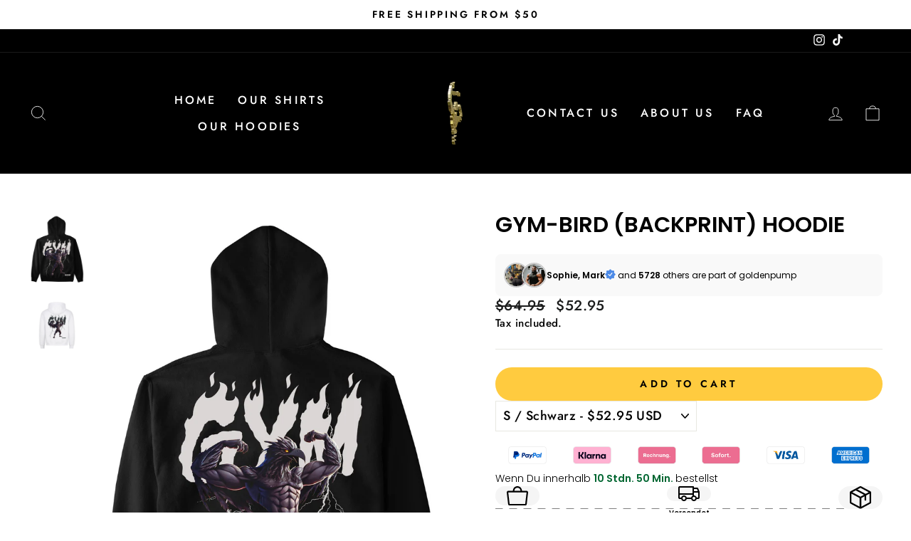

--- FILE ---
content_type: text/html; charset=utf-8
request_url: https://golden-pump.com/products/gymbioss
body_size: 82168
content:
<!doctype html>
<html class="no-js" lang="en" dir="ltr">
  <head>
    <meta charset="utf-8">
    <meta http-equiv="X-UA-Compatible" content="IE=edge,chrome=1">
    <meta name="viewport" content="width=device-width,initial-scale=1">
    <meta name="theme-color" content="#ffcb3f">
    <!-- Google Tag Manager -->
    <script>(function(w,d,s,l,i){w[l]=w[l]||[];w[l].push({'gtm.start':
    new Date().getTime(),event:'gtm.js'});var f=d.getElementsByTagName(s)[0],
    j=d.createElement(s),dl=l!='dataLayer'?'&l='+l:'';j.async=true;j.src=
    'https://www.googletagmanager.com/gtm.js?id='+i+dl;f.parentNode.insertBefore(j,f);
    })(window,document,'script','dataLayer','GTM-WVG8M279');</script>
    <!-- End Google Tag Manager --><link rel="shortcut icon" href="//golden-pump.com/cdn/shop/files/Logo_32x32.png?v=1713335198" type="image/png"><link rel="canonical" href="https://golden-pump.com/products/gymbioss">
    <link rel="preconnect" href="https://cdn.shopify.com" crossorigin>
    <link rel="preconnect" href="https://fonts.shopifycdn.com" crossorigin>
    <link rel="dns-prefetch" href="https://productreviews.shopifycdn.com">
    <link rel="dns-prefetch" href="https://ajax.googleapis.com">
    <link rel="dns-prefetch" href="https://maps.googleapis.com">
    <link rel="dns-prefetch" href="https://maps.gstatic.com"><title>Gym-Bird (Backprint) Hoodie
&ndash; Goldenpump
</title>
<meta name="description" content="Der Premium Hoodie ist bei 30 Grad waschbar und besteht aus 80% Baumwolle / 20% Polyester. 280 GSM. Made in Turkey. Toleranz +/- 3cm S M L XL Breite 53,5 56 58,5 61 Länge 68 69 70 71 XXL 3XL 4XL Breite 63,5 66 68,5 Länge 72 73 74"><meta property="og:site_name" content="Goldenpump">
  <meta property="og:url" content="https://golden-pump.com/products/gymbioss">
  <meta property="og:title" content="Gym-Bird (Backprint) Hoodie">
  <meta property="og:type" content="product">
  <meta property="og:description" content="Der Premium Hoodie ist bei 30 Grad waschbar und besteht aus 80% Baumwolle / 20% Polyester. 280 GSM. Made in Turkey. Toleranz +/- 3cm S M L XL Breite 53,5 56 58,5 61 Länge 68 69 70 71 XXL 3XL 4XL Breite 63,5 66 68,5 Länge 72 73 74"><meta property="og:image" content="http://golden-pump.com/cdn/shop/files/hoodie_0a2ea903-d1a5-4e06-9d34-0878a9f134ae.png?v=1693067910">
    <meta property="og:image:secure_url" content="https://golden-pump.com/cdn/shop/files/hoodie_0a2ea903-d1a5-4e06-9d34-0878a9f134ae.png?v=1693067910">
    <meta property="og:image:width" content="1440">
    <meta property="og:image:height" content="1880"><meta name="twitter:site" content="@">
  <meta name="twitter:card" content="summary_large_image">
  <meta name="twitter:title" content="Gym-Bird (Backprint) Hoodie">
  <meta name="twitter:description" content="Der Premium Hoodie ist bei 30 Grad waschbar und besteht aus 80% Baumwolle / 20% Polyester. 280 GSM. Made in Turkey. Toleranz +/- 3cm S M L XL Breite 53,5 56 58,5 61 Länge 68 69 70 71 XXL 3XL 4XL Breite 63,5 66 68,5 Länge 72 73 74">

<style>
  #fv-loading-icon {
    visibility: visible;
    position: absolute;
    display: flex;
    justify-content: center;
    align-items: center;
    font-family: system-ui, sans-serif;
    font-size: 190vw;
    line-height: 1;
    word-wrap: break-word;
    top: 0;
    left: 0;
    margin: 0;
    text-decoration: none;
    filter: none;
    transition: all 0s;
    transform: none;
    width: 99vw;
    height: 99vh;
    max-width: 99vw;
    max-height: 99vh;
    pointer-events: none;
    z-index: -99;
    overflow: hidden;
    opacity: 0.0001;
  }
</style>
<div id="fv-loading-icon">🔄</div>

<link rel="preload" href="https://cdn.shopify.com/s/files/1/0693/0287/8457/files/preload_asset.js" as="script"> 
<script src="//cdn.shopify.com/s/files/1/0693/0287/8457/files/preload_asset.js" type="text/javascript"></script>  
<style>.async-hide { opacity: 0 !important} </style> <script>(function(a,s,y,n,c,h,i,d,e){s.className+=' '+y;h.start=1*new Date;h.end=i=function(){s.className=s.className.replace(RegExp(' ?'+y),'')};(a[n]=a[n]||[]).hide=h;setTimeout(function(){i();h.end=null},c);h.timeout=c; })(window,document.documentElement,'async-hide','dataLayer',100, {'GTM-XXXXXX':true});</script> 

<link rel="preload" href="//cdn.shopify.com/s/files/1/0693/0287/8457/files/global-script.js" as="script"> <script src="//cdn.shopify.com/s/files/1/0693/0287/8457/files/global-script.js" type="text/javascript"></script>
<script type="text/javascript">
      (function(e,t,n){if(e.snaptr)return;var a=e.snaptr=function()
      {a.handleRequest?a.handleRequest.apply(a,arguments):a.queue.push(arguments)};
      a.queue=[];var s='script';r=t.createElement(s);r.async=!0;
      r.src=n;var u=t.getElementsByTagName(s)[0];
      u.parentNode.insertBefore(r,u);})(window,document,
      'https://sc-static.net/scevent.min.js');

      snaptr('init', 'a916fcfc-2804-4a14-b6f0-8b9ab535f20f', {});

      snaptr('track', 'PAGE_VIEW');
    </script><style data-shopify>@font-face {
  font-family: Poppins;
  font-weight: 600;
  font-style: normal;
  font-display: swap;
  src: url("//golden-pump.com/cdn/fonts/poppins/poppins_n6.aa29d4918bc243723d56b59572e18228ed0786f6.woff2") format("woff2"),
       url("//golden-pump.com/cdn/fonts/poppins/poppins_n6.5f815d845fe073750885d5b7e619ee00e8111208.woff") format("woff");
}

  @font-face {
  font-family: Jost;
  font-weight: 500;
  font-style: normal;
  font-display: swap;
  src: url("//golden-pump.com/cdn/fonts/jost/jost_n5.7c8497861ffd15f4e1284cd221f14658b0e95d61.woff2") format("woff2"),
       url("//golden-pump.com/cdn/fonts/jost/jost_n5.fb6a06896db583cc2df5ba1b30d9c04383119dd9.woff") format("woff");
}


  @font-face {
  font-family: Jost;
  font-weight: 600;
  font-style: normal;
  font-display: swap;
  src: url("//golden-pump.com/cdn/fonts/jost/jost_n6.ec1178db7a7515114a2d84e3dd680832b7af8b99.woff2") format("woff2"),
       url("//golden-pump.com/cdn/fonts/jost/jost_n6.b1178bb6bdd3979fef38e103a3816f6980aeaff9.woff") format("woff");
}

  @font-face {
  font-family: Jost;
  font-weight: 500;
  font-style: italic;
  font-display: swap;
  src: url("//golden-pump.com/cdn/fonts/jost/jost_i5.a6c7dbde35f2b89f8461eacda9350127566e5d51.woff2") format("woff2"),
       url("//golden-pump.com/cdn/fonts/jost/jost_i5.2b58baee736487eede6bcdb523ca85eea2418357.woff") format("woff");
}

  @font-face {
  font-family: Jost;
  font-weight: 600;
  font-style: italic;
  font-display: swap;
  src: url("//golden-pump.com/cdn/fonts/jost/jost_i6.9af7e5f39e3a108c08f24047a4276332d9d7b85e.woff2") format("woff2"),
       url("//golden-pump.com/cdn/fonts/jost/jost_i6.2bf310262638f998ed206777ce0b9a3b98b6fe92.woff") format("woff");
}

</style><link href="//golden-pump.com/cdn/shop/t/51/assets/theme.css?v=20734342897007399031757061266" rel="stylesheet" type="text/css" media="all" />
<style data-shopify>:root {
    --typeHeaderPrimary: Poppins;
    --typeHeaderFallback: sans-serif;
    --typeHeaderSize: 36px;
    --typeHeaderWeight: 600;
    --typeHeaderLineHeight: 1.1;
    --typeHeaderSpacing: 0.0em;

    --typeBasePrimary:Jost;
    --typeBaseFallback:sans-serif;
    --typeBaseSize: 18px;
    --typeBaseWeight: 500;
    --typeBaseSpacing: 0.025em;
    --typeBaseLineHeight: 1.4;
    --typeBaselineHeightMinus01: 1.3;

    --typeCollectionTitle: 20px;

    --iconWeight: 2px;
    --iconLinecaps: miter;

    
        --buttonRadius: 0;
    

    --colorGridOverlayOpacity: 0.1;
    }

    .placeholder-content {
    background-image: linear-gradient(100deg, #ffffff 40%, #f7f7f7 63%, #ffffff 79%);
    }</style><script type="text/javascript" src="https://edge.personalizer.io/storefront/2.0.0/js/shopify/storefront.min.js?key=qbqje-bqn1s5jmm0t7d4pvp8c-xgdwp&shop=goldenpump.myshopify.com"></script>
<script>
window.LimeSpot = window.LimeSpot === undefined ? {} : LimeSpot;
LimeSpot.PageInfo = { Type: "Product", Template: "product", ReferenceIdentifier: "8429528908044" };

LimeSpot.StoreInfo = { Theme: "Marcel Bug Fix | Test" };


LimeSpot.CartItems = [];
</script>





    <script
      async
      type="text/javascript"
      src="https://static.klaviyo.com/onsite/js/klaviyo.js?company_id=Rvud5b"
    ></script>

    <script async defer src="https://tools.luckyorange.com/core/lo.js?site-id=35bd0e5c"></script>

    <script>
      var head = document.head;
      var script = document.createElement('script');
      script.type = 'text/javascript';
      script.src = "https://186334.t.hyros.com/v1/lst/universal-script?ph=1be65bd1d216551efaa3c71a138409739c88509abbbd1fbf74f66da5abb298a6&tag=!clicked&origin=SHOPIFY&ref_url=" + encodeURI(document.URL) ;
      head.appendChild(script);
    </script>
    <script>
      		!function (w, d, t) {
      		  w.TiktokAnalyticsObject=t;var ttq=w[t]=w[t]||[];ttq.methods=["page","track","identify","instances","debug","on","off","once","ready","alias","group","enableCookie","disableCookie"],ttq.setAndDefer=function(t,e){t[e]=function(){t.push([e].concat(Array.prototype.slice.call(arguments,0)))}};for(var i=0;i<ttq.methods.length;i++)ttq.setAndDefer(ttq,ttq.methods[i]);ttq.instance=function(t){for(var e=ttq._i[t]||[],n=0;n<ttq.methods.length;n++
      )ttq.setAndDefer(e,ttq.methods[n]);return e},ttq.load=function(e,n){var i="https://analytics.tiktok.com/i18n/pixel/events.js";ttq._i=ttq._i||{},ttq._i[e]=[],ttq._i[e]._u=i,ttq._t=ttq._t||{},ttq._t[e]=+new Date,ttq._o=ttq._o||{},ttq._o[e]=n||{};n=document.createElement("script");n.type="text/javascript",n.async=!0,n.src=i+"?sdkid="+e+"&lib="+t;e=document.getElementsByTagName("script")[0];e.parentNode.insertBefore(n,e)};

      		  ttq.load('CFRMIURC77U395MU2BH0');
      		  ttq.page();
      		}(window, document, 'ttq');
    </script>

    <script>
      document.documentElement.className = document.documentElement.className.replace('no-js', 'js');

      window.theme = window.theme || {};
      theme.routes = {
        home: "/",
        cart: "/cart.js",
        cartPage: "/cart",
        cartAdd: "/cart/add.js",
        cartChange: "/cart/change.js",
        search: "/search",
        predictiveSearch: "/search/suggest"
      };
      theme.strings = {
        soldOut: "Sold Out",
        unavailable: "Unavailable",
        inStockLabel: "In stock, ready to ship",
        oneStockLabel: "Low stock - [count] item left",
        otherStockLabel: "Low stock - [count] items left",
        willNotShipUntil: "Ready to ship [date]",
        willBeInStockAfter: "Back in stock [date]",
        waitingForStock: "Backordered, shipping soon",
        savePrice: "Save [saved_amount]",
        cartEmpty: "Your cart is currently empty.",
        cartTermsConfirmation: "You must agree with the terms and conditions of sales to check out",
        searchCollections: "Collections",
        searchPages: "Pages",
        searchArticles: "Article",
        productFrom: "from ",
        maxQuantity: "You can only have [quantity] of [title] in your cart."
      };
      theme.settings = {
        cartType: "drawer",
        isCustomerTemplate: false,
        moneyFormat: "${{amount}}",
        saveType: "dollar",
        productImageSize: "portrait",
        productImageCover: false,
        predictiveSearch: true,
        predictiveSearchType: null,
        predictiveSearchVendor: false,
        predictiveSearchPrice: false,
        quickView: true,
        themeName: 'Impulse',
        themeVersion: "7.4.1"
      };
    </script>

    <script>window.performance && window.performance.mark && window.performance.mark('shopify.content_for_header.start');</script><meta name="google-site-verification" content="vXj4SP612FlRvwUKdQtHlrZrj4XZQ5hCuhjaORQX53E">
<meta name="facebook-domain-verification" content="cq8c2mp7a79m58ldy93imup8mt0fkp">
<meta id="shopify-digital-wallet" name="shopify-digital-wallet" content="/69598937356/digital_wallets/dialog">
<meta name="shopify-checkout-api-token" content="40b3cdccdbb17bc666c5e7f2d0b559f0">
<meta id="in-context-paypal-metadata" data-shop-id="69598937356" data-venmo-supported="false" data-environment="production" data-locale="en_US" data-paypal-v4="true" data-currency="USD">
<link rel="alternate" hreflang="x-default" href="https://goldenpump.de/products/gymbioss">
<link rel="alternate" hreflang="de" href="https://goldenpump.de/products/gymbioss">
<link rel="alternate" hreflang="da" href="https://goldenpump.de/da/products/gymbioss">
<link rel="alternate" hreflang="en" href="https://goldenpump.de/en/products/gymbioss">
<link rel="alternate" hreflang="es" href="https://goldenpump.de/es/products/gymbioss">
<link rel="alternate" hreflang="fi" href="https://goldenpump.de/fi/products/gymbioss">
<link rel="alternate" hreflang="fr" href="https://goldenpump.de/fr/products/gymbioss">
<link rel="alternate" hreflang="it" href="https://goldenpump.de/it/products/gymbioss">
<link rel="alternate" hreflang="nl" href="https://goldenpump.de/nl/products/gymbioss">
<link rel="alternate" hreflang="no" href="https://goldenpump.de/no/products/gymbioss">
<link rel="alternate" hreflang="pl" href="https://goldenpump.de/pl/products/gymbioss">
<link rel="alternate" hreflang="sv" href="https://goldenpump.de/sv/products/gymbioss">
<link rel="alternate" hreflang="en-GB" href="https://uk.goldenpump.de/products/gymbioss">
<link rel="alternate" hreflang="de-GB" href="https://uk.goldenpump.de/de/products/gymbioss">
<link rel="alternate" hreflang="es-ES" href="https://esp.goldenpump.de/products/gymbioss">
<link rel="alternate" hreflang="de-ES" href="https://esp.goldenpump.de/de/products/gymbioss">
<link rel="alternate" hreflang="fr-ES" href="https://esp.goldenpump.de/fr/products/gymbioss">
<link rel="alternate" hreflang="nl-ES" href="https://esp.goldenpump.de/nl/products/gymbioss">
<link rel="alternate" hreflang="en-ES" href="https://esp.goldenpump.de/en/products/gymbioss">
<link rel="alternate" hreflang="fr-FR" href="https://fra.goldenpump.de/products/gymbioss">
<link rel="alternate" hreflang="de-FR" href="https://fra.goldenpump.de/de/products/gymbioss">
<link rel="alternate" hreflang="nl-FR" href="https://fra.goldenpump.de/nl/products/gymbioss">
<link rel="alternate" hreflang="es-FR" href="https://fra.goldenpump.de/es/products/gymbioss">
<link rel="alternate" hreflang="en-FR" href="https://fra.goldenpump.de/en/products/gymbioss">
<link rel="alternate" hreflang="nl-NL" href="https://nld.goldenpump.de/products/gymbioss">
<link rel="alternate" hreflang="de-NL" href="https://nld.goldenpump.de/de/products/gymbioss">
<link rel="alternate" hreflang="fr-NL" href="https://nld.goldenpump.de/fr/products/gymbioss">
<link rel="alternate" hreflang="es-NL" href="https://nld.goldenpump.de/es/products/gymbioss">
<link rel="alternate" hreflang="en-NL" href="https://nld.goldenpump.de/en/products/gymbioss">
<link rel="alternate" hreflang="en-CZ" href="https://cze.goldenpump.de/products/gymbioss">
<link rel="alternate" hreflang="es-CZ" href="https://cze.goldenpump.de/es/products/gymbioss">
<link rel="alternate" hreflang="nl-CZ" href="https://cze.goldenpump.de/nl/products/gymbioss">
<link rel="alternate" hreflang="fr-CZ" href="https://cze.goldenpump.de/fr/products/gymbioss">
<link rel="alternate" hreflang="de-CZ" href="https://cze.goldenpump.de/de/products/gymbioss">
<link rel="alternate" hreflang="nl-BE" href="https://bel.goldenpump.de/products/gymbioss">
<link rel="alternate" hreflang="fr-BE" href="https://bel.goldenpump.de/fr/products/gymbioss">
<link rel="alternate" hreflang="de-BE" href="https://bel.goldenpump.de/de/products/gymbioss">
<link rel="alternate" hreflang="en-BE" href="https://bel.goldenpump.de/en/products/gymbioss">
<link rel="alternate" hreflang="en-BG" href="https://bgr.goldenpump.de/products/gymbioss">
<link rel="alternate" hreflang="es-BG" href="https://bgr.goldenpump.de/es/products/gymbioss">
<link rel="alternate" hreflang="nl-BG" href="https://bgr.goldenpump.de/nl/products/gymbioss">
<link rel="alternate" hreflang="fr-BG" href="https://bgr.goldenpump.de/fr/products/gymbioss">
<link rel="alternate" hreflang="de-BG" href="https://bgr.goldenpump.de/de/products/gymbioss">
<link rel="alternate" hreflang="de-CY" href="https://cyp.goldenpump.de/products/gymbioss">
<link rel="alternate" hreflang="es-CY" href="https://cyp.goldenpump.de/es/products/gymbioss">
<link rel="alternate" hreflang="nl-CY" href="https://cyp.goldenpump.de/nl/products/gymbioss">
<link rel="alternate" hreflang="fr-CY" href="https://cyp.goldenpump.de/fr/products/gymbioss">
<link rel="alternate" hreflang="da-DK" href="https://dnk.goldenpump.de/products/gymbioss">
<link rel="alternate" hreflang="nl-DK" href="https://dnk.goldenpump.de/nl/products/gymbioss">
<link rel="alternate" hreflang="fr-DK" href="https://dnk.goldenpump.de/fr/products/gymbioss">
<link rel="alternate" hreflang="de-DK" href="https://dnk.goldenpump.de/de/products/gymbioss">
<link rel="alternate" hreflang="es-DK" href="https://dnk.goldenpump.de/es/products/gymbioss">
<link rel="alternate" hreflang="en-DK" href="https://dnk.goldenpump.de/en/products/gymbioss">
<link rel="alternate" hreflang="en-EE" href="https://est.goldenpump.de/products/gymbioss">
<link rel="alternate" hreflang="es-EE" href="https://est.goldenpump.de/es/products/gymbioss">
<link rel="alternate" hreflang="nl-EE" href="https://est.goldenpump.de/nl/products/gymbioss">
<link rel="alternate" hreflang="fr-EE" href="https://est.goldenpump.de/fr/products/gymbioss">
<link rel="alternate" hreflang="de-EE" href="https://est.goldenpump.de/de/products/gymbioss">
<link rel="alternate" hreflang="fi-FI" href="https://fin.goldenpump.de/products/gymbioss">
<link rel="alternate" hreflang="nl-FI" href="https://fin.goldenpump.de/nl/products/gymbioss">
<link rel="alternate" hreflang="fr-FI" href="https://fin.goldenpump.de/fr/products/gymbioss">
<link rel="alternate" hreflang="de-FI" href="https://fin.goldenpump.de/de/products/gymbioss">
<link rel="alternate" hreflang="es-FI" href="https://fin.goldenpump.de/es/products/gymbioss">
<link rel="alternate" hreflang="en-FI" href="https://fin.goldenpump.de/en/products/gymbioss">
<link rel="alternate" hreflang="en-GR" href="https://grc.goldenpump.de/products/gymbioss">
<link rel="alternate" hreflang="es-GR" href="https://grc.goldenpump.de/es/products/gymbioss">
<link rel="alternate" hreflang="nl-GR" href="https://grc.goldenpump.de/nl/products/gymbioss">
<link rel="alternate" hreflang="fr-GR" href="https://grc.goldenpump.de/fr/products/gymbioss">
<link rel="alternate" hreflang="de-GR" href="https://grc.goldenpump.de/de/products/gymbioss">
<link rel="alternate" hreflang="en-HR" href="https://hrv.goldenpump.de/products/gymbioss">
<link rel="alternate" hreflang="es-HR" href="https://hrv.goldenpump.de/es/products/gymbioss">
<link rel="alternate" hreflang="nl-HR" href="https://hrv.goldenpump.de/nl/products/gymbioss">
<link rel="alternate" hreflang="fr-HR" href="https://hrv.goldenpump.de/fr/products/gymbioss">
<link rel="alternate" hreflang="de-HR" href="https://hrv.goldenpump.de/de/products/gymbioss">
<link rel="alternate" hreflang="en-HU" href="https://hun.goldenpump.de/products/gymbioss">
<link rel="alternate" hreflang="es-HU" href="https://hun.goldenpump.de/es/products/gymbioss">
<link rel="alternate" hreflang="nl-HU" href="https://hun.goldenpump.de/nl/products/gymbioss">
<link rel="alternate" hreflang="fr-HU" href="https://hun.goldenpump.de/fr/products/gymbioss">
<link rel="alternate" hreflang="de-HU" href="https://hun.goldenpump.de/de/products/gymbioss">
<link rel="alternate" hreflang="en-IE" href="https://irl.goldenpump.de/products/gymbioss">
<link rel="alternate" hreflang="es-IE" href="https://irl.goldenpump.de/es/products/gymbioss">
<link rel="alternate" hreflang="nl-IE" href="https://irl.goldenpump.de/nl/products/gymbioss">
<link rel="alternate" hreflang="fr-IE" href="https://irl.goldenpump.de/fr/products/gymbioss">
<link rel="alternate" hreflang="de-IE" href="https://irl.goldenpump.de/de/products/gymbioss">
<link rel="alternate" hreflang="en-LU" href="https://lux.goldenpump.de/products/gymbioss">
<link rel="alternate" hreflang="es-LU" href="https://lux.goldenpump.de/es/products/gymbioss">
<link rel="alternate" hreflang="nl-LU" href="https://lux.goldenpump.de/nl/products/gymbioss">
<link rel="alternate" hreflang="fr-LU" href="https://lux.goldenpump.de/fr/products/gymbioss">
<link rel="alternate" hreflang="de-LU" href="https://lux.goldenpump.de/de/products/gymbioss">
<link rel="alternate" hreflang="en-LV" href="https://lva.goldenpump.de/products/gymbioss">
<link rel="alternate" hreflang="es-LV" href="https://lva.goldenpump.de/es/products/gymbioss">
<link rel="alternate" hreflang="nl-LV" href="https://lva.goldenpump.de/nl/products/gymbioss">
<link rel="alternate" hreflang="fr-LV" href="https://lva.goldenpump.de/fr/products/gymbioss">
<link rel="alternate" hreflang="de-LV" href="https://lva.goldenpump.de/de/products/gymbioss">
<link rel="alternate" hreflang="pl-PL" href="https://pol.goldenpump.de/products/gymbioss">
<link rel="alternate" hreflang="es-PL" href="https://pol.goldenpump.de/es/products/gymbioss">
<link rel="alternate" hreflang="nl-PL" href="https://pol.goldenpump.de/nl/products/gymbioss">
<link rel="alternate" hreflang="fr-PL" href="https://pol.goldenpump.de/fr/products/gymbioss">
<link rel="alternate" hreflang="de-PL" href="https://pol.goldenpump.de/de/products/gymbioss">
<link rel="alternate" hreflang="en-PL" href="https://pol.goldenpump.de/en/products/gymbioss">
<link rel="alternate" hreflang="es-PT" href="https://prt.goldenpump.de/products/gymbioss">
<link rel="alternate" hreflang="nl-PT" href="https://prt.goldenpump.de/nl/products/gymbioss">
<link rel="alternate" hreflang="fr-PT" href="https://prt.goldenpump.de/fr/products/gymbioss">
<link rel="alternate" hreflang="de-PT" href="https://prt.goldenpump.de/de/products/gymbioss">
<link rel="alternate" hreflang="en-PT" href="https://prt.goldenpump.de/en/products/gymbioss">
<link rel="alternate" hreflang="en-SK" href="https://svk.goldenpump.de/products/gymbioss">
<link rel="alternate" hreflang="nl-SK" href="https://svk.goldenpump.de/nl/products/gymbioss">
<link rel="alternate" hreflang="fr-SK" href="https://svk.goldenpump.de/fr/products/gymbioss">
<link rel="alternate" hreflang="es-SK" href="https://svk.goldenpump.de/es/products/gymbioss">
<link rel="alternate" hreflang="de-SK" href="https://svk.goldenpump.de/de/products/gymbioss">
<link rel="alternate" hreflang="en-SI" href="https://svn.goldenpump.de/products/gymbioss">
<link rel="alternate" hreflang="nl-SI" href="https://svn.goldenpump.de/nl/products/gymbioss">
<link rel="alternate" hreflang="fr-SI" href="https://svn.goldenpump.de/fr/products/gymbioss">
<link rel="alternate" hreflang="de-SI" href="https://svn.goldenpump.de/de/products/gymbioss">
<link rel="alternate" hreflang="es-SI" href="https://svn.goldenpump.de/es/products/gymbioss">
<link rel="alternate" hreflang="sv-SE" href="https://swe.goldenpump.de/products/gymbioss">
<link rel="alternate" hreflang="nl-SE" href="https://swe.goldenpump.de/nl/products/gymbioss">
<link rel="alternate" hreflang="fr-SE" href="https://swe.goldenpump.de/fr/products/gymbioss">
<link rel="alternate" hreflang="de-SE" href="https://swe.goldenpump.de/de/products/gymbioss">
<link rel="alternate" hreflang="es-SE" href="https://swe.goldenpump.de/es/products/gymbioss">
<link rel="alternate" hreflang="en-SE" href="https://swe.goldenpump.de/en/products/gymbioss">
<link rel="alternate" hreflang="no-NO" href="https://nor.goldenpump.de/products/gymbioss">
<link rel="alternate" hreflang="en-NO" href="https://nor.goldenpump.de/en/products/gymbioss">
<link rel="alternate" hreflang="de-NO" href="https://nor.goldenpump.de/de/products/gymbioss">
<link rel="alternate" hreflang="en-LT" href="https://ltu.goldenpump.de/products/gymbioss">
<link rel="alternate" hreflang="fr-LT" href="https://ltu.goldenpump.de/fr/products/gymbioss">
<link rel="alternate" hreflang="it-LT" href="https://ltu.goldenpump.de/it/products/gymbioss">
<link rel="alternate" hreflang="nl-LT" href="https://ltu.goldenpump.de/nl/products/gymbioss">
<link rel="alternate" hreflang="es-LT" href="https://ltu.goldenpump.de/es/products/gymbioss">
<link rel="alternate" hreflang="de-LT" href="https://ltu.goldenpump.de/de/products/gymbioss">
<link rel="alternate" hreflang="en-MT" href="https://mlt.goldenpump.de/products/gymbioss">
<link rel="alternate" hreflang="de-MT" href="https://mlt.goldenpump.de/de/products/gymbioss">
<link rel="alternate" hreflang="en-RO" href="https://rou.goldenpump.de/products/gymbioss">
<link rel="alternate" hreflang="de-RO" href="https://rou.goldenpump.de/de/products/gymbioss">
<link rel="alternate" hreflang="it-IT" href="https://ita.goldenpump.de/products/gymbioss">
<link rel="alternate" hreflang="fr-IT" href="https://ita.goldenpump.de/fr/products/gymbioss">
<link rel="alternate" hreflang="nl-IT" href="https://ita.goldenpump.de/nl/products/gymbioss">
<link rel="alternate" hreflang="es-IT" href="https://ita.goldenpump.de/es/products/gymbioss">
<link rel="alternate" hreflang="de-IT" href="https://ita.goldenpump.de/de/products/gymbioss">
<link rel="alternate" hreflang="en-IT" href="https://ita.goldenpump.de/en/products/gymbioss">
<link rel="alternate" hreflang="en-US" href="https://golden-pump.com/products/gymbioss">
<link rel="alternate" hreflang="de-US" href="https://golden-pump.com/de/products/gymbioss">
<link rel="alternate" type="application/json+oembed" href="https://golden-pump.com/products/gymbioss.oembed">
<script async="async" src="/checkouts/internal/preloads.js?locale=en-US"></script>
<link rel="preconnect" href="https://shop.app" crossorigin="anonymous">
<script async="async" src="https://shop.app/checkouts/internal/preloads.js?locale=en-US&shop_id=69598937356" crossorigin="anonymous"></script>
<script id="apple-pay-shop-capabilities" type="application/json">{"shopId":69598937356,"countryCode":"DE","currencyCode":"USD","merchantCapabilities":["supports3DS"],"merchantId":"gid:\/\/shopify\/Shop\/69598937356","merchantName":"Goldenpump","requiredBillingContactFields":["postalAddress","email"],"requiredShippingContactFields":["postalAddress","email"],"shippingType":"shipping","supportedNetworks":["visa","maestro","masterCard","amex"],"total":{"type":"pending","label":"Goldenpump","amount":"1.00"},"shopifyPaymentsEnabled":true,"supportsSubscriptions":true}</script>
<script id="shopify-features" type="application/json">{"accessToken":"40b3cdccdbb17bc666c5e7f2d0b559f0","betas":["rich-media-storefront-analytics"],"domain":"golden-pump.com","predictiveSearch":true,"shopId":69598937356,"locale":"en"}</script>
<script>var Shopify = Shopify || {};
Shopify.shop = "goldenpump.myshopify.com";
Shopify.locale = "en";
Shopify.currency = {"active":"USD","rate":"1.206609"};
Shopify.country = "US";
Shopify.theme = {"name":"Marcel Bug Fix | Test","id":174196523276,"schema_name":"Impulse","schema_version":"7.4.1","theme_store_id":null,"role":"main"};
Shopify.theme.handle = "null";
Shopify.theme.style = {"id":null,"handle":null};
Shopify.cdnHost = "golden-pump.com/cdn";
Shopify.routes = Shopify.routes || {};
Shopify.routes.root = "/";</script>
<script type="module">!function(o){(o.Shopify=o.Shopify||{}).modules=!0}(window);</script>
<script>!function(o){function n(){var o=[];function n(){o.push(Array.prototype.slice.apply(arguments))}return n.q=o,n}var t=o.Shopify=o.Shopify||{};t.loadFeatures=n(),t.autoloadFeatures=n()}(window);</script>
<script>
  window.ShopifyPay = window.ShopifyPay || {};
  window.ShopifyPay.apiHost = "shop.app\/pay";
  window.ShopifyPay.redirectState = null;
</script>
<script id="shop-js-analytics" type="application/json">{"pageType":"product"}</script>
<script defer="defer" async type="module" src="//golden-pump.com/cdn/shopifycloud/shop-js/modules/v2/client.init-shop-cart-sync_BT-GjEfc.en.esm.js"></script>
<script defer="defer" async type="module" src="//golden-pump.com/cdn/shopifycloud/shop-js/modules/v2/chunk.common_D58fp_Oc.esm.js"></script>
<script defer="defer" async type="module" src="//golden-pump.com/cdn/shopifycloud/shop-js/modules/v2/chunk.modal_xMitdFEc.esm.js"></script>
<script type="module">
  await import("//golden-pump.com/cdn/shopifycloud/shop-js/modules/v2/client.init-shop-cart-sync_BT-GjEfc.en.esm.js");
await import("//golden-pump.com/cdn/shopifycloud/shop-js/modules/v2/chunk.common_D58fp_Oc.esm.js");
await import("//golden-pump.com/cdn/shopifycloud/shop-js/modules/v2/chunk.modal_xMitdFEc.esm.js");

  window.Shopify.SignInWithShop?.initShopCartSync?.({"fedCMEnabled":true,"windoidEnabled":true});

</script>
<script>
  window.Shopify = window.Shopify || {};
  if (!window.Shopify.featureAssets) window.Shopify.featureAssets = {};
  window.Shopify.featureAssets['shop-js'] = {"shop-cart-sync":["modules/v2/client.shop-cart-sync_DZOKe7Ll.en.esm.js","modules/v2/chunk.common_D58fp_Oc.esm.js","modules/v2/chunk.modal_xMitdFEc.esm.js"],"init-fed-cm":["modules/v2/client.init-fed-cm_B6oLuCjv.en.esm.js","modules/v2/chunk.common_D58fp_Oc.esm.js","modules/v2/chunk.modal_xMitdFEc.esm.js"],"shop-cash-offers":["modules/v2/client.shop-cash-offers_D2sdYoxE.en.esm.js","modules/v2/chunk.common_D58fp_Oc.esm.js","modules/v2/chunk.modal_xMitdFEc.esm.js"],"shop-login-button":["modules/v2/client.shop-login-button_QeVjl5Y3.en.esm.js","modules/v2/chunk.common_D58fp_Oc.esm.js","modules/v2/chunk.modal_xMitdFEc.esm.js"],"pay-button":["modules/v2/client.pay-button_DXTOsIq6.en.esm.js","modules/v2/chunk.common_D58fp_Oc.esm.js","modules/v2/chunk.modal_xMitdFEc.esm.js"],"shop-button":["modules/v2/client.shop-button_DQZHx9pm.en.esm.js","modules/v2/chunk.common_D58fp_Oc.esm.js","modules/v2/chunk.modal_xMitdFEc.esm.js"],"avatar":["modules/v2/client.avatar_BTnouDA3.en.esm.js"],"init-windoid":["modules/v2/client.init-windoid_CR1B-cfM.en.esm.js","modules/v2/chunk.common_D58fp_Oc.esm.js","modules/v2/chunk.modal_xMitdFEc.esm.js"],"init-shop-for-new-customer-accounts":["modules/v2/client.init-shop-for-new-customer-accounts_C_vY_xzh.en.esm.js","modules/v2/client.shop-login-button_QeVjl5Y3.en.esm.js","modules/v2/chunk.common_D58fp_Oc.esm.js","modules/v2/chunk.modal_xMitdFEc.esm.js"],"init-shop-email-lookup-coordinator":["modules/v2/client.init-shop-email-lookup-coordinator_BI7n9ZSv.en.esm.js","modules/v2/chunk.common_D58fp_Oc.esm.js","modules/v2/chunk.modal_xMitdFEc.esm.js"],"init-shop-cart-sync":["modules/v2/client.init-shop-cart-sync_BT-GjEfc.en.esm.js","modules/v2/chunk.common_D58fp_Oc.esm.js","modules/v2/chunk.modal_xMitdFEc.esm.js"],"shop-toast-manager":["modules/v2/client.shop-toast-manager_DiYdP3xc.en.esm.js","modules/v2/chunk.common_D58fp_Oc.esm.js","modules/v2/chunk.modal_xMitdFEc.esm.js"],"init-customer-accounts":["modules/v2/client.init-customer-accounts_D9ZNqS-Q.en.esm.js","modules/v2/client.shop-login-button_QeVjl5Y3.en.esm.js","modules/v2/chunk.common_D58fp_Oc.esm.js","modules/v2/chunk.modal_xMitdFEc.esm.js"],"init-customer-accounts-sign-up":["modules/v2/client.init-customer-accounts-sign-up_iGw4briv.en.esm.js","modules/v2/client.shop-login-button_QeVjl5Y3.en.esm.js","modules/v2/chunk.common_D58fp_Oc.esm.js","modules/v2/chunk.modal_xMitdFEc.esm.js"],"shop-follow-button":["modules/v2/client.shop-follow-button_CqMgW2wH.en.esm.js","modules/v2/chunk.common_D58fp_Oc.esm.js","modules/v2/chunk.modal_xMitdFEc.esm.js"],"checkout-modal":["modules/v2/client.checkout-modal_xHeaAweL.en.esm.js","modules/v2/chunk.common_D58fp_Oc.esm.js","modules/v2/chunk.modal_xMitdFEc.esm.js"],"shop-login":["modules/v2/client.shop-login_D91U-Q7h.en.esm.js","modules/v2/chunk.common_D58fp_Oc.esm.js","modules/v2/chunk.modal_xMitdFEc.esm.js"],"lead-capture":["modules/v2/client.lead-capture_BJmE1dJe.en.esm.js","modules/v2/chunk.common_D58fp_Oc.esm.js","modules/v2/chunk.modal_xMitdFEc.esm.js"],"payment-terms":["modules/v2/client.payment-terms_Ci9AEqFq.en.esm.js","modules/v2/chunk.common_D58fp_Oc.esm.js","modules/v2/chunk.modal_xMitdFEc.esm.js"]};
</script>
<script>(function() {
  var isLoaded = false;
  function asyncLoad() {
    if (isLoaded) return;
    isLoaded = true;
    var urls = ["\/\/cdn.shopify.com\/proxy\/57f7f2b8639ae071b8c31ca415cc3c12956d4fc4648dea16bc0dcf6e8f60a0e0\/api.goaffpro.com\/loader.js?shop=goldenpump.myshopify.com\u0026sp-cache-control=cHVibGljLCBtYXgtYWdlPTkwMA","https:\/\/app.kiwisizing.com\/web\/js\/dist\/kiwiSizing\/plugin\/SizingPlugin.prod.js?v=330\u0026shop=goldenpump.myshopify.com","https:\/\/loox.io\/widget\/z2PK1ZWnFW\/loox.1753528865545.js?shop=goldenpump.myshopify.com","https:\/\/edge.personalizer.io\/storefront\/2.0.0\/js\/shopify\/storefront.min.js?key=qbqje-bqn1s5jmm0t7d4pvp8c-xgdwp\u0026shop=goldenpump.myshopify.com"];
    for (var i = 0; i < urls.length; i++) {
      var s = document.createElement('script');
      s.type = 'text/javascript';
      s.async = true;
      s.src = urls[i];
      var x = document.getElementsByTagName('script')[0];
      x.parentNode.insertBefore(s, x);
    }
  };
  if(window.attachEvent) {
    window.attachEvent('onload', asyncLoad);
  } else {
    window.addEventListener('load', asyncLoad, false);
  }
})();</script>
<script id="__st">var __st={"a":69598937356,"offset":3600,"reqid":"7a61bf14-1876-45c8-ae94-3e32d74327a9-1769316289","pageurl":"golden-pump.com\/products\/gymbioss","u":"bf2759b609f6","p":"product","rtyp":"product","rid":8429528908044};</script>
<script>window.ShopifyPaypalV4VisibilityTracking = true;</script>
<script id="captcha-bootstrap">!function(){'use strict';const t='contact',e='account',n='new_comment',o=[[t,t],['blogs',n],['comments',n],[t,'customer']],c=[[e,'customer_login'],[e,'guest_login'],[e,'recover_customer_password'],[e,'create_customer']],r=t=>t.map((([t,e])=>`form[action*='/${t}']:not([data-nocaptcha='true']) input[name='form_type'][value='${e}']`)).join(','),a=t=>()=>t?[...document.querySelectorAll(t)].map((t=>t.form)):[];function s(){const t=[...o],e=r(t);return a(e)}const i='password',u='form_key',d=['recaptcha-v3-token','g-recaptcha-response','h-captcha-response',i],f=()=>{try{return window.sessionStorage}catch{return}},m='__shopify_v',_=t=>t.elements[u];function p(t,e,n=!1){try{const o=window.sessionStorage,c=JSON.parse(o.getItem(e)),{data:r}=function(t){const{data:e,action:n}=t;return t[m]||n?{data:e,action:n}:{data:t,action:n}}(c);for(const[e,n]of Object.entries(r))t.elements[e]&&(t.elements[e].value=n);n&&o.removeItem(e)}catch(o){console.error('form repopulation failed',{error:o})}}const l='form_type',E='cptcha';function T(t){t.dataset[E]=!0}const w=window,h=w.document,L='Shopify',v='ce_forms',y='captcha';let A=!1;((t,e)=>{const n=(g='f06e6c50-85a8-45c8-87d0-21a2b65856fe',I='https://cdn.shopify.com/shopifycloud/storefront-forms-hcaptcha/ce_storefront_forms_captcha_hcaptcha.v1.5.2.iife.js',D={infoText:'Protected by hCaptcha',privacyText:'Privacy',termsText:'Terms'},(t,e,n)=>{const o=w[L][v],c=o.bindForm;if(c)return c(t,g,e,D).then(n);var r;o.q.push([[t,g,e,D],n]),r=I,A||(h.body.append(Object.assign(h.createElement('script'),{id:'captcha-provider',async:!0,src:r})),A=!0)});var g,I,D;w[L]=w[L]||{},w[L][v]=w[L][v]||{},w[L][v].q=[],w[L][y]=w[L][y]||{},w[L][y].protect=function(t,e){n(t,void 0,e),T(t)},Object.freeze(w[L][y]),function(t,e,n,w,h,L){const[v,y,A,g]=function(t,e,n){const i=e?o:[],u=t?c:[],d=[...i,...u],f=r(d),m=r(i),_=r(d.filter((([t,e])=>n.includes(e))));return[a(f),a(m),a(_),s()]}(w,h,L),I=t=>{const e=t.target;return e instanceof HTMLFormElement?e:e&&e.form},D=t=>v().includes(t);t.addEventListener('submit',(t=>{const e=I(t);if(!e)return;const n=D(e)&&!e.dataset.hcaptchaBound&&!e.dataset.recaptchaBound,o=_(e),c=g().includes(e)&&(!o||!o.value);(n||c)&&t.preventDefault(),c&&!n&&(function(t){try{if(!f())return;!function(t){const e=f();if(!e)return;const n=_(t);if(!n)return;const o=n.value;o&&e.removeItem(o)}(t);const e=Array.from(Array(32),(()=>Math.random().toString(36)[2])).join('');!function(t,e){_(t)||t.append(Object.assign(document.createElement('input'),{type:'hidden',name:u})),t.elements[u].value=e}(t,e),function(t,e){const n=f();if(!n)return;const o=[...t.querySelectorAll(`input[type='${i}']`)].map((({name:t})=>t)),c=[...d,...o],r={};for(const[a,s]of new FormData(t).entries())c.includes(a)||(r[a]=s);n.setItem(e,JSON.stringify({[m]:1,action:t.action,data:r}))}(t,e)}catch(e){console.error('failed to persist form',e)}}(e),e.submit())}));const S=(t,e)=>{t&&!t.dataset[E]&&(n(t,e.some((e=>e===t))),T(t))};for(const o of['focusin','change'])t.addEventListener(o,(t=>{const e=I(t);D(e)&&S(e,y())}));const B=e.get('form_key'),M=e.get(l),P=B&&M;t.addEventListener('DOMContentLoaded',(()=>{const t=y();if(P)for(const e of t)e.elements[l].value===M&&p(e,B);[...new Set([...A(),...v().filter((t=>'true'===t.dataset.shopifyCaptcha))])].forEach((e=>S(e,t)))}))}(h,new URLSearchParams(w.location.search),n,t,e,['guest_login'])})(!0,!0)}();</script>
<script integrity="sha256-4kQ18oKyAcykRKYeNunJcIwy7WH5gtpwJnB7kiuLZ1E=" data-source-attribution="shopify.loadfeatures" defer="defer" src="//golden-pump.com/cdn/shopifycloud/storefront/assets/storefront/load_feature-a0a9edcb.js" crossorigin="anonymous"></script>
<script crossorigin="anonymous" defer="defer" src="//golden-pump.com/cdn/shopifycloud/storefront/assets/shopify_pay/storefront-65b4c6d7.js?v=20250812"></script>
<script data-source-attribution="shopify.dynamic_checkout.dynamic.init">var Shopify=Shopify||{};Shopify.PaymentButton=Shopify.PaymentButton||{isStorefrontPortableWallets:!0,init:function(){window.Shopify.PaymentButton.init=function(){};var t=document.createElement("script");t.src="https://golden-pump.com/cdn/shopifycloud/portable-wallets/latest/portable-wallets.en.js",t.type="module",document.head.appendChild(t)}};
</script>
<script data-source-attribution="shopify.dynamic_checkout.buyer_consent">
  function portableWalletsHideBuyerConsent(e){var t=document.getElementById("shopify-buyer-consent"),n=document.getElementById("shopify-subscription-policy-button");t&&n&&(t.classList.add("hidden"),t.setAttribute("aria-hidden","true"),n.removeEventListener("click",e))}function portableWalletsShowBuyerConsent(e){var t=document.getElementById("shopify-buyer-consent"),n=document.getElementById("shopify-subscription-policy-button");t&&n&&(t.classList.remove("hidden"),t.removeAttribute("aria-hidden"),n.addEventListener("click",e))}window.Shopify?.PaymentButton&&(window.Shopify.PaymentButton.hideBuyerConsent=portableWalletsHideBuyerConsent,window.Shopify.PaymentButton.showBuyerConsent=portableWalletsShowBuyerConsent);
</script>
<script data-source-attribution="shopify.dynamic_checkout.cart.bootstrap">document.addEventListener("DOMContentLoaded",(function(){function t(){return document.querySelector("shopify-accelerated-checkout-cart, shopify-accelerated-checkout")}if(t())Shopify.PaymentButton.init();else{new MutationObserver((function(e,n){t()&&(Shopify.PaymentButton.init(),n.disconnect())})).observe(document.body,{childList:!0,subtree:!0})}}));
</script>
<script id='scb4127' type='text/javascript' async='' src='https://golden-pump.com/cdn/shopifycloud/privacy-banner/storefront-banner.js'></script><link id="shopify-accelerated-checkout-styles" rel="stylesheet" media="screen" href="https://golden-pump.com/cdn/shopifycloud/portable-wallets/latest/accelerated-checkout-backwards-compat.css" crossorigin="anonymous">
<style id="shopify-accelerated-checkout-cart">
        #shopify-buyer-consent {
  margin-top: 1em;
  display: inline-block;
  width: 100%;
}

#shopify-buyer-consent.hidden {
  display: none;
}

#shopify-subscription-policy-button {
  background: none;
  border: none;
  padding: 0;
  text-decoration: underline;
  font-size: inherit;
  cursor: pointer;
}

#shopify-subscription-policy-button::before {
  box-shadow: none;
}

      </style>

<script>window.performance && window.performance.mark && window.performance.mark('shopify.content_for_header.end');</script>

    <script src="//golden-pump.com/cdn/shop/t/51/assets/vendor-scripts-v11.js" defer="defer"></script><link rel="stylesheet" href="//golden-pump.com/cdn/shop/t/51/assets/country-flags.css"><script src="//golden-pump.com/cdn/shop/t/51/assets/theme.js?v=140615273183795510351757061248" defer="defer"></script>

    <!-- teeinblue scripts. DON\'T MODIFY!!! -->

<!-- teeinblue async script -->
<script
  type="text/javascript"
  async
  src="https://sdk.teeinblue.com/async.js?platform=shopify&amp;v=1&amp;token=hZgNdC60BbJsyT3tUfQoheHoIROrBY9i&amp;shop=goldenpump.myshopify.com"
></script>
<!-- teeinblue async script end -->
<script>
  window.teeinblueShop = {
    shopCurrency: "EUR",
  };
</script>




  
  
  
  
  
  
  
  
  
  
  
  
  <script id="teeinblue-product-data">
    window.TeeInBlueCampaign = {
      
      isTeeInBlueProduct: false,
      isPlatformProduct: false,
      productId: 8429528908044,
      variantsById: {
        
          
          
          "44588352897292": {
            id: 44588352897292,
            price: 5295,
            compare_at_price: 6495,
            saving_price: 1200,
            formatted_price: "$52.95",
            formatted_compare_at_price: "$64.95",
            formatted_saving_price: "$12.00",
          },
        
          
          
          "54571668570380": {
            id: 54571668570380,
            price: 5700,
            compare_at_price: 9700,
            saving_price: 4000,
            formatted_price: "$57.00",
            formatted_compare_at_price: "$97.00",
            formatted_saving_price: "$40.00",
          },
        
          
          
          "54571668603148": {
            id: 54571668603148,
            price: 5700,
            compare_at_price: 9700,
            saving_price: 4000,
            formatted_price: "$57.00",
            formatted_compare_at_price: "$97.00",
            formatted_saving_price: "$40.00",
          },
        
          
          
          "54571668635916": {
            id: 54571668635916,
            price: 5700,
            compare_at_price: 9700,
            saving_price: 4000,
            formatted_price: "$57.00",
            formatted_compare_at_price: "$97.00",
            formatted_saving_price: "$40.00",
          },
        
          
          
          "54571668668684": {
            id: 54571668668684,
            price: 5700,
            compare_at_price: 9700,
            saving_price: 4000,
            formatted_price: "$57.00",
            formatted_compare_at_price: "$97.00",
            formatted_saving_price: "$40.00",
          },
        
          
          
          "54571668701452": {
            id: 54571668701452,
            price: 5700,
            compare_at_price: 9700,
            saving_price: 4000,
            formatted_price: "$57.00",
            formatted_compare_at_price: "$97.00",
            formatted_saving_price: "$40.00",
          },
        
          
          
          "54571668734220": {
            id: 54571668734220,
            price: 5700,
            compare_at_price: 9700,
            saving_price: 4000,
            formatted_price: "$57.00",
            formatted_compare_at_price: "$97.00",
            formatted_saving_price: "$40.00",
          },
        
          
          
          "54571668766988": {
            id: 54571668766988,
            price: 5700,
            compare_at_price: 9700,
            saving_price: 4000,
            formatted_price: "$57.00",
            formatted_compare_at_price: "$97.00",
            formatted_saving_price: "$40.00",
          },
        
          
          
          "54571668799756": {
            id: 54571668799756,
            price: 5700,
            compare_at_price: 9700,
            saving_price: 4000,
            formatted_price: "$57.00",
            formatted_compare_at_price: "$97.00",
            formatted_saving_price: "$40.00",
          },
        
          
          
          "54571668832524": {
            id: 54571668832524,
            price: 5700,
            compare_at_price: 9700,
            saving_price: 4000,
            formatted_price: "$57.00",
            formatted_compare_at_price: "$97.00",
            formatted_saving_price: "$40.00",
          },
        
          
          
          "54571668865292": {
            id: 54571668865292,
            price: 5700,
            compare_at_price: 9700,
            saving_price: 4000,
            formatted_price: "$57.00",
            formatted_compare_at_price: "$97.00",
            formatted_saving_price: "$40.00",
          },
        
          
          
          "54571668898060": {
            id: 54571668898060,
            price: 5700,
            compare_at_price: 9700,
            saving_price: 4000,
            formatted_price: "$57.00",
            formatted_compare_at_price: "$97.00",
            formatted_saving_price: "$40.00",
          },
        
          
          
          "54571668930828": {
            id: 54571668930828,
            price: 5700,
            compare_at_price: 9700,
            saving_price: 4000,
            formatted_price: "$57.00",
            formatted_compare_at_price: "$97.00",
            formatted_saving_price: "$40.00",
          },
        
          
          
          "54571668963596": {
            id: 54571668963596,
            price: 5700,
            compare_at_price: 9700,
            saving_price: 4000,
            formatted_price: "$57.00",
            formatted_compare_at_price: "$97.00",
            formatted_saving_price: "$40.00",
          },
        
      },
      
      config: {"atc_action":"redirect","primary_color":"#000000","preview_content":"gallery","add_design_links":"both","saving_amount_color":"#000000","preview_button_color":"#000000","show_action_in_preview":true,"load_gallery_immediately":true,"auto_select_first_template":false,"addtocart_button_hover_color":"#000000","sync_campaign_info_to_shopify":true,"size_label":null,"color_label":null,"saving_text":null,"template_label":null,"description_label":null,"upload_button_text":null,"buynow_button_label":null,"form_required_error":null,"next_button_tooltip":null,"prev_button_tooltip":null,"confirmation_message":null,"input_required_error":null,"preview_button_label":null,"success_atc_response":null,"addtocart_button_label":null,"available_product_label":null,"recustomize_button_text":null,"upload_button_text_reup":null,"visibility_toggle_label":null,"maps_cancel_button_label":"Abbrechen","maps_select_button_label":"Auswählen und fortfahren","min_width_height_warning":null,"personalize_button_label":null,"upload_button_text_error":null,"product_name_button_label":null,"unavailable_variant_error":null,"close_preview_buttom_label":null,"confirmation_checkbox_label":null,"cropper_cancel_button_label":null,"cropper_select_button_label":null,"upload_button_text_uploading":null,"variant_dropdown_placeholder":null,"cropper_min_size_upload_warning":null},
      
      addonVariants: [
        
      ],
    };
  </script>
  







<!-- teeinblue scripts end. -->

    <link href="//golden-pump.com/cdn/shop/t/51/assets/teeinblue-custom.css?v=83989193905672053301757061245" rel="stylesheet" type="text/css" media="all" />
    <script src="//golden-pump.com/cdn/shop/t/51/assets/teeinblue-custom.js?v=53717975183434676111757061246" type="text/javascript"></script>

    <style>
      .product-single__form .add-to-cart{border-radius:30px}
    </style>
    <meta name="google-site-verification" content="JPr5dK9NyjzO9WutRAg4HEy5y7YZ5VGWZg8iKhn3i-M" />
    


<!-- Hotjar Tracking Code for https://goldenpump.de/ -->
<script>
    (function(h,o,t,j,a,r){
        h.hj=h.hj||function(){(h.hj.q=h.hj.q||[]).push(arguments)};
        h._hjSettings={hjid:6509574,hjsv:6};
        a=o.getElementsByTagName('head')[0];
        r=o.createElement('script');r.async=1;
        r.src=t+h._hjSettings.hjid+j+h._hjSettings.hjsv;
        a.appendChild(r);
    })(window,document,'https://static.hotjar.com/c/hotjar-','.js?sv=');
</script>
  <!-- BEGIN app block: shopify://apps/fether-frequently-bought/blocks/widget-embed/f96a0d1a-35b8-40ef-ad54-1cb7fb011e11 --><!-- BEGIN app snippet: override -->
  <style>
    [ft-hidden-form]{
      width: 1px !important;
      height: 0px !important;
      overflow: hidden !important;
      margin: 0px !important;
      padding: 0px !important;
    }
    [ft-hidden]{
      display: none !important;
    }
  </style>
	<script>
		metafieldsFT = {"bundle_version":"1765396070","stock_countdown_version":"1768377224"};
    isDesignModeFT = 'false';
		if((!isDesignModeFT || isDesignModeFT == 'false') && metafieldsFT[`offer_check_8429528908044`]){
			const buttonsAddToCartFT = ['form[data-type="add-to-cart-form"] button[type="submit"]', 'form[data-type="add-to-cart-form"] input[type="submit"]', "form[action$='/cart/add'] .product-buy-buttons--cta", "form[action$='/cart/add'] button[name='add']", "form[action$='/cart/add'] button.add_to_cart", '.product .product-form__buttons button[type="submit"]', '.product .product-form__buttons button[name="add"]', ".product .product-form__buttons .qty-input__btn", ".product .product-form__buttons .single_add_to_cart_button", ".product .product-form__buttons .add-to-cart-btn", ".product .product-form__buttons .product-form__submit", ".product .product-form__buttons .product-form__cart-submit", '.product .product-form button[type="submit"]', '.product .product-form button[name="add"]', ".product .product-form .qty-input__btn", ".product .product-form .single_add_to_cart_button", ".product .product-form .add-to-cart-btn", ".product .product-form .product-form__submit", ".product .product-form .product-form__cart-submit", '.product .product-info__add-to-cart button[type="submit"]', '.product .product-info__add-to-cart button[name="add"]', ".product .product-info__add-to-cart .qty-input__btn", ".product .product-info__add-to-cart .single_add_to_cart_button", ".product .product-info__add-to-cart .add-to-cart-btn", ".product .product-info__add-to-cart .product-form__submit", ".product .product-info__add-to-cart .product-form__cart-submit", '.product .product-add-to-cart-container button[type="submit"]', '.product .product-add-to-cart-container button[name="add"]', ".product .product-add-to-cart-container .qty-input__btn", ".product .product-add-to-cart-container .single_add_to_cart_button", ".product .product-add-to-cart-container .add-to-cart-btn", ".product .product-add-to-cart-container .product-form__submit", ".product .product-add-to-cart-container .product-form__cart-submit", '.product .product-detail__form button[type="submit"]', '.product .product-detail__form button[name="add"]', ".product .product-detail__form .qty-input__btn", ".product .product-detail__form .single_add_to_cart_button", ".product .product-detail__form .add-to-cart-btn", ".product .product-detail__form .product-form__submit", ".product .product-detail__form .product-form__cart-submit", '.product .add_to_cart_holder button[name="add"]', ".product .add_to_cart_holder .qty-input__btn", ".product .add_to_cart_holder .single_add_to_cart_button", ".product .add_to_cart_holder .add-to-cart-btn", ".product .add_to_cart_holder .product-form__submit", ".product .add_to_cart_holder .product-form__cart-submit", '.product .product-form__item button[name="add"]', ".product .product-form__item .qty-input__btn", ".product .product-form__item .single_add_to_cart_button", ".product .product-form__item .add-to-cart-btn", ".product .product-form__item .product-form__submit", ".product .product-form__item .product-form__cart-submit", '.product .payment-buttons button[name="add"]', ".product .payment-buttons .qty-input__btn", ".product .payment-buttons .single_add_to_cart_button", ".product .payment-buttons .add-to-cart-btn", ".product .payment-buttons .product-form__submit", ".product .payment-buttons .product-form__cart-submit", '.product .product-detail__detail button[name="add"]', ".product .product-detail__detail .qty-input__btn", ".product .product-detail__detail .single_add_to_cart_button", ".product .product-detail__detail .add-to-cart-btn", ".product .product-detail__detail .product-form__submit", ".product .product-detail__detail .product-form__cart-submit", '.product .product-content button[name="add"]', ".product .product-content .qty-input__btn", ".product .product-content .single_add_to_cart_button", ".product .product-content .add-to-cart-btn", ".product .product-content .product-form__submit", ".product .product-content .product-form__cart-submit", '.product-page .product-form__buttons button[type="submit"]', '.product-page .product-form__buttons button[name="add"]', ".product-page .product-form__buttons .qty-input__btn", ".product-page .product-form__buttons .single_add_to_cart_button", ".product-page .product-form__buttons .add-to-cart-btn", ".product-page .product-form__buttons .product-form__submit", ".product-page .product-form__buttons .product-form__cart-submit", '.product-page .product-form button[type="submit"]', '.product-page .product-form button[name="add"]', ".product-page .product-form .qty-input__btn", ".product-page .product-form .single_add_to_cart_button", ".product-page .product-form .add-to-cart-btn", ".product-page .product-form .product-form__submit", ".product-page .product-form .product-form__cart-submit", '.product-page .product-info__add-to-cart button[type="submit"]', '.product-page .product-info__add-to-cart button[name="add"]', ".product-page .product-info__add-to-cart .qty-input__btn", ".product-page .product-info__add-to-cart .single_add_to_cart_button", ".product-page .product-info__add-to-cart .add-to-cart-btn", ".product-page .product-info__add-to-cart .product-form__submit", ".product-page .product-info__add-to-cart .product-form__cart-submit", '.product-page .product-add-to-cart-container button[type="submit"]', '.product-page .product-add-to-cart-container button[name="add"]', ".product-page .product-add-to-cart-container .qty-input__btn", ".product-page .product-add-to-cart-container .single_add_to_cart_button", ".product-page .product-add-to-cart-container .add-to-cart-btn", ".product-page .product-add-to-cart-container .product-form__submit", ".product-page .product-add-to-cart-container .product-form__cart-submit", '.product-page .product-detail__form button[type="submit"]', '.product-page .product-detail__form button[name="add"]', ".product-page .product-detail__form .qty-input__btn", ".product-page .product-detail__form .single_add_to_cart_button", ".product-page .product-detail__form .add-to-cart-btn", ".product-page .product-detail__form .product-form__submit", ".product-page .product-detail__form .product-form__cart-submit", '.product-page .add_to_cart_holder button[name="add"]', ".product-page .add_to_cart_holder .qty-input__btn", ".product-page .add_to_cart_holder .single_add_to_cart_button", ".product-page .add_to_cart_holder .add-to-cart-btn", ".product-page .add_to_cart_holder .product-form__submit", ".product-page .add_to_cart_holder .product-form__cart-submit", '.product-page .product-form__item button[name="add"]', ".product-page .product-form__item .qty-input__btn", ".product-page .product-form__item .single_add_to_cart_button", ".product-page .product-form__item .add-to-cart-btn", ".product-page .product-form__item .product-form__submit", ".product-page .product-form__item .product-form__cart-submit", '.product-page .payment-buttons button[name="add"]', ".product-page .payment-buttons .qty-input__btn", ".product-page .payment-buttons .single_add_to_cart_button", ".product-page .payment-buttons .add-to-cart-btn", ".product-page .payment-buttons .product-form__submit", ".product-page .payment-buttons .product-form__cart-submit", '.product-page .product-detail__detail button[name="add"]', ".product-page .product-detail__detail .qty-input__btn", ".product-page .product-detail__detail .single_add_to_cart_button", ".product-page .product-detail__detail .add-to-cart-btn", ".product-page .product-detail__detail .product-form__submit", ".product-page .product-detail__detail .product-form__cart-submit", '.product-page .product-content button[name="add"]', ".product-page .product-content .qty-input__btn", ".product-page .product-content .single_add_to_cart_button", ".product-page .product-content .add-to-cart-btn", ".product-page .product-content .product-form__submit", ".product-page .product-content .product-form__cart-submit", '.product-area .product-form__buttons button[name="add"]', ".product-area .product-form__buttons .qty-input__btn", '.product-area .product-form__buttons button[type="submit"]', ".product-area .product-form__buttons .single_add_to_cart_button", ".product-area .product-form__buttons .add-to-cart-btn", ".product-area .product-form__buttons .product-form__submit", ".product-area .product-form__buttons .product-form__cart-submit", '.product-area .product-form button[type="submit"]', '.product-area .product-form button[name="add"]', ".product-area .product-form .qty-input__btn", ".product-area .product-form .single_add_to_cart_button", ".product-area .product-form .add-to-cart-btn", ".product-area .product-form .product-form__submit", ".product-area .product-form .product-form__cart-submit", '.product-area .product-info__add-to-cart button[type="submit"]', '.product-area .product-info__add-to-cart button[name="add"]', ".product-area .product-info__add-to-cart .qty-input__btn", ".product-area .product-info__add-to-cart .single_add_to_cart_button", ".product-area .product-info__add-to-cart .add-to-cart-btn", ".product-area .product-info__add-to-cart .product-form__submit", ".product-area .product-info__add-to-cart .product-form__cart-submit", '.product-area .product-add-to-cart-container button[type="submit"]', '.product-area .product-add-to-cart-container button[name="add"]', ".product-area .product-add-to-cart-container .qty-input__btn", ".product-area .product-add-to-cart-container .single_add_to_cart_button", ".product-area .product-add-to-cart-container .add-to-cart-btn", ".product-area .product-add-to-cart-container .product-form__submit", ".product-area .product-add-to-cart-container .product-form__cart-submit", '.product-area .product-detail__form button[type="submit"]', '.product-area .product-detail__form button[name="add"]', ".product-area .product-detail__form .qty-input__btn", ".product-area .product-detail__form .single_add_to_cart_button", ".product-area .product-detail__form .add-to-cart-btn", ".product-area .product-detail__form .product-form__submit", ".product-area .product-detail__form .product-form__cart-submit", '.product-area .add_to_cart_holder button[name="add"]', ".product-area .add_to_cart_holder .qty-input__btn", ".product-area .add_to_cart_holder .single_add_to_cart_button", ".product-area .add_to_cart_holder .add-to-cart-btn", ".product-area .add_to_cart_holder .product-form__submit", ".product-area .add_to_cart_holder .product-form__cart-submit", '.product-area .product-form__item button[name="add"]', ".product-area .product-form__item .qty-input__btn", ".product-area .product-form__item .single_add_to_cart_button", ".product-area .product-form__item .add-to-cart-btn", ".product-area .product-form__item .product-form__submit", ".product-area .product-form__item .product-form__cart-submit", '.product-area .payment-buttons button[name="add"]', ".product-area .payment-buttons .qty-input__btn", ".product-area .payment-buttons .single_add_to_cart_button", ".product-area .payment-buttons .add-to-cart-btn", ".product-area .payment-buttons .product-form__submit", ".product-area .payment-buttons .product-form__cart-submit", '.product-area .product-detail__detail button[name="add"]', ".product-area .product-detail__detail .qty-input__btn", ".product-area .product-detail__detail .single_add_to_cart_button", ".product-area .product-detail__detail .add-to-cart-btn", ".product-area .product-detail__detail .product-form__submit", ".product-area .product-detail__detail .product-form__cart-submit", '.product-area .product-content button[name="add"]', ".product-area .product-content .qty-input__btn", ".product-area .product-content .single_add_to_cart_button", ".product-area .product-content .add-to-cart-btn", ".product-area .product-content .product-form__submit", ".product-area .product-content .product-form__cart-submit", '.page-width .product-form__buttons button[type="submit"]', '.page-width .product-form__buttons button[name="add"]', ".page-width .product-form__buttons .qty-input__btn", ".page-width .product-form__buttons .single_add_to_cart_button", ".page-width .product-form__buttons .add-to-cart-btn", ".page-width .product-form__buttons .product-form__submit", ".page-width .product-form__buttons .product-form__cart-submit", '.page-width .product-form button[type="submit"]', '.page-width .product-form button[name="add"]', ".page-width .product-form .qty-input__btn", ".page-width .product-form .single_add_to_cart_button", ".page-width .product-form .add-to-cart-btn", ".page-width .product-form .product-form__submit", ".page-width .product-form .product-form__cart-submit", '.page-width .product-info__add-to-cart button[type="submit"]', '.page-width .product-info__add-to-cart button[name="add"]', ".page-width .product-info__add-to-cart .qty-input__btn", ".page-width .product-info__add-to-cart .single_add_to_cart_button", ".page-width .product-info__add-to-cart .add-to-cart-btn", ".page-width .product-info__add-to-cart .product-form__submit", ".page-width .product-info__add-to-cart .product-form__cart-submit", '.page-width .product-add-to-cart-container button[type="submit"]', '.page-width .product-add-to-cart-container button[name="add"]', ".page-width .product-add-to-cart-container .qty-input__btn", ".page-width .product-add-to-cart-container .single_add_to_cart_button", ".page-width .product-add-to-cart-container .add-to-cart-btn", ".page-width .product-add-to-cart-container .product-form__submit", ".page-width .product-add-to-cart-container .product-form__cart-submit", '.page-width .product-detail__form button[type="submit"]', '.page-width .product-detail__form button[name="add"]', ".page-width .product-detail__form .qty-input__btn", ".page-width .product-detail__form .single_add_to_cart_button", ".page-width .product-detail__form .add-to-cart-btn", ".page-width .product-detail__form .product-form__submit", ".page-width .product-detail__form .product-form__cart-submit", '.page-width .add_to_cart_holder button[name="add"]', ".page-width .add_to_cart_holder .qty-input__btn", ".page-width .add_to_cart_holder .single_add_to_cart_button", ".page-width .add_to_cart_holder .add-to-cart-btn", ".page-width .add_to_cart_holder .product-form__submit", ".page-width .add_to_cart_holder .product-form__cart-submit", '.page-width .product-form__item button[name="add"]', ".page-width .product-form__item .qty-input__btn", ".page-width .product-form__item .single_add_to_cart_button", ".page-width .product-form__item .add-to-cart-btn", ".page-width .product-form__item .product-form__submit", ".page-width .product-form__item .product-form__cart-submit", '.page-width .payment-buttons button[name="add"]', ".page-width .payment-buttons .qty-input__btn", ".page-width .payment-buttons .single_add_to_cart_button", ".page-width .payment-buttons .add-to-cart-btn", ".page-width .payment-buttons .product-form__submit", ".page-width .payment-buttons .product-form__cart-submit", '.page-width .product-detail__detail button[name="add"]', ".page-width .product-detail__detail .qty-input__btn", ".page-width .product-detail__detail .single_add_to_cart_button", ".page-width .product-detail__detail .add-to-cart-btn", ".page-width .product-detail__detail .product-form__submit", ".page-width .product-detail__detail .product-form__cart-submit", '.page-width .product-content button[name="add"]', ".page-width .product-content .qty-input__btn", ".page-width .product-content .single_add_to_cart_button", ".page-width .product-content .add-to-cart-btn", ".page-width .product-content .product-form__submit", ".page-width .product-content .product-form__cart-submit", ".product-block-list .product-form__buy-buttons .product-form__add-button", "form[action$='/cart/add'] button[type='submit']", "form[action$='/cart/add'] input[type='submit']", "form[action$='/cart/add'] .product-buy-buttons--primary", "form[action$='/cart/add'] a#add-to-cart-btn.product--addtocart", "form[action$='/cart/add'] product-form__buttons #submitProduct[name='add']", "form[action$='/cart/add'] button.product-submit", "#AddToCart", "form[action$='/cart/add'] .btn--add-to-cart", "form[action$='/cart/add'] .btn-addtocart", "form[action$='/cart/add'] .add", "form[action$='/cart/add'] .add_to_cart", "form[action$='/cart/add'] .product__buy .product__add-to-cart", "form[action$='/cart/add'] .button--addToCart"];
      const selectorOptionsHideFT = [
        '.dbtfy-color_swatches',
        '.product-layout-grid__detail .product-detail__options',
        '.product__info-wrapper variant-radios',
        'div[data-variant-picker]',
        '.product-detail__form__options.product-detail__gap-lg.product-detail__form__options--underlined',
        '.product-block-container .product-block.product-block-variant-picker:not(.pb-card-shadow)',
        '.product-block-container .product-block.product-block-quantity-selector:not(.pb-card-shadow)',
        '.product-form__quantity',
        '.product-block-item.atc-wrapper',
        '.product__quantity',
        '.product-form product-variants',
        '.tt-swatches-container',
        '.product__quantity',
        '.product-info__quantity-selector',
        'variant-picker',
        'product-page product-variants',
        '.product__variants-wrapper.product__block',
        '.product__controls-group-quantity.product__block',
        '.product-options--root',
        'variant-radios',
        '.quantity_selector',
        '.productView-subtotal',
        '.productView-options',
        'f-variant-picker',
        '[data-product-variants]',
        '.product__controls-group-quanity',
        '.yv-product-quantity',
        '.product-block--buy-button .button--sold-out',
        '.container .product__meta[itemscope] div div.row.gy-3',
        ".product__grid__item .product__content .product__selector[id^='ProductSelector-template--']",
        '.product-block .variant-wrapper',
        '.product__info-container variant-radios',
        '.pt-swatches-container.pt-swatches-container-js',
        '.product__info-container variant-selects',
        '.product__info-wrapper variant-selects',
        '.product-page-section variant-selects',
        '.pg__option--single',
        '.product-option-selector'
      ];
      
			function getButtonAddToCartFT(){
				let btnFT = null;
				for(let iFT=0; iFT < buttonsAddToCartFT.length; iFT++){
					let arrButtonFoundFT = document.querySelectorAll(buttonsAddToCartFT[iFT]);
					let buttonFoundFT = Array.from(arrButtonFoundFT).find(item => {
            return item && (!item.style || (item.style && item.style.display != "none") || (item.style && item.style.opacity != "0"))
					})
					if(buttonFoundFT){
						btnFT = buttonFoundFT
            break;
					}
				}
				return btnFT
			}
			function logChangesFT(mutations, observer){
				if(document.body){
					let btnCartFT = getButtonAddToCartFT();
					if(btnCartFT){
						let elFormFT = btnCartFT.closest("form")
            if(elFormFT && !elFormFT.getAttribute("ft-hidden-form")){
              observerFT.disconnect();
              if(!elFormFT.className?.includes("ftb-form")){
                elFormFT.setAttribute("ft-hidden-form", "true")
                selectorOptionsHideFT.forEach(itemOptionFT => {
                  let elOptionFT = document.querySelector(itemOptionFT);
                  if(elOptionFT != null && !elOptionFT.getAttribute("ft-hidden")){
                    elOptionFT.setAttribute("ft-hidden", "true");
                  }
                })
              }
            }
					}
				}
			}
			var observerFT = new MutationObserver(logChangesFT);
			observerFT.observe(document.documentElement, { subtree: true, childList: true });
		}
	</script>
<!-- END app snippet -->
<!-- BEGIN app snippet: script -->



<script>
  window._fetherStore = {
      ...(window._fetherStore || {}),
      bundleVersion: "1765396070",
      addOnVersion: "",
      offerVersion: "",
      countdownTimerVersion: "",
      stockCountdownVersion: "1768377224",
      product: {
        id: '8429528908044',
        title: `Gym-Bird (Backprint) Hoodie`,
        handle: `gymbioss`, 
        price: `52.95`, 
        priceFormatted: `$52.95`,
        variants: []
      }, 
      cart: {
        products: []
      },
      currency: {
        code: 'USD',
        symbol: '$',
        name: 'United States Dollar'
      },
      moneyFormat: "${{amount}}",
      moneyWithCurrencyFormat: "${{amount}} USD",
      currencyCodeEnabled: "",
      isProductPage:  "1" ,
      isCartPage:  "" ,
      isSearchPage:  "" ,
      isHomePage:  "" ,
      cartType: 'drawer',
      collections: []
  };
  
  function loadFT(){
    let productTempFT = null;
    
      _fetherStore.product.variants.push({
        id: "44588352897292", 
        title: `S / Schwarz`, 
        price: `52.95`, 
        priceFormatted:  `$52.95` 
      });
    
      _fetherStore.product.variants.push({
        id: "54571668570380", 
        title: `M / Schwarz`, 
        price: `57.00`, 
        priceFormatted:  `$57.00` 
      });
    
      _fetherStore.product.variants.push({
        id: "54571668603148", 
        title: `L / Schwarz`, 
        price: `57.00`, 
        priceFormatted:  `$57.00` 
      });
    
      _fetherStore.product.variants.push({
        id: "54571668635916", 
        title: `XL / Schwarz`, 
        price: `57.00`, 
        priceFormatted:  `$57.00` 
      });
    
      _fetherStore.product.variants.push({
        id: "54571668668684", 
        title: `XXL / Schwarz`, 
        price: `57.00`, 
        priceFormatted:  `$57.00` 
      });
    
      _fetherStore.product.variants.push({
        id: "54571668701452", 
        title: `3XL / Schwarz`, 
        price: `57.00`, 
        priceFormatted:  `$57.00` 
      });
    
      _fetherStore.product.variants.push({
        id: "54571668734220", 
        title: `4XL / Schwarz`, 
        price: `57.00`, 
        priceFormatted:  `$57.00` 
      });
    
      _fetherStore.product.variants.push({
        id: "54571668766988", 
        title: `S / Weiß`, 
        price: `57.00`, 
        priceFormatted:  `$57.00` 
      });
    
      _fetherStore.product.variants.push({
        id: "54571668799756", 
        title: `M / Weiß`, 
        price: `57.00`, 
        priceFormatted:  `$57.00` 
      });
    
      _fetherStore.product.variants.push({
        id: "54571668832524", 
        title: `L / Weiß`, 
        price: `57.00`, 
        priceFormatted:  `$57.00` 
      });
    
      _fetherStore.product.variants.push({
        id: "54571668865292", 
        title: `XL / Weiß`, 
        price: `57.00`, 
        priceFormatted:  `$57.00` 
      });
    
      _fetherStore.product.variants.push({
        id: "54571668898060", 
        title: `XXL / Weiß`, 
        price: `57.00`, 
        priceFormatted:  `$57.00` 
      });
    
      _fetherStore.product.variants.push({
        id: "54571668930828", 
        title: `3XL / Weiß`, 
        price: `57.00`, 
        priceFormatted:  `$57.00` 
      });
    
      _fetherStore.product.variants.push({
        id: "54571668963596", 
        title: `4XL / Weiß`, 
        price: `57.00`, 
        priceFormatted:  `$57.00` 
      });
    

    _fetherStore.collections.push("502151348492");_fetherStore.collections.push("499523289356");_fetherStore.collections.push("491261919500");
  }
  loadFT()
</script>
<!-- END app snippet -->
<script>
    _fetherStoreAppEmbed = true;
</script>

<!-- END app block --><!-- BEGIN app block: shopify://apps/simprosys-google-shopping-feed/blocks/core_settings_block/1f0b859e-9fa6-4007-97e8-4513aff5ff3b --><!-- BEGIN: GSF App Core Tags & Scripts by Simprosys Google Shopping Feed -->









<!-- END: GSF App Core Tags & Scripts by Simprosys Google Shopping Feed -->
<!-- END app block --><!-- BEGIN app block: shopify://apps/triplewhale/blocks/triple_pixel_snippet/483d496b-3f1a-4609-aea7-8eee3b6b7a2a --><link rel='preconnect dns-prefetch' href='https://api.config-security.com/' crossorigin />
<link rel='preconnect dns-prefetch' href='https://conf.config-security.com/' crossorigin />
<script>
/* >> TriplePixel :: start*/
window.TriplePixelData={TripleName:"goldenpump.myshopify.com",ver:"2.16",plat:"SHOPIFY",isHeadless:false,src:'SHOPIFY_EXT',product:{id:"8429528908044",name:`Gym-Bird (Backprint) Hoodie`,price:"52.95",variant:"44588352897292"},search:"",collection:"",cart:"drawer",template:"product",curr:"USD" || "EUR"},function(W,H,A,L,E,_,B,N){function O(U,T,P,H,R){void 0===R&&(R=!1),H=new XMLHttpRequest,P?(H.open("POST",U,!0),H.setRequestHeader("Content-Type","text/plain")):H.open("GET",U,!0),H.send(JSON.stringify(P||{})),H.onreadystatechange=function(){4===H.readyState&&200===H.status?(R=H.responseText,U.includes("/first")?eval(R):P||(N[B]=R)):(299<H.status||H.status<200)&&T&&!R&&(R=!0,O(U,T-1,P))}}if(N=window,!N[H+"sn"]){N[H+"sn"]=1,L=function(){return Date.now().toString(36)+"_"+Math.random().toString(36)};try{A.setItem(H,1+(0|A.getItem(H)||0)),(E=JSON.parse(A.getItem(H+"U")||"[]")).push({u:location.href,r:document.referrer,t:Date.now(),id:L()}),A.setItem(H+"U",JSON.stringify(E))}catch(e){}var i,m,p;A.getItem('"!nC`')||(_=A,A=N,A[H]||(E=A[H]=function(t,e,i){return void 0===i&&(i=[]),"State"==t?E.s:(W=L(),(E._q=E._q||[]).push([W,t,e].concat(i)),W)},E.s="Installed",E._q=[],E.ch=W,B="configSecurityConfModel",N[B]=1,O("https://conf.config-security.com/model",5),i=L(),m=A[atob("c2NyZWVu")],_.setItem("di_pmt_wt",i),p={id:i,action:"profile",avatar:_.getItem("auth-security_rand_salt_"),time:m[atob("d2lkdGg=")]+":"+m[atob("aGVpZ2h0")],host:A.TriplePixelData.TripleName,plat:A.TriplePixelData.plat,url:window.location.href.slice(0,500),ref:document.referrer,ver:A.TriplePixelData.ver},O("https://api.config-security.com/event",5,p),O("https://api.config-security.com/first?host=".concat(p.host,"&plat=").concat(p.plat),5)))}}("","TriplePixel",localStorage);
/* << TriplePixel :: end*/
</script>



<!-- END app block --><!-- BEGIN app block: shopify://apps/transcy/blocks/switcher_embed_block/bce4f1c0-c18c-43b0-b0b2-a1aefaa44573 --><!-- BEGIN app snippet: fa_translate_core --><script>
    (function () {
        console.log("transcy ignore convert TC value",typeof transcy_ignoreConvertPrice != "undefined");
        
        function addMoneyTag(mutations, observer) {
            let currencyCookie = getCookieCore("transcy_currency");
            
            let shopifyCurrencyRegex = buildXPathQuery(
                window.ShopifyTC.shopifyCurrency.price_currency
            );
            let currencyRegex = buildCurrencyRegex(window.ShopifyTC.shopifyCurrency.price_currency)
            let tempTranscy = document.evaluate(shopifyCurrencyRegex, document, null, XPathResult.ORDERED_NODE_SNAPSHOT_TYPE, null);
            for (let iTranscy = 0; iTranscy < tempTranscy.snapshotLength; iTranscy++) {
                let elTranscy = tempTranscy.snapshotItem(iTranscy);
                if (elTranscy.innerHTML &&
                !elTranscy.classList.contains('transcy-money') && (typeof transcy_ignoreConvertPrice == "undefined" ||
                !transcy_ignoreConvertPrice?.some(className => elTranscy.classList?.contains(className))) && elTranscy?.childNodes?.length == 1) {
                    if (!window.ShopifyTC?.shopifyCurrency?.price_currency || currencyCookie == window.ShopifyTC?.currency?.active || !currencyCookie) {
                        addClassIfNotExists(elTranscy, 'notranslate');
                        continue;
                    }

                    elTranscy.classList.add('transcy-money');
                    let innerHTML = replaceMatches(elTranscy?.textContent, currencyRegex);
                    elTranscy.innerHTML = innerHTML;
                    if (!innerHTML.includes("tc-money")) {
                        addClassIfNotExists(elTranscy, 'notranslate');
                    }
                } 
                if (elTranscy.classList.contains('transcy-money') && !elTranscy?.innerHTML?.includes("tc-money")) {
                    addClassIfNotExists(elTranscy, 'notranslate');
                }
            }
        }
    
        function logChangesTranscy(mutations, observer) {
            const xpathQuery = `
                //*[text()[contains(.,"•tc")]] |
                //*[text()[contains(.,"tc")]] |
                //*[text()[contains(.,"transcy")]] |
                //textarea[@placeholder[contains(.,"transcy")]] |
                //textarea[@placeholder[contains(.,"tc")]] |
                //select[@placeholder[contains(.,"transcy")]] |
                //select[@placeholder[contains(.,"tc")]] |
                //input[@placeholder[contains(.,"tc")]] |
                //input[@value[contains(.,"tc")]] |
                //input[@value[contains(.,"transcy")]] |
                //*[text()[contains(.,"TC")]] |
                //textarea[@placeholder[contains(.,"TC")]] |
                //select[@placeholder[contains(.,"TC")]] |
                //input[@placeholder[contains(.,"TC")]] |
                //input[@value[contains(.,"TC")]]
            `;
            let tempTranscy = document.evaluate(xpathQuery, document, null, XPathResult.ORDERED_NODE_SNAPSHOT_TYPE, null);
            for (let iTranscy = 0; iTranscy < tempTranscy.snapshotLength; iTranscy++) {
                let elTranscy = tempTranscy.snapshotItem(iTranscy);
                let innerHtmlTranscy = elTranscy?.innerHTML ? elTranscy.innerHTML : "";
                if (innerHtmlTranscy && !["SCRIPT", "LINK", "STYLE"].includes(elTranscy.nodeName)) {
                    const textToReplace = [
                        '&lt;•tc&gt;', '&lt;/•tc&gt;', '&lt;tc&gt;', '&lt;/tc&gt;',
                        '&lt;transcy&gt;', '&lt;/transcy&gt;', '&amp;lt;tc&amp;gt;',
                        '&amp;lt;/tc&amp;gt;', '&lt;TRANSCY&gt;', '&lt;/TRANSCY&gt;',
                        '&lt;TC&gt;', '&lt;/TC&gt;'
                    ];
                    let containsTag = textToReplace.some(tag => innerHtmlTranscy.includes(tag));
                    if (containsTag) {
                        textToReplace.forEach(tag => {
                            innerHtmlTranscy = innerHtmlTranscy.replaceAll(tag, '');
                        });
                        elTranscy.innerHTML = innerHtmlTranscy;
                        elTranscy.setAttribute('translate', 'no');
                    }
    
                    const tagsToReplace = ['<•tc>', '</•tc>', '<tc>', '</tc>', '<transcy>', '</transcy>', '<TC>', '</TC>', '<TRANSCY>', '</TRANSCY>'];
                    if (tagsToReplace.some(tag => innerHtmlTranscy.includes(tag))) {
                        innerHtmlTranscy = innerHtmlTranscy.replace(/<(|\/)transcy>|<(|\/)tc>|<(|\/)•tc>/gi, "");
                        elTranscy.innerHTML = innerHtmlTranscy;
                        elTranscy.setAttribute('translate', 'no');
                    }
                }
                if (["INPUT"].includes(elTranscy.nodeName)) {
                    let valueInputTranscy = elTranscy.value.replaceAll("&lt;tc&gt;", "").replaceAll("&lt;/tc&gt;", "").replace(/<(|\/)transcy>|<(|\/)tc>/gi, "");
                    elTranscy.value = valueInputTranscy
                }
    
                if (["INPUT", "SELECT", "TEXTAREA"].includes(elTranscy.nodeName)) {
                    elTranscy.placeholder = elTranscy.placeholder.replaceAll("&lt;tc&gt;", "").replaceAll("&lt;/tc&gt;", "").replace(/<(|\/)transcy>|<(|\/)tc>/gi, "");
                }
            }
            addMoneyTag(mutations, observer)
        }
        const observerOptionsTranscy = {
            subtree: true,
            childList: true
        };
        const observerTranscy = new MutationObserver(logChangesTranscy);
        observerTranscy.observe(document.documentElement, observerOptionsTranscy);
    })();

    const addClassIfNotExists = (element, className) => {
        if (!element.classList.contains(className)) {
            element.classList.add(className);
        }
    };
    
    const replaceMatches = (content, currencyRegex) => {
        let arrCurrencies = content.match(currencyRegex);
    
        if (arrCurrencies?.length && content === arrCurrencies[0]) {
            return content;
        }
        return (
            arrCurrencies?.reduce((string, oldVal, index) => {
                const hasSpaceBefore = string.match(new RegExp(`\\s${oldVal}`));
                const hasSpaceAfter = string.match(new RegExp(`${oldVal}\\s`));
                let eleCurrencyConvert = `<tc-money translate="no">${arrCurrencies[index]}</tc-money>`;
                if (hasSpaceBefore) eleCurrencyConvert = ` ${eleCurrencyConvert}`;
                if (hasSpaceAfter) eleCurrencyConvert = `${eleCurrencyConvert} `;
                if (string.includes("tc-money")) {
                    return string;
                }
                return string?.replaceAll(oldVal, eleCurrencyConvert);
            }, content) || content
        );
        return result;
    };
    
    const unwrapCurrencySpan = (text) => {
        return text.replace(/<span[^>]*>(.*?)<\/span>/gi, "$1");
    };

    const getSymbolsAndCodes = (text)=>{
        let numberPattern = "\\d+(?:[.,]\\d+)*(?:[.,]\\d+)?(?:\\s?\\d+)?"; // Chỉ tối đa 1 khoảng trắng
        let textWithoutCurrencySpan = unwrapCurrencySpan(text);
        let symbolsAndCodes = textWithoutCurrencySpan
            .trim()
            .replace(new RegExp(numberPattern, "g"), "")
            .split(/\s+/) // Loại bỏ khoảng trắng dư thừa
            .filter((el) => el);

        if (!Array.isArray(symbolsAndCodes) || symbolsAndCodes.length === 0) {
            throw new Error("symbolsAndCodes must be a non-empty array.");
        }

        return symbolsAndCodes;
    }
    
    const buildCurrencyRegex = (text) => {
       let symbolsAndCodes = getSymbolsAndCodes(text)
       let patterns = createCurrencyRegex(symbolsAndCodes)

       return new RegExp(`(${patterns.join("|")})`, "g");
    };

    const createCurrencyRegex = (symbolsAndCodes)=>{
        const escape = (str) => str.replace(/[-/\\^$*+?.()|[\]{}]/g, "\\$&");
        const [s1, s2] = [escape(symbolsAndCodes[0]), escape(symbolsAndCodes[1] || "")];
        const space = "\\s?";
        const numberPattern = "\\d+(?:[.,]\\d+)*(?:[.,]\\d+)?(?:\\s?\\d+)?"; 
        const patterns = [];
        if (s1 && s2) {
            patterns.push(
                `${s1}${space}${numberPattern}${space}${s2}`,
                `${s2}${space}${numberPattern}${space}${s1}`,
                `${s2}${space}${s1}${space}${numberPattern}`,
                `${s1}${space}${s2}${space}${numberPattern}`
            );
        }
        if (s1) {
            patterns.push(`${s1}${space}${numberPattern}`);
            patterns.push(`${numberPattern}${space}${s1}`);
        }

        if (s2) {
            patterns.push(`${s2}${space}${numberPattern}`);
            patterns.push(`${numberPattern}${space}${s2}`);
        }
        return patterns;
    }
    
    const getCookieCore = function (name) {
        var nameEQ = name + "=";
        var ca = document.cookie.split(';');
        for (var i = 0; i < ca.length; i++) {
            var c = ca[i];
            while (c.charAt(0) == ' ') c = c.substring(1, c.length);
            if (c.indexOf(nameEQ) == 0) return c.substring(nameEQ.length, c.length);
        }
        return null;
    };
    
    const buildXPathQuery = (text) => {
        let numberPattern = "\\d+(?:[.,]\\d+)*"; // Bỏ `matches()`
        let symbolAndCodes = text.replace(/<span[^>]*>(.*?)<\/span>/gi, "$1")
            .trim()
            .replace(new RegExp(numberPattern, "g"), "")
            .split(" ")
            ?.filter((el) => el);
    
        if (!symbolAndCodes || !Array.isArray(symbolAndCodes) || symbolAndCodes.length === 0) {
            throw new Error("symbolAndCodes must be a non-empty array.");
        }
    
        // Escape ký tự đặc biệt trong XPath
        const escapeXPath = (str) => str.replace(/(["'])/g, "\\$1");
    
        // Danh sách thẻ HTML cần tìm
        const allowedTags = ["div", "span", "p", "strong", "b", "h1", "h2", "h3", "h4", "h5", "h6", "td", "li", "font", "dd", 'a', 'font', 's'];
    
        // Tạo điều kiện contains() cho từng symbol hoặc code
        const conditions = symbolAndCodes
            .map((symbol) =>
                `(contains(text(), "${escapeXPath(symbol)}") and (contains(text(), "0") or contains(text(), "1") or contains(text(), "2") or contains(text(), "3") or contains(text(), "4") or contains(text(), "5") or contains(text(), "6") or contains(text(), "7") or contains(text(), "8") or contains(text(), "9")) )`
            )
            .join(" or ");
    
        // Tạo XPath Query (Chỉ tìm trong các thẻ HTML, không tìm trong input)
        const xpathQuery = allowedTags
            .map((tag) => `//${tag}[${conditions}]`)
            .join(" | ");
    
        return xpathQuery;
    };
    
    window.ShopifyTC = {};
    ShopifyTC.shop = "goldenpump.de";
    ShopifyTC.locale = "en";
    ShopifyTC.currency = {"active":"USD", "rate":""};
    ShopifyTC.country = "US";
    ShopifyTC.designMode = false;
    ShopifyTC.theme = {};
    ShopifyTC.cdnHost = "";
    ShopifyTC.routes = {};
    ShopifyTC.routes.root = "/";
    ShopifyTC.store_id = 69598937356;
    ShopifyTC.page_type = "product";
    ShopifyTC.resource_id = "";
    ShopifyTC.resource_description = "";
    ShopifyTC.market_id = 59497218316;
    switch (ShopifyTC.page_type) {
        case "product":
            ShopifyTC.resource_id = 8429528908044;
            ShopifyTC.resource_description = "\u003cp\u003eDer Premium Hoodie ist bei 30 Grad waschbar und besteht aus 80% Baumwolle \/ 20% Polyester. 280 GSM. Made in Turkey.\u003c\/p\u003e\n\u003cbr\u003e\u003cbr\u003e\n\u003ctable class=\"tg\" style=\"border-collapse: collapse; border-spacing: 0; border: 3px solid;\"\u003e\n\u003ctbody\u003e\n\u003ctr\u003e\n\u003ctd style=\"font-family: Lato, sans-serif; font-size: 11px; padding: 10px 5px; overflow: hidden; word-break: normal; text-align: center; vertical-align: top; border: 2px solid black; background-color: #f3f3f3;\"\u003eToleranz +\/- 3cm\u003c\/td\u003e\n\u003cth style=\"font-family: Lato, sans-serif; font-size: 12px; font-weight: bold; padding: 10px 25px; overflow: hidden; word-break: normal; background-color: #f3f3f3; text-align: center; vertical-align: top; border: 2px solid black;\"\u003eS\u003c\/th\u003e\n\u003cth style=\"font-family: Lato, sans-serif; font-size: 12px; font-weight: bold; padding: 10px 24px; overflow: hidden; word-break: normal; background-color: #f3f3f3; text-align: center; vertical-align: top; border: 2px solid black;\"\u003eM\u003c\/th\u003e\n\u003cth style=\"font-family: Lato, sans-serif; font-size: 12px; font-weight: bold; padding: 10px 25px; overflow: hidden; word-break: normal; background-color: #f3f3f3; text-align: center; vertical-align: top; border: 2px solid black;\"\u003eL\u003c\/th\u003e\n\u003cth style=\"font-family: Lato, sans-serif; font-size: 12px; font-weight: bold; padding: 10px 21px; overflow: hidden; word-break: normal; background-color: #f3f3f3; text-align: center; vertical-align: top; border: 2px solid black;\"\u003eXL\u003c\/th\u003e\n\u003c\/tr\u003e\n\u003ctr\u003e\n\u003ctd style=\"font-family: Lato, sans-serif; font-size: 12px; font-weight: bold; padding: 10px 5px; overflow: hidden; word-break: normal; background-color: #f3f3f3; text-align: center; vertical-align: top; border: 2px solid black;\"\u003eBreite\u003c\/td\u003e\n\u003ctd style=\"font-family: Lato, sans-serif; font-size: 12px; padding: 10px 5px; overflow: hidden; word-break: normal; text-align: center; vertical-align: top; border: 2px solid black;\"\u003e53,5\u003c\/td\u003e\n\u003ctd style=\"font-family: Lato, sans-serif; font-size: 12px; padding: 10px 5px; overflow: hidden; word-break: normal; text-align: center; vertical-align: top; border: 2px solid black;\"\u003e56\u003c\/td\u003e\n\u003ctd style=\"font-family: Lato, sans-serif; font-size: 12px; padding: 10px 5px; overflow: hidden; word-break: normal; text-align: center; vertical-align: top; border: 2px solid black;\"\u003e58,5\u003c\/td\u003e\n\u003ctd style=\"font-family: Lato, sans-serif; font-size: 12px; padding: 10px 5px; overflow: hidden; word-break: normal; text-align: center; vertical-align: top; border: 2px solid black;\"\u003e61\u003c\/td\u003e\n\u003c\/tr\u003e\n\u003ctr\u003e\n\u003ctd style=\"font-family: Lato, sans-serif; font-weight: bold; font-size: 12px; padding: 10px 5px; overflow: hidden; word-break: normal; background-color: #f3f3f3; text-align: center; vertical-align: top; border: 2px solid black;\"\u003eLänge\u003c\/td\u003e\n\u003ctd style=\"font-family: Lato, sans-serif; font-size: 12px; padding: 10px 5px; overflow: hidden; word-break: normal; text-align: center; vertical-align: top; border: 2px solid black;\"\u003e68\u003c\/td\u003e\n\u003ctd style=\"font-family: Lato, sans-serif; font-size: 12px; padding: 10px 5px; overflow: hidden; word-break: normal; text-align: center; vertical-align: top; border: 2px solid black;\"\u003e69\u003c\/td\u003e\n\u003ctd style=\"font-family: Lato, sans-serif; font-size: 12px; padding: 10px 5px; overflow: hidden; word-break: normal; text-align: center; vertical-align: top; border: 2px solid black;\"\u003e70\u003c\/td\u003e\n\u003ctd style=\"font-family: Lato, sans-serif; font-size: 12px; padding: 10px 5px; overflow: hidden; word-break: normal; text-align: center; vertical-align: top; border: 2px solid black;\"\u003e71\u003c\/td\u003e\n\u003c\/tr\u003e\n\u003c\/tbody\u003e\n\u003ctbody\u003e\n\u003ctr\u003e\n\u003ctd style=\"font-family: Lato, sans-serif; font-size: 11px; padding: 10px 5px; overflow: hidden; word-break: normal; text-align: center; vertical-align: top; border: 2px solid black; background-color: #f3f3f3;\"\u003e\u003c\/td\u003e\n\u003cth style=\"font-family: Lato, sans-serif; font-size: 12px; font-weight: bold; padding: 10px 5px; overflow: hidden; word-break: normal; background-color: #f3f3f3; text-align: center; vertical-align: top; border: 2px solid black;\"\u003eXXL\u003c\/th\u003e\n\u003cth style=\"font-family: Lato, sans-serif; font-size: 12px; font-weight: bold; padding: 10px 5px; overflow: hidden; word-break: normal; background-color: #f3f3f3; text-align: center; vertical-align: top; border: 2px solid black;\"\u003e3XL\u003c\/th\u003e\n\u003cth style=\"font-family: Lato, sans-serif; font-size: 12px; font-weight: bold; padding: 10px 5px; overflow: hidden; word-break: normal; background-color: #f3f3f3; text-align: center; vertical-align: top; border: 2px solid black;\"\u003e4XL\u003c\/th\u003e\n\u003cth style=\"font-family: Lato, sans-serif; font-size: 12px; font-weight: bold; padding: 10px 5px; overflow: hidden; word-break: normal; background-color: #f3f3f3; text-align: center; vertical-align: top; border: 2px solid black;\"\u003e\u003c\/th\u003e\n\u003c\/tr\u003e\n\u003ctr\u003e\n\u003ctd style=\"font-family: Lato, sans-serif; font-size: 12px; font-weight: bold; padding: 10px 5px; overflow: hidden; word-break: normal; background-color: #f3f3f3; text-align: center; vertical-align: top; border: 2px solid black;\"\u003eBreite\u003c\/td\u003e\n\u003ctd style=\"font-family: Lato, sans-serif; font-size: 12px; padding: 10px 5px; overflow: hidden; word-break: normal; text-align: center; vertical-align: top; border: 2px solid black;\"\u003e63,5\u003c\/td\u003e\n\u003ctd style=\"font-family: Lato, sans-serif; font-size: 12px; padding: 10px 5px; overflow: hidden; word-break: normal; text-align: center; vertical-align: top; border: 2px solid black;\"\u003e66\u003c\/td\u003e\n\u003ctd style=\"font-family: Lato, sans-serif; font-size: 12px; padding: 10px 5px; overflow: hidden; word-break: normal; text-align: center; vertical-align: top; border: 2px solid black;\"\u003e68,5\u003c\/td\u003e\n\u003ctd style=\"font-family: Lato, sans-serif; font-size: 12px; padding: 10px 5px; overflow: hidden; word-break: normal; text-align: center; vertical-align: top; border: 2px solid black;\"\u003e\u003c\/td\u003e\n\u003c\/tr\u003e\n\u003ctr\u003e\n\u003ctd style=\"font-family: Lato, sans-serif; font-weight: bold; font-size: 12px; padding: 10px 5px; overflow: hidden; word-break: normal; background-color: #f3f3f3; text-align: center; vertical-align: top; border: 2px solid black;\"\u003eLänge\u003c\/td\u003e\n\u003ctd style=\"font-family: Lato, sans-serif; font-size: 12px; padding: 10px 5px; overflow: hidden; word-break: normal; text-align: center; vertical-align: top; border: 2px solid black;\"\u003e72\u003c\/td\u003e\n\u003ctd style=\"font-family: Lato, sans-serif; font-size: 12px; padding: 10px 5px; overflow: hidden; word-break: normal; text-align: center; vertical-align: top; border: 2px solid black;\"\u003e73\u003c\/td\u003e\n\u003ctd style=\"font-family: Lato, sans-serif; font-size: 12px; padding: 10px 5px; overflow: hidden; word-break: normal; text-align: center; vertical-align: top; border: 2px solid black;\"\u003e74\u003c\/td\u003e\n\u003ctd style=\"font-family: Lato, sans-serif; font-size: 12px; padding: 10px 5px; overflow: hidden; word-break: normal; text-align: center; vertical-align: top; border: 2px solid black;\"\u003e\u003c\/td\u003e\n\u003c\/tr\u003e\n\u003c\/tbody\u003e\n\u003c\/table\u003e"
            break;
        case "article":
            ShopifyTC.resource_id = null;
            ShopifyTC.resource_description = null
            break;
        case "blog":
            ShopifyTC.resource_id = null;
            break;
        case "collection":
            ShopifyTC.resource_id = null;
            ShopifyTC.resource_description = null
            break;
        case "policy":
            ShopifyTC.resource_id = null;
            ShopifyTC.resource_description = null
            break;
        case "page":
            ShopifyTC.resource_id = null;
            ShopifyTC.resource_description = null
            break;
        default:
            break;
    }

    window.ShopifyTC.shopifyCurrency={
        "price": `0.01`,
        "price_currency": `$0.01 USD`,
        "currency": `EUR`
    }


    if(typeof(transcy_appEmbed) == 'undefined'){
        transcy_switcherVersion = "1767822819";
        transcy_productMediaVersion = "";
        transcy_collectionMediaVersion = "";
        transcy_otherMediaVersion = "";
        transcy_productId = "8429528908044";
        transcy_shopName = "Goldenpump";
        transcy_currenciesPaymentPublish = [];
        transcy_curencyDefault = "EUR";transcy_currenciesPaymentPublish.push("CHF");transcy_currenciesPaymentPublish.push("CZK");transcy_currenciesPaymentPublish.push("DKK");transcy_currenciesPaymentPublish.push("EUR");transcy_currenciesPaymentPublish.push("GBP");transcy_currenciesPaymentPublish.push("HUF");transcy_currenciesPaymentPublish.push("NOK");transcy_currenciesPaymentPublish.push("PLN");transcy_currenciesPaymentPublish.push("RON");transcy_currenciesPaymentPublish.push("SEK");transcy_currenciesPaymentPublish.push("USD");
        transcy_shopifyLocales = [{"shop_locale":{"locale":"en","enabled":true,"primary":false,"published":true}},{"shop_locale":{"locale":"de","enabled":true,"primary":true,"published":true}}];
        transcy_moneyFormat = "${{amount}}";

        function domLoadedTranscy () {
            let cdnScriptTC = typeof(transcy_cdn) != 'undefined' ? (transcy_cdn+'/transcy.js') : "https://cdn.shopify.com/extensions/019bbfa6-be8b-7e64-b8d4-927a6591272a/transcy-294/assets/transcy.js";
            let cdnLinkTC = typeof(transcy_cdn) != 'undefined' ? (transcy_cdn+'/transcy.css') :  "https://cdn.shopify.com/extensions/019bbfa6-be8b-7e64-b8d4-927a6591272a/transcy-294/assets/transcy.css";
            let scriptTC = document.createElement('script');
            scriptTC.type = 'text/javascript';
            scriptTC.defer = true;
            scriptTC.src = cdnScriptTC;
            scriptTC.id = "transcy-script";
            document.head.appendChild(scriptTC);

            let linkTC = document.createElement('link');
            linkTC.rel = 'stylesheet'; 
            linkTC.type = 'text/css';
            linkTC.href = cdnLinkTC;
            linkTC.id = "transcy-style";
            document.head.appendChild(linkTC); 
        }


        if (document.readyState === 'interactive' || document.readyState === 'complete') {
            domLoadedTranscy();
        } else {
            document.addEventListener("DOMContentLoaded", function () {
                domLoadedTranscy();
            });
        }
    }
</script>
<!-- END app snippet -->


<!-- END app block --><!-- BEGIN app block: shopify://apps/gsc-countdown-timer/blocks/countdown-bar/58dc5b1b-43d2-4209-b1f3-52aff31643ed --><style>
  .gta-block__error {
    display: flex;
    flex-flow: column nowrap;
    gap: 12px;
    padding: 32px;
    border-radius: 12px;
    margin: 12px 0;
    background-color: #fff1e3;
    color: #412d00;
  }

  .gta-block__error-title {
    font-size: 18px;
    font-weight: 600;
    line-height: 28px;
  }

  .gta-block__error-body {
    font-size: 14px;
    line-height: 24px;
  }
</style>

<script>
  (function () {
    try {
      window.GSC_COUNTDOWN_META = {
        product_collections: [{"id":502151348492,"handle":"all","title":"All Products","updated_at":"2026-01-24T13:20:59+01:00","body_html":null,"published_at":"2023-11-12T21:35:53+01:00","sort_order":"best-selling","template_suffix":null,"disjunctive":false,"rules":[{"column":"type","relation":"not_equals","condition":"candybox_generated"},{"column":"type","relation":"not_equals","condition":"giftbox_ghost_product"}],"published_scope":"web"},{"id":499523289356,"handle":"unsere-bestseller","title":"Unsere Bestseller","updated_at":"2026-01-24T13:20:59+01:00","body_html":"","published_at":"2023-10-07T11:29:08+02:00","sort_order":"manual","template_suffix":"","disjunctive":true,"rules":[{"column":"tag","relation":"equals","condition":"Hoodies"},{"column":"tag","relation":"equals","condition":"Ohoodie"},{"column":"tag","relation":"equals","condition":"Oversize"},{"column":"tag","relation":"equals","condition":"shirt"},{"column":"tag","relation":"equals","condition":"Tank"},{"column":"tag","relation":"equals","condition":"Zipper"}],"published_scope":"web"},{"id":491261919500,"handle":"hoodies-1","title":"Unsere Hoodies","updated_at":"2026-01-24T13:20:59+01:00","body_html":"","published_at":"2023-02-16T13:48:27+01:00","sort_order":"best-selling","template_suffix":"","disjunctive":false,"rules":[{"column":"tag","relation":"equals","condition":"Hoodies"},{"column":"type","relation":"not_equals","condition":"giftbox_ghost_product"}],"published_scope":"web"}],
        product_tags: ["Hoodies","USA"],
      };

      const widgets = [{"bar":{"sticky":true,"justify":"center","position":"top","closeButton":{"color":"#616161","enabled":false}},"key":"GSC-BAR-SMecebGedSuQ","type":"bar","timer":{"date":"2025-12-08T00:00:00.000+01:00","mode":"evergreen","daily":{"tz":"Europe\/Berlin","endHours":14,"endMinutes":0,"repeatDays":[0,1,2,3,4,5,6],"startHours":10,"startMinutes":0},"hours":4,"onEnd":"restart","minutes":13,"seconds":12,"recurring":{"endHours":0,"endMinutes":0,"repeatDays":[],"startHours":0,"startMinutes":0},"scheduling":{"end":null,"start":null}},"content":{"align":"center","items":[{"id":"text-AIDrJZmmgYUW","type":"text","align":"left","color":"#ffffff","value":"WINTER ARC SALE","enabled":true,"padding":{"mobile":{},"desktop":{}},"fontFamily":"font1","fontWeight":"600","textTransform":"unset","mobileFontSize":"16px","desktopFontSize":"24px","mobileLineHeight":"1.3","desktopLineHeight":"1.2","mobileLetterSpacing":"0","desktopLetterSpacing":"0"},{"id":"text-QFoYJuMFtEPu","type":"text","align":"left","color":"#e0e0e0","value":"UP TO 70% OFF","enabled":true,"padding":{"mobile":{},"desktop":{}},"fontFamily":"font1","fontWeight":"400","textTransform":"unset","mobileFontSize":"12px","desktopFontSize":"15px","mobileLineHeight":"1.3","desktopLineHeight":"1.3","mobileLetterSpacing":"0","desktopLetterSpacing":"0"},{"id":"timer-KUpHXxsudsZQ","type":"timer","view":"custom","border":{"size":"2px","color":"#FFFFFF","enabled":false},"digits":{"color":"#ffffff","fontSize":"60px","fontFamily":"font2","fontWeight":"600"},"labels":{"days":"Days","color":"#ffffff","hours":"Hours","enabled":true,"minutes":"Minutes","seconds":"Seconds","fontSize":"24px","fontFamily":"font3","fontWeight":"500","textTransform":"unset"},"layout":"separate","margin":{"mobile":{},"desktop":{}},"radius":{"value":"16px","enabled":false},"shadow":{"type":"","color":"black","enabled":true},"enabled":true,"padding":{"mobile":{},"desktop":{"top":"0px"}},"fontSize":{"mobile":"18px","desktop":"24px"},"separator":{"type":"colon","color":"#ffffff","enabled":true},"background":{"blur":"2px","color":"#eeeeee","enabled":false},"unitFormat":"d:h:m:s","mobileWidth":"160px","desktopWidth":"224px"},{"id":"button-SjYljxgaqumy","href":"https:\/\/shopify.com","type":"button","label":"Shop now","width":"content","border":{"size":"2px","color":"#000000","enabled":false},"margin":{"mobile":{"top":"0px","left":"0px","right":"0px","bottom":"0px"},"desktop":{"top":"0px","left":"0px","right":"0px","bottom":"0px"}},"radius":{"value":"8px","enabled":true},"target":"_self","enabled":false,"padding":{"mobile":{"top":"8px","left":"12px","right":"12px","bottom":"8px"},"desktop":{"top":"12px","left":"32px","right":"32px","bottom":"12px"}},"textColor":"#000000","background":{"blur":"0px","color":"#ffffff","enabled":true},"fontFamily":"font1","fontWeight":"500","textTransform":"unset","mobileFontSize":"12px","desktopFontSize":"14px","mobileLetterSpacing":"0","desktopLetterSpacing":"0"},{"id":"coupon-igEcRjzILiNu","code":"PASTE YOUR CODE","icon":{"type":"discount-star","enabled":true},"type":"coupon","label":"Save 35%","action":"copy","border":{"size":"1px","color":"#747474","enabled":true},"margin":{"mobile":{"top":"0px","left":"0px","right":"0px","bottom":"0px"},"desktop":{"top":"0px","left":"0px","right":"0px","bottom":"0px"}},"radius":{"value":"6px","enabled":true},"enabled":false,"padding":{"mobile":{"top":"4px","left":"12px","right":"12px","bottom":"4px"},"desktop":{"top":"8px","left":"16px","right":"16px","bottom":"8px"}},"textColor":"#ffffff","background":{"blur":"0px","color":"#2a2a2a","enabled":true},"fontFamily":"font1","fontWeight":"600","textTransform":"uppercase","mobileFontSize":"12px","desktopFontSize":"14px"}],"border":{"size":"1px","color":"#000000","enabled":false},"layout":"column","margin":{"mobile":{"top":"0px","left":"0px","right":"0px","bottom":"0px"},"desktop":{"top":"0px","left":"0px","right":"0px","bottom":"0px"}},"radius":{"value":"8px","enabled":false},"padding":{"mobile":{"top":"4px","left":"0px","right":"0px","bottom":"4px"},"desktop":{"top":"8px","left":"28px","right":"28px","bottom":"8px"}},"mobileGap":"6px","background":{"src":null,"blur":"8px","source":"color","bgColor":"#000000","enabled":true,"overlayColor":"rgba(0,0,0,0)"},"desktopGap":"24px","mobileWidth":"100%","desktopWidth":"400px","backgroundClick":{"url":"","target":"_self","enabled":false}},"enabled":true,"general":{"font1":"inherit","font2":"inherit","font3":"inherit","preset":"bar3","breakpoint":"768px"},"section":null,"userCss":"","targeting":{"geo":null,"pages":{"cart":true,"home":true,"other":true,"password":true,"products":{"mode":"all","tags":[],"enabled":true,"specificProducts":[],"productsInCollections":[]},"collections":{"mode":"all","items":[],"enabled":true}}}},{"key":"GSC-SMALL-zHuvdVaQbKxn","type":"block","timer":{"date":"2025-03-16T23:00:00.000Z","mode":"evergreen","hours":2,"onEnd":"wait_one_day","minutes":13,"seconds":0,"recurring":{"endHours":0,"endMinutes":0,"repeatDays":[],"startHours":0,"startMinutes":0},"scheduling":{"end":null,"start":null}},"content":{"align":"center","items":[{"id":"text-znSdqeOAZhBe","type":"text","align":"left","color":"#ffffff","value":"Summer Sale","enabled":true,"padding":{"mobile":{},"desktop":{}},"fontFamily":"font1","fontWeight":"700","textTransform":"unset","mobileFontSize":"32px","desktopFontSize":"32px","mobileLineHeight":"1.3","desktopLineHeight":"1.3","mobileLetterSpacing":"0","desktopLetterSpacing":"0"},{"id":"text-JHAloFacJfAT","type":"text","align":"left","color":"#ffffff","value":"UP TO 70% OFF","enabled":true,"padding":{"mobile":{"bottom":"8px"},"desktop":{"bottom":"10px"}},"fontFamily":"font1","fontWeight":"400","textTransform":"unset","mobileFontSize":"16px","desktopFontSize":"16px","mobileLineHeight":"1.3","desktopLineHeight":"1.3","mobileLetterSpacing":"0","desktopLetterSpacing":"0"},{"id":"timer-BKQQjKfOfQMh","type":"timer","view":"custom","border":{"size":"2px","color":"#FFFFFF","enabled":false},"digits":{"color":"#ffffff","fontSize":"56px","fontFamily":"font2","fontWeight":"600"},"labels":{"days":"Days","color":"#ffffff","hours":"Hours","enabled":true,"minutes":"Minutes","seconds":"Seconds","fontSize":"20px","fontFamily":"font3","fontWeight":"500","textTransform":"unset"},"layout":"separate","margin":{"mobile":{},"desktop":{}},"radius":{"value":"16px","enabled":false},"shadow":{"type":"","color":"black","enabled":true},"enabled":true,"padding":{"mobile":{},"desktop":{"top":"0px"}},"fontSize":{"mobile":"18px","desktop":"24px"},"separator":{"type":"colon","color":"#ffffff","enabled":true},"background":{"blur":"2px","color":"#eeeeee","enabled":false},"unitFormat":"d:h:m:s","mobileWidth":"80%","desktopWidth":"80%"},{"id":"button-QnixnQSVaXct","href":"https:\/\/shopify.com","type":"button","label":"Button","width":"content","border":{"size":"2px","color":"#000000","enabled":false},"margin":{"mobile":{"top":"0px","left":"0px","right":"0px","bottom":"0px"},"desktop":{"top":"0px","left":"0px","right":"0px","bottom":"0px"}},"radius":{"value":"12px","enabled":true},"target":"_blank","enabled":false,"padding":{"mobile":{"top":"12px","left":"40px","right":"40px","bottom":"12px"},"desktop":{"top":"16px","left":"48px","right":"48px","bottom":"16px"}},"textColor":"#000000","background":{"blur":"0px","color":"#ffffff","enabled":true},"fontFamily":"font1","fontWeight":"500","textTransform":"unset","mobileFontSize":"16px","desktopFontSize":"17px","mobileLetterSpacing":"0","desktopLetterSpacing":"0"},{"id":"coupon-RpTuvDjOSvbw","code":"PASTE YOUR CODE","icon":{"type":"discount-star","enabled":true},"type":"coupon","label":"Save 35%","action":"copy","border":{"size":"1px","color":"#757575","enabled":true},"margin":{"mobile":{"top":"0px","left":"0px","right":"0px","bottom":"0px"},"desktop":{"top":"0px","left":"0px","right":"0px","bottom":"0px"}},"radius":{"value":"10px","enabled":true},"enabled":false,"padding":{"mobile":{"top":"6px","left":"12px","right":"12px","bottom":"6px"},"desktop":{"top":"12px","left":"16px","right":"16px","bottom":"12px"}},"textColor":"#ffffff","background":{"blur":"0px","color":"#313131","enabled":true},"fontFamily":"font1","fontWeight":"600","textTransform":"unset","mobileFontSize":"12px","desktopFontSize":"17px"}],"border":{"size":"1px","color":"#000000","enabled":false},"layout":"column","margin":{"mobile":{"top":"0px","left":"0px","right":"0px","bottom":"0px"},"desktop":{"top":"0px","left":"0px","right":"0px","bottom":"0px"}},"radius":{"value":"20px","enabled":true},"padding":{"mobile":{"top":"16px","left":"20px","right":"20px","bottom":"16px"},"desktop":{"top":"20px","left":"24px","right":"24px","bottom":"20px"}},"mobileGap":"6px","background":{"src":null,"blur":"8px","source":"color","bgColor":"#000000","enabled":true,"overlayColor":"rgba(0,0,0,0)"},"desktopGap":"6px","mobileWidth":"100%","desktopWidth":"400px","backgroundClick":{"url":"","target":"_self","enabled":false}},"enabled":true,"general":{"font1":"inherit","font2":"inherit","font3":"inherit","preset":"small3","breakpoint":"768px"},"section":null,"userCss":"","targeting":null}];

      if (Array.isArray(window.GSC_COUNTDOWN_WIDGETS)) {
        window.GSC_COUNTDOWN_WIDGETS.push(...widgets);
      } else {
        window.GSC_COUNTDOWN_WIDGETS = widgets || [];
      }
    } catch (e) {
      console.log(e);
    }
  })();
</script>


<!-- END app block --><!-- BEGIN app block: shopify://apps/klaviyo-email-marketing-sms/blocks/klaviyo-onsite-embed/2632fe16-c075-4321-a88b-50b567f42507 -->












  <script async src="https://static.klaviyo.com/onsite/js/Rvud5b/klaviyo.js?company_id=Rvud5b"></script>
  <script>!function(){if(!window.klaviyo){window._klOnsite=window._klOnsite||[];try{window.klaviyo=new Proxy({},{get:function(n,i){return"push"===i?function(){var n;(n=window._klOnsite).push.apply(n,arguments)}:function(){for(var n=arguments.length,o=new Array(n),w=0;w<n;w++)o[w]=arguments[w];var t="function"==typeof o[o.length-1]?o.pop():void 0,e=new Promise((function(n){window._klOnsite.push([i].concat(o,[function(i){t&&t(i),n(i)}]))}));return e}}})}catch(n){window.klaviyo=window.klaviyo||[],window.klaviyo.push=function(){var n;(n=window._klOnsite).push.apply(n,arguments)}}}}();</script>

  
    <script id="viewed_product">
      if (item == null) {
        var _learnq = _learnq || [];

        var MetafieldReviews = null
        var MetafieldYotpoRating = null
        var MetafieldYotpoCount = null
        var MetafieldLooxRating = null
        var MetafieldLooxCount = null
        var okendoProduct = null
        var okendoProductReviewCount = null
        var okendoProductReviewAverageValue = null
        try {
          // The following fields are used for Customer Hub recently viewed in order to add reviews.
          // This information is not part of __kla_viewed. Instead, it is part of __kla_viewed_reviewed_items
          MetafieldReviews = {};
          MetafieldYotpoRating = null
          MetafieldYotpoCount = null
          MetafieldLooxRating = null
          MetafieldLooxCount = null

          okendoProduct = null
          // If the okendo metafield is not legacy, it will error, which then requires the new json formatted data
          if (okendoProduct && 'error' in okendoProduct) {
            okendoProduct = null
          }
          okendoProductReviewCount = okendoProduct ? okendoProduct.reviewCount : null
          okendoProductReviewAverageValue = okendoProduct ? okendoProduct.reviewAverageValue : null
        } catch (error) {
          console.error('Error in Klaviyo onsite reviews tracking:', error);
        }

        var item = {
          Name: "Gym-Bird (Backprint) Hoodie",
          ProductID: 8429528908044,
          Categories: ["All products","Our bestsellers","Our hoodies"],
          ImageURL: "https://golden-pump.com/cdn/shop/files/hoodie_0a2ea903-d1a5-4e06-9d34-0878a9f134ae_grande.png?v=1693067910",
          URL: "https://golden-pump.com/products/gymbioss",
          Brand: "Doboxa",
          Price: "$52.95",
          Value: "52.95",
          CompareAtPrice: "$97.00"
        };
        _learnq.push(['track', 'Viewed Product', item]);
        _learnq.push(['trackViewedItem', {
          Title: item.Name,
          ItemId: item.ProductID,
          Categories: item.Categories,
          ImageUrl: item.ImageURL,
          Url: item.URL,
          Metadata: {
            Brand: item.Brand,
            Price: item.Price,
            Value: item.Value,
            CompareAtPrice: item.CompareAtPrice
          },
          metafields:{
            reviews: MetafieldReviews,
            yotpo:{
              rating: MetafieldYotpoRating,
              count: MetafieldYotpoCount,
            },
            loox:{
              rating: MetafieldLooxRating,
              count: MetafieldLooxCount,
            },
            okendo: {
              rating: okendoProductReviewAverageValue,
              count: okendoProductReviewCount,
            }
          }
        }]);
      }
    </script>
  




  <script>
    window.klaviyoReviewsProductDesignMode = false
  </script>







<!-- END app block --><link href="https://cdn.shopify.com/extensions/019beb39-3211-74b2-a304-f018c0bee594/sternify-1092/assets/index.css" rel="stylesheet" type="text/css" media="all">
<script src="https://cdn.shopify.com/extensions/019be419-6922-7fc7-9c19-091f33ddd17f/fether-150/assets/fether.js" type="text/javascript" defer="defer"></script>
<link href="https://cdn.shopify.com/extensions/019be419-6922-7fc7-9c19-091f33ddd17f/fether-150/assets/fether.css" rel="stylesheet" type="text/css" media="all">
<script src="https://cdn.shopify.com/extensions/019a0283-dad8-7bc7-bb66-b523cba67540/countdown-app-root-55/assets/gsc-countdown-widget.js" type="text/javascript" defer="defer"></script>
<link href="https://cdn.shopify.com/extensions/019beb39-3211-74b2-a304-f018c0bee594/sternify-1092/assets/st_reset.css" rel="stylesheet" type="text/css" media="all">
<link href="https://monorail-edge.shopifysvc.com" rel="dns-prefetch">
<script>(function(){if ("sendBeacon" in navigator && "performance" in window) {try {var session_token_from_headers = performance.getEntriesByType('navigation')[0].serverTiming.find(x => x.name == '_s').description;} catch {var session_token_from_headers = undefined;}var session_cookie_matches = document.cookie.match(/_shopify_s=([^;]*)/);var session_token_from_cookie = session_cookie_matches && session_cookie_matches.length === 2 ? session_cookie_matches[1] : "";var session_token = session_token_from_headers || session_token_from_cookie || "";function handle_abandonment_event(e) {var entries = performance.getEntries().filter(function(entry) {return /monorail-edge.shopifysvc.com/.test(entry.name);});if (!window.abandonment_tracked && entries.length === 0) {window.abandonment_tracked = true;var currentMs = Date.now();var navigation_start = performance.timing.navigationStart;var payload = {shop_id: 69598937356,url: window.location.href,navigation_start,duration: currentMs - navigation_start,session_token,page_type: "product"};window.navigator.sendBeacon("https://monorail-edge.shopifysvc.com/v1/produce", JSON.stringify({schema_id: "online_store_buyer_site_abandonment/1.1",payload: payload,metadata: {event_created_at_ms: currentMs,event_sent_at_ms: currentMs}}));}}window.addEventListener('pagehide', handle_abandonment_event);}}());</script>
<script id="web-pixels-manager-setup">(function e(e,d,r,n,o){if(void 0===o&&(o={}),!Boolean(null===(a=null===(i=window.Shopify)||void 0===i?void 0:i.analytics)||void 0===a?void 0:a.replayQueue)){var i,a;window.Shopify=window.Shopify||{};var t=window.Shopify;t.analytics=t.analytics||{};var s=t.analytics;s.replayQueue=[],s.publish=function(e,d,r){return s.replayQueue.push([e,d,r]),!0};try{self.performance.mark("wpm:start")}catch(e){}var l=function(){var e={modern:/Edge?\/(1{2}[4-9]|1[2-9]\d|[2-9]\d{2}|\d{4,})\.\d+(\.\d+|)|Firefox\/(1{2}[4-9]|1[2-9]\d|[2-9]\d{2}|\d{4,})\.\d+(\.\d+|)|Chrom(ium|e)\/(9{2}|\d{3,})\.\d+(\.\d+|)|(Maci|X1{2}).+ Version\/(15\.\d+|(1[6-9]|[2-9]\d|\d{3,})\.\d+)([,.]\d+|)( \(\w+\)|)( Mobile\/\w+|) Safari\/|Chrome.+OPR\/(9{2}|\d{3,})\.\d+\.\d+|(CPU[ +]OS|iPhone[ +]OS|CPU[ +]iPhone|CPU IPhone OS|CPU iPad OS)[ +]+(15[._]\d+|(1[6-9]|[2-9]\d|\d{3,})[._]\d+)([._]\d+|)|Android:?[ /-](13[3-9]|1[4-9]\d|[2-9]\d{2}|\d{4,})(\.\d+|)(\.\d+|)|Android.+Firefox\/(13[5-9]|1[4-9]\d|[2-9]\d{2}|\d{4,})\.\d+(\.\d+|)|Android.+Chrom(ium|e)\/(13[3-9]|1[4-9]\d|[2-9]\d{2}|\d{4,})\.\d+(\.\d+|)|SamsungBrowser\/([2-9]\d|\d{3,})\.\d+/,legacy:/Edge?\/(1[6-9]|[2-9]\d|\d{3,})\.\d+(\.\d+|)|Firefox\/(5[4-9]|[6-9]\d|\d{3,})\.\d+(\.\d+|)|Chrom(ium|e)\/(5[1-9]|[6-9]\d|\d{3,})\.\d+(\.\d+|)([\d.]+$|.*Safari\/(?![\d.]+ Edge\/[\d.]+$))|(Maci|X1{2}).+ Version\/(10\.\d+|(1[1-9]|[2-9]\d|\d{3,})\.\d+)([,.]\d+|)( \(\w+\)|)( Mobile\/\w+|) Safari\/|Chrome.+OPR\/(3[89]|[4-9]\d|\d{3,})\.\d+\.\d+|(CPU[ +]OS|iPhone[ +]OS|CPU[ +]iPhone|CPU IPhone OS|CPU iPad OS)[ +]+(10[._]\d+|(1[1-9]|[2-9]\d|\d{3,})[._]\d+)([._]\d+|)|Android:?[ /-](13[3-9]|1[4-9]\d|[2-9]\d{2}|\d{4,})(\.\d+|)(\.\d+|)|Mobile Safari.+OPR\/([89]\d|\d{3,})\.\d+\.\d+|Android.+Firefox\/(13[5-9]|1[4-9]\d|[2-9]\d{2}|\d{4,})\.\d+(\.\d+|)|Android.+Chrom(ium|e)\/(13[3-9]|1[4-9]\d|[2-9]\d{2}|\d{4,})\.\d+(\.\d+|)|Android.+(UC? ?Browser|UCWEB|U3)[ /]?(15\.([5-9]|\d{2,})|(1[6-9]|[2-9]\d|\d{3,})\.\d+)\.\d+|SamsungBrowser\/(5\.\d+|([6-9]|\d{2,})\.\d+)|Android.+MQ{2}Browser\/(14(\.(9|\d{2,})|)|(1[5-9]|[2-9]\d|\d{3,})(\.\d+|))(\.\d+|)|K[Aa][Ii]OS\/(3\.\d+|([4-9]|\d{2,})\.\d+)(\.\d+|)/},d=e.modern,r=e.legacy,n=navigator.userAgent;return n.match(d)?"modern":n.match(r)?"legacy":"unknown"}(),u="modern"===l?"modern":"legacy",c=(null!=n?n:{modern:"",legacy:""})[u],f=function(e){return[e.baseUrl,"/wpm","/b",e.hashVersion,"modern"===e.buildTarget?"m":"l",".js"].join("")}({baseUrl:d,hashVersion:r,buildTarget:u}),m=function(e){var d=e.version,r=e.bundleTarget,n=e.surface,o=e.pageUrl,i=e.monorailEndpoint;return{emit:function(e){var a=e.status,t=e.errorMsg,s=(new Date).getTime(),l=JSON.stringify({metadata:{event_sent_at_ms:s},events:[{schema_id:"web_pixels_manager_load/3.1",payload:{version:d,bundle_target:r,page_url:o,status:a,surface:n,error_msg:t},metadata:{event_created_at_ms:s}}]});if(!i)return console&&console.warn&&console.warn("[Web Pixels Manager] No Monorail endpoint provided, skipping logging."),!1;try{return self.navigator.sendBeacon.bind(self.navigator)(i,l)}catch(e){}var u=new XMLHttpRequest;try{return u.open("POST",i,!0),u.setRequestHeader("Content-Type","text/plain"),u.send(l),!0}catch(e){return console&&console.warn&&console.warn("[Web Pixels Manager] Got an unhandled error while logging to Monorail."),!1}}}}({version:r,bundleTarget:l,surface:e.surface,pageUrl:self.location.href,monorailEndpoint:e.monorailEndpoint});try{o.browserTarget=l,function(e){var d=e.src,r=e.async,n=void 0===r||r,o=e.onload,i=e.onerror,a=e.sri,t=e.scriptDataAttributes,s=void 0===t?{}:t,l=document.createElement("script"),u=document.querySelector("head"),c=document.querySelector("body");if(l.async=n,l.src=d,a&&(l.integrity=a,l.crossOrigin="anonymous"),s)for(var f in s)if(Object.prototype.hasOwnProperty.call(s,f))try{l.dataset[f]=s[f]}catch(e){}if(o&&l.addEventListener("load",o),i&&l.addEventListener("error",i),u)u.appendChild(l);else{if(!c)throw new Error("Did not find a head or body element to append the script");c.appendChild(l)}}({src:f,async:!0,onload:function(){if(!function(){var e,d;return Boolean(null===(d=null===(e=window.Shopify)||void 0===e?void 0:e.analytics)||void 0===d?void 0:d.initialized)}()){var d=window.webPixelsManager.init(e)||void 0;if(d){var r=window.Shopify.analytics;r.replayQueue.forEach((function(e){var r=e[0],n=e[1],o=e[2];d.publishCustomEvent(r,n,o)})),r.replayQueue=[],r.publish=d.publishCustomEvent,r.visitor=d.visitor,r.initialized=!0}}},onerror:function(){return m.emit({status:"failed",errorMsg:"".concat(f," has failed to load")})},sri:function(e){var d=/^sha384-[A-Za-z0-9+/=]+$/;return"string"==typeof e&&d.test(e)}(c)?c:"",scriptDataAttributes:o}),m.emit({status:"loading"})}catch(e){m.emit({status:"failed",errorMsg:(null==e?void 0:e.message)||"Unknown error"})}}})({shopId: 69598937356,storefrontBaseUrl: "https://goldenpump.de",extensionsBaseUrl: "https://extensions.shopifycdn.com/cdn/shopifycloud/web-pixels-manager",monorailEndpoint: "https://monorail-edge.shopifysvc.com/unstable/produce_batch",surface: "storefront-renderer",enabledBetaFlags: ["2dca8a86"],webPixelsConfigList: [{"id":"1562706188","configuration":"{\"accountID\":\"Rvud5b\",\"webPixelConfig\":\"eyJlbmFibGVBZGRlZFRvQ2FydEV2ZW50cyI6IHRydWV9\"}","eventPayloadVersion":"v1","runtimeContext":"STRICT","scriptVersion":"524f6c1ee37bacdca7657a665bdca589","type":"APP","apiClientId":123074,"privacyPurposes":["ANALYTICS","MARKETING"],"dataSharingAdjustments":{"protectedCustomerApprovalScopes":["read_customer_address","read_customer_email","read_customer_name","read_customer_personal_data","read_customer_phone"]}},{"id":"1434386700","configuration":"{\"account_ID\":\"920191\",\"google_analytics_tracking_tag\":\"1\",\"measurement_id\":\"2\",\"api_secret\":\"3\",\"shop_settings\":\"{\\\"custom_pixel_script\\\":\\\"https:\\\\\\\/\\\\\\\/storage.googleapis.com\\\\\\\/gsf-scripts\\\\\\\/custom-pixels\\\\\\\/goldenpump.js\\\"}\"}","eventPayloadVersion":"v1","runtimeContext":"LAX","scriptVersion":"c6b888297782ed4a1cba19cda43d6625","type":"APP","apiClientId":1558137,"privacyPurposes":[],"dataSharingAdjustments":{"protectedCustomerApprovalScopes":["read_customer_address","read_customer_email","read_customer_name","read_customer_personal_data","read_customer_phone"]}},{"id":"1433075980","configuration":"{\"shopId\":\"goldenpump.myshopify.com\"}","eventPayloadVersion":"v1","runtimeContext":"STRICT","scriptVersion":"674c31de9c131805829c42a983792da6","type":"APP","apiClientId":2753413,"privacyPurposes":["ANALYTICS","MARKETING","SALE_OF_DATA"],"dataSharingAdjustments":{"protectedCustomerApprovalScopes":["read_customer_address","read_customer_email","read_customer_name","read_customer_personal_data","read_customer_phone"]}},{"id":"1407910156","configuration":"{\"shopifyDomain\":\"goldenpump.myshopify.com\",\"version\":\"2.1.0\"}","eventPayloadVersion":"v1","runtimeContext":"STRICT","scriptVersion":"6ed6c273f2e6cf7fc8c736b634c4d63e","type":"APP","apiClientId":80811360257,"privacyPurposes":["ANALYTICS","MARKETING","SALE_OF_DATA"],"dataSharingAdjustments":{"protectedCustomerApprovalScopes":["read_customer_address","read_customer_email","read_customer_name","read_customer_personal_data","read_customer_phone"]}},{"id":"1381368076","configuration":"{\"shop\":\"goldenpump.myshopify.com\",\"cookie_duration\":\"604800\"}","eventPayloadVersion":"v1","runtimeContext":"STRICT","scriptVersion":"a2e7513c3708f34b1f617d7ce88f9697","type":"APP","apiClientId":2744533,"privacyPurposes":["ANALYTICS","MARKETING"],"dataSharingAdjustments":{"protectedCustomerApprovalScopes":["read_customer_address","read_customer_email","read_customer_name","read_customer_personal_data","read_customer_phone"]}},{"id":"1371603212","configuration":"{\"subscriberKey\":\"jukrg-j1r5j0ice7zkw4f8x-daicf\"}","eventPayloadVersion":"v1","runtimeContext":"STRICT","scriptVersion":"7f2756b79c173d049d70f9666ae55467","type":"APP","apiClientId":155369,"privacyPurposes":["ANALYTICS","PREFERENCES"],"dataSharingAdjustments":{"protectedCustomerApprovalScopes":["read_customer_address","read_customer_email","read_customer_name","read_customer_personal_data","read_customer_phone"]}},{"id":"1217298700","configuration":"{\"config\":\"{\\\"google_tag_ids\\\":[\\\"AW-11215305028\\\",\\\"GT-KD2FTR8D\\\"],\\\"target_country\\\":\\\"DE\\\",\\\"gtag_events\\\":[{\\\"type\\\":\\\"begin_checkout\\\",\\\"action_label\\\":[\\\"AW-11215305028\\\/rJ-DCNu5kPkaEMTy7-Mp\\\",\\\"AW-11215305028\\\/fpuLCJzvyLAZEMTy7-Mp\\\",\\\"AW-11215305028\\\/ZnwTCMi5_6cbEMTy7-Mp\\\",\\\"MC-ZQK3CVRPXK\\\"]},{\\\"type\\\":\\\"search\\\",\\\"action_label\\\":[\\\"AW-11215305028\\\/ljs2COe5kPkaEMTy7-Mp\\\",\\\"MC-ZQK3CVRPXK\\\"]},{\\\"type\\\":\\\"view_item\\\",\\\"action_label\\\":[\\\"AW-11215305028\\\/SKCJCOS5kPkaEMTy7-Mp\\\",\\\"MC-ZQK3CVRPXK\\\"]},{\\\"type\\\":\\\"purchase\\\",\\\"action_label\\\":[\\\"AW-11215305028\\\/oE9YCNi5kPkaEMTy7-Mp\\\",\\\"AW-11215305028\\\/_6fRCI_uyLAZEMTy7-Mp\\\",\\\"AW-11215305028\\\/PajbCMu5_6cbEMTy7-Mp\\\",\\\"MC-ZQK3CVRPXK\\\"]},{\\\"type\\\":\\\"page_view\\\",\\\"action_label\\\":[\\\"AW-11215305028\\\/CIXiCOG5kPkaEMTy7-Mp\\\",\\\"MC-ZQK3CVRPXK\\\"]},{\\\"type\\\":\\\"add_payment_info\\\",\\\"action_label\\\":[\\\"AW-11215305028\\\/ucpLCOq5kPkaEMTy7-Mp\\\",\\\"MC-ZQK3CVRPXK\\\"]},{\\\"type\\\":\\\"add_to_cart\\\",\\\"action_label\\\":[\\\"AW-11215305028\\\/clA2CN65kPkaEMTy7-Mp\\\",\\\"AW-11215305028\\\/OgugCJDbyLAZEMTy7-Mp\\\",\\\"AW-11215305028\\\/UZLsCM7X54gZEMTy7-Mp\\\",\\\"AW-11215305028\\\/v-GRCLy5_6cbEMTy7-Mp\\\",\\\"MC-ZQK3CVRPXK\\\"]}],\\\"enable_monitoring_mode\\\":false}\"}","eventPayloadVersion":"v1","runtimeContext":"OPEN","scriptVersion":"b2a88bafab3e21179ed38636efcd8a93","type":"APP","apiClientId":1780363,"privacyPurposes":[],"dataSharingAdjustments":{"protectedCustomerApprovalScopes":["read_customer_address","read_customer_email","read_customer_name","read_customer_personal_data","read_customer_phone"]}},{"id":"1066074380","configuration":"{\"pixelId\":\"a916fcfc-2804-4a14-b6f0-8b9ab535f20f\"}","eventPayloadVersion":"v1","runtimeContext":"STRICT","scriptVersion":"c119f01612c13b62ab52809eb08154bb","type":"APP","apiClientId":2556259,"privacyPurposes":["ANALYTICS","MARKETING","SALE_OF_DATA"],"dataSharingAdjustments":{"protectedCustomerApprovalScopes":["read_customer_address","read_customer_email","read_customer_name","read_customer_personal_data","read_customer_phone"]}},{"id":"786202892","configuration":"{\"pixelCode\":\"CFRMIURC77U395MU2BH0\"}","eventPayloadVersion":"v1","runtimeContext":"STRICT","scriptVersion":"22e92c2ad45662f435e4801458fb78cc","type":"APP","apiClientId":4383523,"privacyPurposes":["ANALYTICS","MARKETING","SALE_OF_DATA"],"dataSharingAdjustments":{"protectedCustomerApprovalScopes":["read_customer_address","read_customer_email","read_customer_name","read_customer_personal_data","read_customer_phone"]}},{"id":"478281996","configuration":"{\"pixel_id\":\"1048137739478285\",\"pixel_type\":\"facebook_pixel\",\"metaapp_system_user_token\":\"-\"}","eventPayloadVersion":"v1","runtimeContext":"OPEN","scriptVersion":"ca16bc87fe92b6042fbaa3acc2fbdaa6","type":"APP","apiClientId":2329312,"privacyPurposes":["ANALYTICS","MARKETING","SALE_OF_DATA"],"dataSharingAdjustments":{"protectedCustomerApprovalScopes":["read_customer_address","read_customer_email","read_customer_name","read_customer_personal_data","read_customer_phone"]}},{"id":"99516684","eventPayloadVersion":"1","runtimeContext":"LAX","scriptVersion":"1","type":"CUSTOM","privacyPurposes":["SALE_OF_DATA"],"name":"Simprosys Custom Pixel"},{"id":"184713484","eventPayloadVersion":"v1","runtimeContext":"LAX","scriptVersion":"1","type":"CUSTOM","privacyPurposes":["ANALYTICS"],"name":"Google Analytics tag (migrated)"},{"id":"shopify-app-pixel","configuration":"{}","eventPayloadVersion":"v1","runtimeContext":"STRICT","scriptVersion":"0450","apiClientId":"shopify-pixel","type":"APP","privacyPurposes":["ANALYTICS","MARKETING"]},{"id":"shopify-custom-pixel","eventPayloadVersion":"v1","runtimeContext":"LAX","scriptVersion":"0450","apiClientId":"shopify-pixel","type":"CUSTOM","privacyPurposes":["ANALYTICS","MARKETING"]}],isMerchantRequest: false,initData: {"shop":{"name":"Goldenpump","paymentSettings":{"currencyCode":"EUR"},"myshopifyDomain":"goldenpump.myshopify.com","countryCode":"DE","storefrontUrl":"https:\/\/golden-pump.com"},"customer":null,"cart":null,"checkout":null,"productVariants":[{"price":{"amount":52.95,"currencyCode":"USD"},"product":{"title":"Gym-Bird (Backprint) Hoodie","vendor":"Doboxa","id":"8429528908044","untranslatedTitle":"Gym-Bird (Backprint) Hoodie","url":"\/products\/gymbioss","type":"Hoodie"},"id":"44588352897292","image":{"src":"\/\/golden-pump.com\/cdn\/shop\/files\/hoodie_0a2ea903-d1a5-4e06-9d34-0878a9f134ae.png?v=1693067910"},"sku":"TEYJUW6T","title":"S \/ Schwarz","untranslatedTitle":"S \/ Schwarz"},{"price":{"amount":57.0,"currencyCode":"USD"},"product":{"title":"Gym-Bird (Backprint) Hoodie","vendor":"Doboxa","id":"8429528908044","untranslatedTitle":"Gym-Bird (Backprint) Hoodie","url":"\/products\/gymbioss","type":"Hoodie"},"id":"54571668570380","image":{"src":"\/\/golden-pump.com\/cdn\/shop\/files\/hoodie_0a2ea903-d1a5-4e06-9d34-0878a9f134ae.png?v=1693067910"},"sku":"5Y1JPRIM","title":"M \/ Schwarz","untranslatedTitle":"M \/ Schwarz"},{"price":{"amount":57.0,"currencyCode":"USD"},"product":{"title":"Gym-Bird (Backprint) Hoodie","vendor":"Doboxa","id":"8429528908044","untranslatedTitle":"Gym-Bird (Backprint) Hoodie","url":"\/products\/gymbioss","type":"Hoodie"},"id":"54571668603148","image":{"src":"\/\/golden-pump.com\/cdn\/shop\/files\/hoodie_0a2ea903-d1a5-4e06-9d34-0878a9f134ae.png?v=1693067910"},"sku":"GXLWCAY9","title":"L \/ Schwarz","untranslatedTitle":"L \/ Schwarz"},{"price":{"amount":57.0,"currencyCode":"USD"},"product":{"title":"Gym-Bird (Backprint) Hoodie","vendor":"Doboxa","id":"8429528908044","untranslatedTitle":"Gym-Bird (Backprint) Hoodie","url":"\/products\/gymbioss","type":"Hoodie"},"id":"54571668635916","image":{"src":"\/\/golden-pump.com\/cdn\/shop\/files\/hoodie_0a2ea903-d1a5-4e06-9d34-0878a9f134ae.png?v=1693067910"},"sku":"M1LQ2KMO","title":"XL \/ Schwarz","untranslatedTitle":"XL \/ Schwarz"},{"price":{"amount":57.0,"currencyCode":"USD"},"product":{"title":"Gym-Bird (Backprint) Hoodie","vendor":"Doboxa","id":"8429528908044","untranslatedTitle":"Gym-Bird (Backprint) Hoodie","url":"\/products\/gymbioss","type":"Hoodie"},"id":"54571668668684","image":{"src":"\/\/golden-pump.com\/cdn\/shop\/files\/hoodie_0a2ea903-d1a5-4e06-9d34-0878a9f134ae.png?v=1693067910"},"sku":"H8GQ7039","title":"XXL \/ Schwarz","untranslatedTitle":"XXL \/ Schwarz"},{"price":{"amount":57.0,"currencyCode":"USD"},"product":{"title":"Gym-Bird (Backprint) Hoodie","vendor":"Doboxa","id":"8429528908044","untranslatedTitle":"Gym-Bird (Backprint) Hoodie","url":"\/products\/gymbioss","type":"Hoodie"},"id":"54571668701452","image":{"src":"\/\/golden-pump.com\/cdn\/shop\/files\/hoodie_0a2ea903-d1a5-4e06-9d34-0878a9f134ae.png?v=1693067910"},"sku":"TVXIE8CQ","title":"3XL \/ Schwarz","untranslatedTitle":"3XL \/ Schwarz"},{"price":{"amount":57.0,"currencyCode":"USD"},"product":{"title":"Gym-Bird (Backprint) Hoodie","vendor":"Doboxa","id":"8429528908044","untranslatedTitle":"Gym-Bird (Backprint) Hoodie","url":"\/products\/gymbioss","type":"Hoodie"},"id":"54571668734220","image":{"src":"\/\/golden-pump.com\/cdn\/shop\/files\/hoodie_0a2ea903-d1a5-4e06-9d34-0878a9f134ae.png?v=1693067910"},"sku":"B2H42LB9","title":"4XL \/ Schwarz","untranslatedTitle":"4XL \/ Schwarz"},{"price":{"amount":57.0,"currencyCode":"USD"},"product":{"title":"Gym-Bird (Backprint) Hoodie","vendor":"Doboxa","id":"8429528908044","untranslatedTitle":"Gym-Bird (Backprint) Hoodie","url":"\/products\/gymbioss","type":"Hoodie"},"id":"54571668766988","image":{"src":"\/\/golden-pump.com\/cdn\/shop\/files\/582_e3e7b808-8b66-488f-8130-d6c2741861ab.jpg?v=1765866918"},"sku":"5VKV7YE6","title":"S \/ Weiß","untranslatedTitle":"S \/ Weiß"},{"price":{"amount":57.0,"currencyCode":"USD"},"product":{"title":"Gym-Bird (Backprint) Hoodie","vendor":"Doboxa","id":"8429528908044","untranslatedTitle":"Gym-Bird (Backprint) Hoodie","url":"\/products\/gymbioss","type":"Hoodie"},"id":"54571668799756","image":{"src":"\/\/golden-pump.com\/cdn\/shop\/files\/582_e3e7b808-8b66-488f-8130-d6c2741861ab.jpg?v=1765866918"},"sku":"K35K01C7","title":"M \/ Weiß","untranslatedTitle":"M \/ Weiß"},{"price":{"amount":57.0,"currencyCode":"USD"},"product":{"title":"Gym-Bird (Backprint) Hoodie","vendor":"Doboxa","id":"8429528908044","untranslatedTitle":"Gym-Bird (Backprint) Hoodie","url":"\/products\/gymbioss","type":"Hoodie"},"id":"54571668832524","image":{"src":"\/\/golden-pump.com\/cdn\/shop\/files\/582_e3e7b808-8b66-488f-8130-d6c2741861ab.jpg?v=1765866918"},"sku":"YZLES7P3","title":"L \/ Weiß","untranslatedTitle":"L \/ Weiß"},{"price":{"amount":57.0,"currencyCode":"USD"},"product":{"title":"Gym-Bird (Backprint) Hoodie","vendor":"Doboxa","id":"8429528908044","untranslatedTitle":"Gym-Bird (Backprint) Hoodie","url":"\/products\/gymbioss","type":"Hoodie"},"id":"54571668865292","image":{"src":"\/\/golden-pump.com\/cdn\/shop\/files\/582_e3e7b808-8b66-488f-8130-d6c2741861ab.jpg?v=1765866918"},"sku":"JGYX851X","title":"XL \/ Weiß","untranslatedTitle":"XL \/ Weiß"},{"price":{"amount":57.0,"currencyCode":"USD"},"product":{"title":"Gym-Bird (Backprint) Hoodie","vendor":"Doboxa","id":"8429528908044","untranslatedTitle":"Gym-Bird (Backprint) Hoodie","url":"\/products\/gymbioss","type":"Hoodie"},"id":"54571668898060","image":{"src":"\/\/golden-pump.com\/cdn\/shop\/files\/582_e3e7b808-8b66-488f-8130-d6c2741861ab.jpg?v=1765866918"},"sku":"1X0VXHIE","title":"XXL \/ Weiß","untranslatedTitle":"XXL \/ Weiß"},{"price":{"amount":57.0,"currencyCode":"USD"},"product":{"title":"Gym-Bird (Backprint) Hoodie","vendor":"Doboxa","id":"8429528908044","untranslatedTitle":"Gym-Bird (Backprint) Hoodie","url":"\/products\/gymbioss","type":"Hoodie"},"id":"54571668930828","image":{"src":"\/\/golden-pump.com\/cdn\/shop\/files\/582_e3e7b808-8b66-488f-8130-d6c2741861ab.jpg?v=1765866918"},"sku":"BXITZ17K","title":"3XL \/ Weiß","untranslatedTitle":"3XL \/ Weiß"},{"price":{"amount":57.0,"currencyCode":"USD"},"product":{"title":"Gym-Bird (Backprint) Hoodie","vendor":"Doboxa","id":"8429528908044","untranslatedTitle":"Gym-Bird (Backprint) Hoodie","url":"\/products\/gymbioss","type":"Hoodie"},"id":"54571668963596","image":{"src":"\/\/golden-pump.com\/cdn\/shop\/files\/582_e3e7b808-8b66-488f-8130-d6c2741861ab.jpg?v=1765866918"},"sku":"NLDZQ9E1","title":"4XL \/ Weiß","untranslatedTitle":"4XL \/ Weiß"}],"purchasingCompany":null},},"https://golden-pump.com/cdn","fcfee988w5aeb613cpc8e4bc33m6693e112",{"modern":"","legacy":""},{"shopId":"69598937356","storefrontBaseUrl":"https:\/\/goldenpump.de","extensionBaseUrl":"https:\/\/extensions.shopifycdn.com\/cdn\/shopifycloud\/web-pixels-manager","surface":"storefront-renderer","enabledBetaFlags":"[\"2dca8a86\"]","isMerchantRequest":"false","hashVersion":"fcfee988w5aeb613cpc8e4bc33m6693e112","publish":"custom","events":"[[\"page_viewed\",{}],[\"product_viewed\",{\"productVariant\":{\"price\":{\"amount\":52.95,\"currencyCode\":\"USD\"},\"product\":{\"title\":\"Gym-Bird (Backprint) Hoodie\",\"vendor\":\"Doboxa\",\"id\":\"8429528908044\",\"untranslatedTitle\":\"Gym-Bird (Backprint) Hoodie\",\"url\":\"\/products\/gymbioss\",\"type\":\"Hoodie\"},\"id\":\"44588352897292\",\"image\":{\"src\":\"\/\/golden-pump.com\/cdn\/shop\/files\/hoodie_0a2ea903-d1a5-4e06-9d34-0878a9f134ae.png?v=1693067910\"},\"sku\":\"TEYJUW6T\",\"title\":\"S \/ Schwarz\",\"untranslatedTitle\":\"S \/ Schwarz\"}}]]"});</script><script>
  window.ShopifyAnalytics = window.ShopifyAnalytics || {};
  window.ShopifyAnalytics.meta = window.ShopifyAnalytics.meta || {};
  window.ShopifyAnalytics.meta.currency = 'USD';
  var meta = {"product":{"id":8429528908044,"gid":"gid:\/\/shopify\/Product\/8429528908044","vendor":"Doboxa","type":"Hoodie","handle":"gymbioss","variants":[{"id":44588352897292,"price":5295,"name":"Gym-Bird (Backprint) Hoodie - S \/ Schwarz","public_title":"S \/ Schwarz","sku":"TEYJUW6T"},{"id":54571668570380,"price":5700,"name":"Gym-Bird (Backprint) Hoodie - M \/ Schwarz","public_title":"M \/ Schwarz","sku":"5Y1JPRIM"},{"id":54571668603148,"price":5700,"name":"Gym-Bird (Backprint) Hoodie - L \/ Schwarz","public_title":"L \/ Schwarz","sku":"GXLWCAY9"},{"id":54571668635916,"price":5700,"name":"Gym-Bird (Backprint) Hoodie - XL \/ Schwarz","public_title":"XL \/ Schwarz","sku":"M1LQ2KMO"},{"id":54571668668684,"price":5700,"name":"Gym-Bird (Backprint) Hoodie - XXL \/ Schwarz","public_title":"XXL \/ Schwarz","sku":"H8GQ7039"},{"id":54571668701452,"price":5700,"name":"Gym-Bird (Backprint) Hoodie - 3XL \/ Schwarz","public_title":"3XL \/ Schwarz","sku":"TVXIE8CQ"},{"id":54571668734220,"price":5700,"name":"Gym-Bird (Backprint) Hoodie - 4XL \/ Schwarz","public_title":"4XL \/ Schwarz","sku":"B2H42LB9"},{"id":54571668766988,"price":5700,"name":"Gym-Bird (Backprint) Hoodie - S \/ Weiß","public_title":"S \/ Weiß","sku":"5VKV7YE6"},{"id":54571668799756,"price":5700,"name":"Gym-Bird (Backprint) Hoodie - M \/ Weiß","public_title":"M \/ Weiß","sku":"K35K01C7"},{"id":54571668832524,"price":5700,"name":"Gym-Bird (Backprint) Hoodie - L \/ Weiß","public_title":"L \/ Weiß","sku":"YZLES7P3"},{"id":54571668865292,"price":5700,"name":"Gym-Bird (Backprint) Hoodie - XL \/ Weiß","public_title":"XL \/ Weiß","sku":"JGYX851X"},{"id":54571668898060,"price":5700,"name":"Gym-Bird (Backprint) Hoodie - XXL \/ Weiß","public_title":"XXL \/ Weiß","sku":"1X0VXHIE"},{"id":54571668930828,"price":5700,"name":"Gym-Bird (Backprint) Hoodie - 3XL \/ Weiß","public_title":"3XL \/ Weiß","sku":"BXITZ17K"},{"id":54571668963596,"price":5700,"name":"Gym-Bird (Backprint) Hoodie - 4XL \/ Weiß","public_title":"4XL \/ Weiß","sku":"NLDZQ9E1"}],"remote":false},"page":{"pageType":"product","resourceType":"product","resourceId":8429528908044,"requestId":"7a61bf14-1876-45c8-ae94-3e32d74327a9-1769316289"}};
  for (var attr in meta) {
    window.ShopifyAnalytics.meta[attr] = meta[attr];
  }
</script>
<script class="analytics">
  (function () {
    var customDocumentWrite = function(content) {
      var jquery = null;

      if (window.jQuery) {
        jquery = window.jQuery;
      } else if (window.Checkout && window.Checkout.$) {
        jquery = window.Checkout.$;
      }

      if (jquery) {
        jquery('body').append(content);
      }
    };

    var hasLoggedConversion = function(token) {
      if (token) {
        return document.cookie.indexOf('loggedConversion=' + token) !== -1;
      }
      return false;
    }

    var setCookieIfConversion = function(token) {
      if (token) {
        var twoMonthsFromNow = new Date(Date.now());
        twoMonthsFromNow.setMonth(twoMonthsFromNow.getMonth() + 2);

        document.cookie = 'loggedConversion=' + token + '; expires=' + twoMonthsFromNow;
      }
    }

    var trekkie = window.ShopifyAnalytics.lib = window.trekkie = window.trekkie || [];
    if (trekkie.integrations) {
      return;
    }
    trekkie.methods = [
      'identify',
      'page',
      'ready',
      'track',
      'trackForm',
      'trackLink'
    ];
    trekkie.factory = function(method) {
      return function() {
        var args = Array.prototype.slice.call(arguments);
        args.unshift(method);
        trekkie.push(args);
        return trekkie;
      };
    };
    for (var i = 0; i < trekkie.methods.length; i++) {
      var key = trekkie.methods[i];
      trekkie[key] = trekkie.factory(key);
    }
    trekkie.load = function(config) {
      trekkie.config = config || {};
      trekkie.config.initialDocumentCookie = document.cookie;
      var first = document.getElementsByTagName('script')[0];
      var script = document.createElement('script');
      script.type = 'text/javascript';
      script.onerror = function(e) {
        var scriptFallback = document.createElement('script');
        scriptFallback.type = 'text/javascript';
        scriptFallback.onerror = function(error) {
                var Monorail = {
      produce: function produce(monorailDomain, schemaId, payload) {
        var currentMs = new Date().getTime();
        var event = {
          schema_id: schemaId,
          payload: payload,
          metadata: {
            event_created_at_ms: currentMs,
            event_sent_at_ms: currentMs
          }
        };
        return Monorail.sendRequest("https://" + monorailDomain + "/v1/produce", JSON.stringify(event));
      },
      sendRequest: function sendRequest(endpointUrl, payload) {
        // Try the sendBeacon API
        if (window && window.navigator && typeof window.navigator.sendBeacon === 'function' && typeof window.Blob === 'function' && !Monorail.isIos12()) {
          var blobData = new window.Blob([payload], {
            type: 'text/plain'
          });

          if (window.navigator.sendBeacon(endpointUrl, blobData)) {
            return true;
          } // sendBeacon was not successful

        } // XHR beacon

        var xhr = new XMLHttpRequest();

        try {
          xhr.open('POST', endpointUrl);
          xhr.setRequestHeader('Content-Type', 'text/plain');
          xhr.send(payload);
        } catch (e) {
          console.log(e);
        }

        return false;
      },
      isIos12: function isIos12() {
        return window.navigator.userAgent.lastIndexOf('iPhone; CPU iPhone OS 12_') !== -1 || window.navigator.userAgent.lastIndexOf('iPad; CPU OS 12_') !== -1;
      }
    };
    Monorail.produce('monorail-edge.shopifysvc.com',
      'trekkie_storefront_load_errors/1.1',
      {shop_id: 69598937356,
      theme_id: 174196523276,
      app_name: "storefront",
      context_url: window.location.href,
      source_url: "//golden-pump.com/cdn/s/trekkie.storefront.8d95595f799fbf7e1d32231b9a28fd43b70c67d3.min.js"});

        };
        scriptFallback.async = true;
        scriptFallback.src = '//golden-pump.com/cdn/s/trekkie.storefront.8d95595f799fbf7e1d32231b9a28fd43b70c67d3.min.js';
        first.parentNode.insertBefore(scriptFallback, first);
      };
      script.async = true;
      script.src = '//golden-pump.com/cdn/s/trekkie.storefront.8d95595f799fbf7e1d32231b9a28fd43b70c67d3.min.js';
      first.parentNode.insertBefore(script, first);
    };
    trekkie.load(
      {"Trekkie":{"appName":"storefront","development":false,"defaultAttributes":{"shopId":69598937356,"isMerchantRequest":null,"themeId":174196523276,"themeCityHash":"13738949712586239597","contentLanguage":"en","currency":"USD","eventMetadataId":"6b2b73f9-1e98-4586-bf73-9cf12ca5581c"},"isServerSideCookieWritingEnabled":true,"monorailRegion":"shop_domain","enabledBetaFlags":["65f19447"]},"Session Attribution":{},"S2S":{"facebookCapiEnabled":true,"source":"trekkie-storefront-renderer","apiClientId":580111}}
    );

    var loaded = false;
    trekkie.ready(function() {
      if (loaded) return;
      loaded = true;

      window.ShopifyAnalytics.lib = window.trekkie;

      var originalDocumentWrite = document.write;
      document.write = customDocumentWrite;
      try { window.ShopifyAnalytics.merchantGoogleAnalytics.call(this); } catch(error) {};
      document.write = originalDocumentWrite;

      window.ShopifyAnalytics.lib.page(null,{"pageType":"product","resourceType":"product","resourceId":8429528908044,"requestId":"7a61bf14-1876-45c8-ae94-3e32d74327a9-1769316289","shopifyEmitted":true});

      var match = window.location.pathname.match(/checkouts\/(.+)\/(thank_you|post_purchase)/)
      var token = match? match[1]: undefined;
      if (!hasLoggedConversion(token)) {
        setCookieIfConversion(token);
        window.ShopifyAnalytics.lib.track("Viewed Product",{"currency":"USD","variantId":44588352897292,"productId":8429528908044,"productGid":"gid:\/\/shopify\/Product\/8429528908044","name":"Gym-Bird (Backprint) Hoodie - S \/ Schwarz","price":"52.95","sku":"TEYJUW6T","brand":"Doboxa","variant":"S \/ Schwarz","category":"Hoodie","nonInteraction":true,"remote":false},undefined,undefined,{"shopifyEmitted":true});
      window.ShopifyAnalytics.lib.track("monorail:\/\/trekkie_storefront_viewed_product\/1.1",{"currency":"USD","variantId":44588352897292,"productId":8429528908044,"productGid":"gid:\/\/shopify\/Product\/8429528908044","name":"Gym-Bird (Backprint) Hoodie - S \/ Schwarz","price":"52.95","sku":"TEYJUW6T","brand":"Doboxa","variant":"S \/ Schwarz","category":"Hoodie","nonInteraction":true,"remote":false,"referer":"https:\/\/golden-pump.com\/products\/gymbioss"});
      }
    });


        var eventsListenerScript = document.createElement('script');
        eventsListenerScript.async = true;
        eventsListenerScript.src = "//golden-pump.com/cdn/shopifycloud/storefront/assets/shop_events_listener-3da45d37.js";
        document.getElementsByTagName('head')[0].appendChild(eventsListenerScript);

})();</script>
  <script>
  if (!window.ga || (window.ga && typeof window.ga !== 'function')) {
    window.ga = function ga() {
      (window.ga.q = window.ga.q || []).push(arguments);
      if (window.Shopify && window.Shopify.analytics && typeof window.Shopify.analytics.publish === 'function') {
        window.Shopify.analytics.publish("ga_stub_called", {}, {sendTo: "google_osp_migration"});
      }
      console.error("Shopify's Google Analytics stub called with:", Array.from(arguments), "\nSee https://help.shopify.com/manual/promoting-marketing/pixels/pixel-migration#google for more information.");
    };
    if (window.Shopify && window.Shopify.analytics && typeof window.Shopify.analytics.publish === 'function') {
      window.Shopify.analytics.publish("ga_stub_initialized", {}, {sendTo: "google_osp_migration"});
    }
  }
</script>
<script
  defer
  src="https://golden-pump.com/cdn/shopifycloud/perf-kit/shopify-perf-kit-3.0.4.min.js"
  data-application="storefront-renderer"
  data-shop-id="69598937356"
  data-render-region="gcp-us-east1"
  data-page-type="product"
  data-theme-instance-id="174196523276"
  data-theme-name="Impulse"
  data-theme-version="7.4.1"
  data-monorail-region="shop_domain"
  data-resource-timing-sampling-rate="10"
  data-shs="true"
  data-shs-beacon="true"
  data-shs-export-with-fetch="true"
  data-shs-logs-sample-rate="1"
  data-shs-beacon-endpoint="https://golden-pump.com/api/collect"
></script>
</head>

  <body
    class="template-product"
    data-center-text="true"
    data-button_style="square"
    data-type_header_capitalize="true"
    data-type_headers_align_text="true"
    data-type_product_capitalize="true"
    data-swatch_style="round"

  >
    <!-- Google Tag Manager (noscript) -->
    <noscript><iframe src="https://www.googletagmanager.com/ns.html?id=GTM-WVG8M279"
    height="0" width="0" style="display:none;visibility:hidden"></iframe></noscript>
    <!-- End Google Tag Manager (noscript) -->
    
    <a class="in-page-link visually-hidden skip-link" href="#MainContent">Skip to content</a>

    <div id="PageContainer" class="page-container"><!-- BEGIN sections: header-group -->
<section id="shopify-section-sections--24059146141964__17157023682ae46bf7" class="shopify-section shopify-section-group-header-group">
</section><div id="shopify-section-sections--24059146141964__announcement" class="shopify-section shopify-section-group-header-group"><style>.announcement-bar {
      border-bottom: 1px solid;
    }</style>
  <div class="announcement-bar">
    <div class="page-width">
      <div class="slideshow-wrapper">
        <button type="button" class="visually-hidden slideshow__pause" data-id="sections--24059146141964__announcement" aria-live="polite">
          <span class="slideshow__pause-stop">
            <svg aria-hidden="true" focusable="false" role="presentation" class="icon icon-pause" viewBox="0 0 10 13"><path d="M0 0h3v13H0zm7 0h3v13H7z" fill-rule="evenodd"/></svg>
            <span class="icon__fallback-text">Pause slideshow</span>
          </span>
          <span class="slideshow__pause-play">
            <svg aria-hidden="true" focusable="false" role="presentation" class="icon icon-play" viewBox="18.24 17.35 24.52 28.3"><path fill="#323232" d="M22.1 19.151v25.5l20.4-13.489-20.4-12.011z"/></svg>
            <span class="icon__fallback-text">Play slideshow</span>
          </span>
        </button>

        <div
          id="AnnouncementSlider"
          class="announcement-slider"
          data-compact="true"
          data-block-count="3"><div
                id="AnnouncementSlide-announcement-1"
                class="announcement-slider__slide"
                data-index="0"
                
              ><span class="announcement-text">Free shipping from $50</span></div><div
                id="AnnouncementSlide-a54b664d-612e-451d-8fdf-5479951d39ee"
                class="announcement-slider__slide"
                data-index="1"
                
              ><span class="announcement-text">Fast worldwide shipping</span></div><div
                id="AnnouncementSlide-announcement_teGRdM"
                class="announcement-slider__slide"
                data-index="2"
                
              ><span class="announcement-text">10% CODE: New10</span></div></div>
      </div>
    </div>
  </div>




</div><div id="shopify-section-sections--24059146141964__header" class="shopify-section shopify-section-group-header-group">

<div id="NavDrawer" class="drawer drawer--left">
  <div class="drawer__contents">
    <div class="drawer__fixed-header">
      <div class="drawer__header appear-animation appear-delay-1">
        <div class="h2 drawer__title"></div>
        <div class="drawer__close">
          <button type="button" class="drawer__close-button js-drawer-close">
            <svg aria-hidden="true" focusable="false" role="presentation" class="icon icon-close" viewBox="0 0 64 64"><title>icon-X</title><path d="m19 17.61 27.12 27.13m0-27.12L19 44.74"/></svg>
            <span class="icon__fallback-text">Close menu</span>
          </button>
        </div>
      </div>
    </div>
    <div class="drawer__scrollable">
      <ul class="mobile-nav" role="navigation" aria-label="Primary"><li class="mobile-nav__item appear-animation appear-delay-2"><a href="/" class="mobile-nav__link mobile-nav__link--top-level">Home</a></li><li class="mobile-nav__item appear-animation appear-delay-3"><a href="/collections/shirts" class="mobile-nav__link mobile-nav__link--top-level">Our shirts</a></li><li class="mobile-nav__item appear-animation appear-delay-4"><a href="/collections/hoodies-1" class="mobile-nav__link mobile-nav__link--top-level">Our hoodies</a></li><li class="mobile-nav__item appear-animation appear-delay-5"><a href="/pages/contact-en" class="mobile-nav__link mobile-nav__link--top-level">Contact us</a></li><li class="mobile-nav__item appear-animation appear-delay-6"><a href="/pages/about-us" class="mobile-nav__link mobile-nav__link--top-level">About US</a></li><li class="mobile-nav__item appear-animation appear-delay-7"><a href="/pages/faq-en" class="mobile-nav__link mobile-nav__link--top-level">FAQ</a></li><li class="mobile-nav__item mobile-nav__item--secondary">
            <div class="grid"><div class="grid__item one-half appear-animation appear-delay-8">
                  <a href="/account" class="mobile-nav__link">Log in
</a>
                </div></div>
          </li></ul><ul class="mobile-nav__social appear-animation appear-delay-9"><li class="mobile-nav__social-item">
            <a target="_blank" rel="noopener" href="https://www.instagram.com/goldenpumpclo/" title="Goldenpump on Instagram">
              <svg aria-hidden="true" focusable="false" role="presentation" class="icon icon-instagram" viewBox="0 0 32 32"><title>instagram</title><path fill="#444" d="M16 3.094c4.206 0 4.7.019 6.363.094 1.538.069 2.369.325 2.925.544.738.287 1.262.625 1.813 1.175s.894 1.075 1.175 1.813c.212.556.475 1.387.544 2.925.075 1.662.094 2.156.094 6.363s-.019 4.7-.094 6.363c-.069 1.538-.325 2.369-.544 2.925-.288.738-.625 1.262-1.175 1.813s-1.075.894-1.813 1.175c-.556.212-1.387.475-2.925.544-1.663.075-2.156.094-6.363.094s-4.7-.019-6.363-.094c-1.537-.069-2.369-.325-2.925-.544-.737-.288-1.263-.625-1.813-1.175s-.894-1.075-1.175-1.813c-.212-.556-.475-1.387-.544-2.925-.075-1.663-.094-2.156-.094-6.363s.019-4.7.094-6.363c.069-1.537.325-2.369.544-2.925.287-.737.625-1.263 1.175-1.813s1.075-.894 1.813-1.175c.556-.212 1.388-.475 2.925-.544 1.662-.081 2.156-.094 6.363-.094zm0-2.838c-4.275 0-4.813.019-6.494.094-1.675.075-2.819.344-3.819.731-1.037.4-1.913.944-2.788 1.819S1.486 4.656 1.08 5.688c-.387 1-.656 2.144-.731 3.825-.075 1.675-.094 2.213-.094 6.488s.019 4.813.094 6.494c.075 1.675.344 2.819.731 3.825.4 1.038.944 1.913 1.819 2.788s1.756 1.413 2.788 1.819c1 .387 2.144.656 3.825.731s2.213.094 6.494.094 4.813-.019 6.494-.094c1.675-.075 2.819-.344 3.825-.731 1.038-.4 1.913-.944 2.788-1.819s1.413-1.756 1.819-2.788c.387-1 .656-2.144.731-3.825s.094-2.212.094-6.494-.019-4.813-.094-6.494c-.075-1.675-.344-2.819-.731-3.825-.4-1.038-.944-1.913-1.819-2.788s-1.756-1.413-2.788-1.819c-1-.387-2.144-.656-3.825-.731C20.812.275 20.275.256 16 .256z"/><path fill="#444" d="M16 7.912a8.088 8.088 0 0 0 0 16.175c4.463 0 8.087-3.625 8.087-8.088s-3.625-8.088-8.088-8.088zm0 13.338a5.25 5.25 0 1 1 0-10.5 5.25 5.25 0 1 1 0 10.5zM26.294 7.594a1.887 1.887 0 1 1-3.774.002 1.887 1.887 0 0 1 3.774-.003z"/></svg>
              <span class="icon__fallback-text">Instagram</span>
            </a>
          </li><li class="mobile-nav__social-item">
            <a target="_blank" rel="noopener" href="https://www.tiktok.com/@goldenpumpclo" title="Goldenpump on TickTok">
              <svg aria-hidden="true" focusable="false" role="presentation" class="icon icon-tiktok" viewBox="0 0 2859 3333"><path d="M2081 0c55 473 319 755 778 785v532c-266 26-499-61-770-225v995c0 1264-1378 1659-1932 753-356-583-138-1606 1004-1647v561c-87 14-180 36-265 65-254 86-398 247-358 531 77 544 1075 705 992-358V1h551z"/></svg>
              <span class="icon__fallback-text">TikTok</span>
            </a>
          </li></ul>
    </div>
  </div>
</div>
<div id="CartDrawer" class="drawer drawer--right">
    <form id="CartDrawerForm" action="/cart" method="post" novalidate class="drawer__contents" data-location="cart-drawer">
      <div class="drawer__fixed-header">
        <div class="drawer__header appear-animation appear-delay-1">
          <div class="h2 drawer__title">Cart</div>
          <div class="drawer__close">
            <button type="button" class="drawer__close-button js-drawer-close">
              <svg aria-hidden="true" focusable="false" role="presentation" class="icon icon-close" viewBox="0 0 64 64"><title>icon-X</title><path d="m19 17.61 27.12 27.13m0-27.12L19 44.74"/></svg>
              <span class="icon__fallback-text">Close cart</span>
            </button>
          </div>
        </div>
      </div>

      <div class="drawer__inner">
        <div class="drawer__scrollable">
          <div data-products class="appear-animation appear-delay-2"></div>

          
        </div>

        <div class="drawer__footer appear-animation appear-delay-4">
          <div data-discounts>
            
          </div>

          <div class="cart__item-sub cart__item-row">
            <div class="ajaxcart__subtotal">Subtotal</div>
            <div data-subtotal>$0.00</div>
          </div>
          
          <div id="shopify-block-sternify_payment_icons_rjArVw" class="shopify-block shopify-app-block">
            <style>
              .sternify-payment-icons {
                display: flex;
                align-items: center;
                justify-content: center;
                gap: 5px;
                height: 25px;
                width: 100%;
              }
              .sternify-payment-icons img {
                width: 0;
                flex: 1;
                object-fit: contain;
                max-width: fit-content;
                max-height: 100%;
              }
            </style>
            
            <div class="st_appblock_wrapper" style="margin-top: -9px; margin-bottom: 14px">
              <div class="sternify-payment-icons">
                <img loading="lazy" src="https://cdn.shopify.com/extensions/f647f023-05ea-4ac9-bcc7-e28e099e13f8/sternify-145/assets/paypal.png">
                <img loading="lazy" src="https://cdn.shopify.com/extensions/f647f023-05ea-4ac9-bcc7-e28e099e13f8/sternify-145/assets/amex.png">
                <img loading="lazy" src="https://cdn.shopify.com/extensions/f647f023-05ea-4ac9-bcc7-e28e099e13f8/sternify-145/assets/klarna_rechnung.png">
                <img loading="lazy" src="https://cdn.shopify.com/extensions/f647f023-05ea-4ac9-bcc7-e28e099e13f8/sternify-145/assets/klarna_sofort.png">
                <img loading="lazy" src="https://cdn.shopify.com/extensions/f647f023-05ea-4ac9-bcc7-e28e099e13f8/sternify-145/assets/visa.png">
                <img loading="lazy" src="https://cdn.shopify.com/extensions/f647f023-05ea-4ac9-bcc7-e28e099e13f8/sternify-145/assets/klarna.png">
              </div>
            </div>
          </div>
          <div class="cart__checkout-wrapper">
            <button type="submit" name="checkout" data-terms-required="false" class="btn cart__checkout">
              Checkout safely
            </button>

            
          </div>
        </div>
      </div>

      <div class="drawer__cart-empty appear-animation appear-delay-2">
        <div class="drawer__scrollable">
          Your cart is currently empty.
        </div>
      </div>
    </form>
  </div><style>
  .site-nav__link,
  .site-nav__dropdown-link:not(.site-nav__dropdown-link--top-level) {
    font-size: 16px;
  }
  
    .site-nav__link, .mobile-nav__link--top-level {
      text-transform: uppercase;
      letter-spacing: 0.2em;
    }
    .mobile-nav__link--top-level {
      font-size: 1.1em;
    }
  

  

  
</style>

<div data-section-id="sections--24059146141964__header" data-section-type="header"><div class="toolbar small--hide">
  <div class="page-width">
    <div class="toolbar__content"><div class="toolbar__item">
          <ul class="no-bullets social-icons inline-list toolbar__social"><li>
      <a target="_blank" rel="noopener" href="https://www.instagram.com/goldenpumpclo/" title="Goldenpump on Instagram">
        <svg aria-hidden="true" focusable="false" role="presentation" class="icon icon-instagram" viewBox="0 0 32 32"><title>instagram</title><path fill="#444" d="M16 3.094c4.206 0 4.7.019 6.363.094 1.538.069 2.369.325 2.925.544.738.287 1.262.625 1.813 1.175s.894 1.075 1.175 1.813c.212.556.475 1.387.544 2.925.075 1.662.094 2.156.094 6.363s-.019 4.7-.094 6.363c-.069 1.538-.325 2.369-.544 2.925-.288.738-.625 1.262-1.175 1.813s-1.075.894-1.813 1.175c-.556.212-1.387.475-2.925.544-1.663.075-2.156.094-6.363.094s-4.7-.019-6.363-.094c-1.537-.069-2.369-.325-2.925-.544-.737-.288-1.263-.625-1.813-1.175s-.894-1.075-1.175-1.813c-.212-.556-.475-1.387-.544-2.925-.075-1.663-.094-2.156-.094-6.363s.019-4.7.094-6.363c.069-1.537.325-2.369.544-2.925.287-.737.625-1.263 1.175-1.813s1.075-.894 1.813-1.175c.556-.212 1.388-.475 2.925-.544 1.662-.081 2.156-.094 6.363-.094zm0-2.838c-4.275 0-4.813.019-6.494.094-1.675.075-2.819.344-3.819.731-1.037.4-1.913.944-2.788 1.819S1.486 4.656 1.08 5.688c-.387 1-.656 2.144-.731 3.825-.075 1.675-.094 2.213-.094 6.488s.019 4.813.094 6.494c.075 1.675.344 2.819.731 3.825.4 1.038.944 1.913 1.819 2.788s1.756 1.413 2.788 1.819c1 .387 2.144.656 3.825.731s2.213.094 6.494.094 4.813-.019 6.494-.094c1.675-.075 2.819-.344 3.825-.731 1.038-.4 1.913-.944 2.788-1.819s1.413-1.756 1.819-2.788c.387-1 .656-2.144.731-3.825s.094-2.212.094-6.494-.019-4.813-.094-6.494c-.075-1.675-.344-2.819-.731-3.825-.4-1.038-.944-1.913-1.819-2.788s-1.756-1.413-2.788-1.819c-1-.387-2.144-.656-3.825-.731C20.812.275 20.275.256 16 .256z"/><path fill="#444" d="M16 7.912a8.088 8.088 0 0 0 0 16.175c4.463 0 8.087-3.625 8.087-8.088s-3.625-8.088-8.088-8.088zm0 13.338a5.25 5.25 0 1 1 0-10.5 5.25 5.25 0 1 1 0 10.5zM26.294 7.594a1.887 1.887 0 1 1-3.774.002 1.887 1.887 0 0 1 3.774-.003z"/></svg>
        <span class="icon__fallback-text">Instagram</span>
      </a>
    </li><li>
      <a target="_blank" rel="noopener" href="https://www.tiktok.com/@goldenpumpclo" title="Goldenpump on TikTok">
        <svg aria-hidden="true" focusable="false" role="presentation" class="icon icon-tiktok" viewBox="0 0 2859 3333"><path d="M2081 0c55 473 319 755 778 785v532c-266 26-499-61-770-225v995c0 1264-1378 1659-1932 753-356-583-138-1606 1004-1647v561c-87 14-180 36-265 65-254 86-398 247-358 531 77 544 1075 705 992-358V1h551z"/></svg>
        <span class="icon__fallback-text">TikTok</span>
      </a>
    </li></ul>

        </div><div class="toolbar__item"><div class="transcy-switcher-manual transcy-desktop hidden"></div><form method="post" action="/localization" id="localization_formtoolbar" accept-charset="UTF-8" class="multi-selectors" enctype="multipart/form-data" data-disclosure-form=""><input type="hidden" name="form_type" value="localization" /><input type="hidden" name="utf8" value="✓" /><input type="hidden" name="_method" value="put" /><input type="hidden" name="return_to" value="/products/gymbioss" /><div class="multi-selectors__item">
      <h2 class="visually-hidden" id="LangHeading-toolbar">
        Language
      </h2>
      <div class="disclosure" data-disclosure-locale>
        <button type="button" class="faux-select disclosure__toggle" aria-expanded="false" aria-controls="LangList-toolbar" aria-describedby="LangHeading-toolbar" data-disclosure-toggle>
          <span class="disclosure-list__label">
            English
          </span>
          <svg aria-hidden="true" focusable="false" role="presentation" class="icon icon--wide icon-chevron-down" viewBox="0 0 28 16"><path d="m1.57 1.59 12.76 12.77L27.1 1.59" stroke-width="2" stroke="#000" fill="none"/></svg>
        </button>
        <ul id="LangList-toolbar" class="disclosure-list disclosure-list--down disclosure-list--left" data-disclosure-list><li class="disclosure-list__item disclosure-list__item--current">
              <a class="disclosure-list__option" href="#" lang="en" aria-current="true" data-value="en" data-disclosure-option>
                <span class="disclosure-list__label">
                  English
                </span>
              </a>
            </li><li class="disclosure-list__item">
              <a class="disclosure-list__option" href="#" lang="de" data-value="de" data-disclosure-option>
                <span class="disclosure-list__label">
                  Deutsch
                </span>
              </a>
            </li></ul>
        <input type="hidden" name="locale_code" id="LocaleSelector-toolbar" value="en" data-disclosure-input/>
      </div>
    </div><div class="multi-selectors__item">
      <h2 class="visually-hidden" id="CurrencyHeading-toolbar">
        Currency
      </h2>

      <div class="disclosure" data-disclosure-currency>
        <button type="button" class="faux-select disclosure__toggle" aria-expanded="false" aria-controls="CurrencyList-toolbar" aria-describedby="CurrencyHeading-toolbar" data-disclosure-toggle><span class="currency-flag currency-flag--us" data-flag="USD" aria-hidden="true"></span><span class="disclosure-list__label">
            United States (USD $)
          </span>
          <svg aria-hidden="true" focusable="false" role="presentation" class="icon icon--wide icon-chevron-down" viewBox="0 0 28 16"><path d="m1.57 1.59 12.76 12.77L27.1 1.59" stroke-width="2" stroke="#000" fill="none"/></svg>
        </button>
        <ul id="CurrencyList-toolbar" class="disclosure-list disclosure-list--down disclosure-list--left" data-disclosure-list><li class="disclosure-list__item">
              <a class="disclosure-list__option" href="#" data-value="AT" data-disclosure-option><span class="currency-flag currency-flag--at" data-flag="EUR" aria-hidden="true"></span><span class="disclosure-list__label">
                  Austria (EUR €)
                </span>
              </a>
            </li><li class="disclosure-list__item">
              <a class="disclosure-list__option" href="#" data-value="BE" data-disclosure-option><span class="currency-flag currency-flag--be" data-flag="EUR" aria-hidden="true"></span><span class="disclosure-list__label">
                  Belgium (EUR €)
                </span>
              </a>
            </li><li class="disclosure-list__item">
              <a class="disclosure-list__option" href="#" data-value="BG" data-disclosure-option><span class="currency-flag currency-flag--bg" data-flag="EUR" aria-hidden="true"></span><span class="disclosure-list__label">
                  Bulgaria (EUR €)
                </span>
              </a>
            </li><li class="disclosure-list__item">
              <a class="disclosure-list__option" href="#" data-value="HR" data-disclosure-option><span class="currency-flag currency-flag--hr" data-flag="EUR" aria-hidden="true"></span><span class="disclosure-list__label">
                  Croatia (EUR €)
                </span>
              </a>
            </li><li class="disclosure-list__item">
              <a class="disclosure-list__option" href="#" data-value="CY" data-disclosure-option><span class="currency-flag currency-flag--cy" data-flag="EUR" aria-hidden="true"></span><span class="disclosure-list__label">
                  Cyprus (EUR €)
                </span>
              </a>
            </li><li class="disclosure-list__item">
              <a class="disclosure-list__option" href="#" data-value="CZ" data-disclosure-option><span class="currency-flag currency-flag--cz" data-flag="CZK" aria-hidden="true"></span><span class="disclosure-list__label">
                  Czechia (CZK Kč)
                </span>
              </a>
            </li><li class="disclosure-list__item">
              <a class="disclosure-list__option" href="#" data-value="DK" data-disclosure-option><span class="currency-flag currency-flag--dk" data-flag="DKK" aria-hidden="true"></span><span class="disclosure-list__label">
                  Denmark (DKK kr.)
                </span>
              </a>
            </li><li class="disclosure-list__item">
              <a class="disclosure-list__option" href="#" data-value="EE" data-disclosure-option><span class="currency-flag currency-flag--ee" data-flag="EUR" aria-hidden="true"></span><span class="disclosure-list__label">
                  Estonia (EUR €)
                </span>
              </a>
            </li><li class="disclosure-list__item">
              <a class="disclosure-list__option" href="#" data-value="FI" data-disclosure-option><span class="currency-flag currency-flag--fi" data-flag="EUR" aria-hidden="true"></span><span class="disclosure-list__label">
                  Finland (EUR €)
                </span>
              </a>
            </li><li class="disclosure-list__item">
              <a class="disclosure-list__option" href="#" data-value="FR" data-disclosure-option><span class="currency-flag currency-flag--fr" data-flag="EUR" aria-hidden="true"></span><span class="disclosure-list__label">
                  France (EUR €)
                </span>
              </a>
            </li><li class="disclosure-list__item">
              <a class="disclosure-list__option" href="#" data-value="DE" data-disclosure-option><span class="currency-flag currency-flag--de" data-flag="EUR" aria-hidden="true"></span><span class="disclosure-list__label">
                  Germany (EUR €)
                </span>
              </a>
            </li><li class="disclosure-list__item">
              <a class="disclosure-list__option" href="#" data-value="GR" data-disclosure-option><span class="currency-flag currency-flag--gr" data-flag="EUR" aria-hidden="true"></span><span class="disclosure-list__label">
                  Greece (EUR €)
                </span>
              </a>
            </li><li class="disclosure-list__item">
              <a class="disclosure-list__option" href="#" data-value="HU" data-disclosure-option><span class="currency-flag currency-flag--hu" data-flag="HUF" aria-hidden="true"></span><span class="disclosure-list__label">
                  Hungary (HUF Ft)
                </span>
              </a>
            </li><li class="disclosure-list__item">
              <a class="disclosure-list__option" href="#" data-value="IE" data-disclosure-option><span class="currency-flag currency-flag--ie" data-flag="EUR" aria-hidden="true"></span><span class="disclosure-list__label">
                  Ireland (EUR €)
                </span>
              </a>
            </li><li class="disclosure-list__item">
              <a class="disclosure-list__option" href="#" data-value="IT" data-disclosure-option><span class="currency-flag currency-flag--it" data-flag="EUR" aria-hidden="true"></span><span class="disclosure-list__label">
                  Italy (EUR €)
                </span>
              </a>
            </li><li class="disclosure-list__item">
              <a class="disclosure-list__option" href="#" data-value="LV" data-disclosure-option><span class="currency-flag currency-flag--lv" data-flag="EUR" aria-hidden="true"></span><span class="disclosure-list__label">
                  Latvia (EUR €)
                </span>
              </a>
            </li><li class="disclosure-list__item">
              <a class="disclosure-list__option" href="#" data-value="LT" data-disclosure-option><span class="currency-flag currency-flag--lt" data-flag="EUR" aria-hidden="true"></span><span class="disclosure-list__label">
                  Lithuania (EUR €)
                </span>
              </a>
            </li><li class="disclosure-list__item">
              <a class="disclosure-list__option" href="#" data-value="LU" data-disclosure-option><span class="currency-flag currency-flag--lu" data-flag="EUR" aria-hidden="true"></span><span class="disclosure-list__label">
                  Luxembourg (EUR €)
                </span>
              </a>
            </li><li class="disclosure-list__item">
              <a class="disclosure-list__option" href="#" data-value="MT" data-disclosure-option><span class="currency-flag currency-flag--mt" data-flag="EUR" aria-hidden="true"></span><span class="disclosure-list__label">
                  Malta (EUR €)
                </span>
              </a>
            </li><li class="disclosure-list__item">
              <a class="disclosure-list__option" href="#" data-value="NL" data-disclosure-option><span class="currency-flag currency-flag--nl" data-flag="EUR" aria-hidden="true"></span><span class="disclosure-list__label">
                  Netherlands (EUR €)
                </span>
              </a>
            </li><li class="disclosure-list__item">
              <a class="disclosure-list__option" href="#" data-value="NO" data-disclosure-option><span class="currency-flag currency-flag--no" data-flag="NOK" aria-hidden="true"></span><span class="disclosure-list__label">
                  Norway (NOK kr)
                </span>
              </a>
            </li><li class="disclosure-list__item">
              <a class="disclosure-list__option" href="#" data-value="PL" data-disclosure-option><span class="currency-flag currency-flag--pl" data-flag="PLN" aria-hidden="true"></span><span class="disclosure-list__label">
                  Poland (PLN zł)
                </span>
              </a>
            </li><li class="disclosure-list__item">
              <a class="disclosure-list__option" href="#" data-value="PT" data-disclosure-option><span class="currency-flag currency-flag--pt" data-flag="EUR" aria-hidden="true"></span><span class="disclosure-list__label">
                  Portugal (EUR €)
                </span>
              </a>
            </li><li class="disclosure-list__item">
              <a class="disclosure-list__option" href="#" data-value="RO" data-disclosure-option><span class="currency-flag currency-flag--ro" data-flag="RON" aria-hidden="true"></span><span class="disclosure-list__label">
                  Romania (RON Lei)
                </span>
              </a>
            </li><li class="disclosure-list__item">
              <a class="disclosure-list__option" href="#" data-value="SK" data-disclosure-option><span class="currency-flag currency-flag--sk" data-flag="EUR" aria-hidden="true"></span><span class="disclosure-list__label">
                  Slovakia (EUR €)
                </span>
              </a>
            </li><li class="disclosure-list__item">
              <a class="disclosure-list__option" href="#" data-value="SI" data-disclosure-option><span class="currency-flag currency-flag--si" data-flag="EUR" aria-hidden="true"></span><span class="disclosure-list__label">
                  Slovenia (EUR €)
                </span>
              </a>
            </li><li class="disclosure-list__item">
              <a class="disclosure-list__option" href="#" data-value="ES" data-disclosure-option><span class="currency-flag currency-flag--es" data-flag="EUR" aria-hidden="true"></span><span class="disclosure-list__label">
                  Spain (EUR €)
                </span>
              </a>
            </li><li class="disclosure-list__item">
              <a class="disclosure-list__option" href="#" data-value="SE" data-disclosure-option><span class="currency-flag currency-flag--se" data-flag="SEK" aria-hidden="true"></span><span class="disclosure-list__label">
                  Sweden (SEK kr)
                </span>
              </a>
            </li><li class="disclosure-list__item">
              <a class="disclosure-list__option" href="#" data-value="CH" data-disclosure-option><span class="currency-flag currency-flag--ch" data-flag="CHF" aria-hidden="true"></span><span class="disclosure-list__label">
                  Switzerland (CHF CHF)
                </span>
              </a>
            </li><li class="disclosure-list__item">
              <a class="disclosure-list__option" href="#" data-value="GB" data-disclosure-option><span class="currency-flag currency-flag--gb" data-flag="GBP" aria-hidden="true"></span><span class="disclosure-list__label">
                  United Kingdom (GBP £)
                </span>
              </a>
            </li><li class="disclosure-list__item disclosure-list__item--current">
              <a class="disclosure-list__option" href="#" aria-current="true" data-value="US" data-disclosure-option><span class="currency-flag currency-flag--us" data-flag="USD" aria-hidden="true"></span><span class="disclosure-list__label">
                  United States (USD $)
                </span>
              </a>
            </li></ul>
        <input type="hidden" name="country_code" value="US" data-disclosure-input>
      </div>
    </div></form></div></div>

  </div>
</div>
<div class="header-sticky-wrapper">
    <div id="HeaderWrapper" class="header-wrapper"><header
        id="SiteHeader"
        class="site-header"
        data-sticky="false"
        data-overlay="false">
        <div class="page-width">
          <div
            class="header-layout header-layout--center-split"
            data-logo-align="center"><div class="header-item header-item--left header-item--navigation"><div class="site-nav small--hide">
                      <a href="/search" class="site-nav__link site-nav__link--icon js-search-header">
                        <svg aria-hidden="true" focusable="false" role="presentation" class="icon icon-search" viewBox="0 0 64 64"><title>icon-search</title><path d="M47.16 28.58A18.58 18.58 0 1 1 28.58 10a18.58 18.58 0 0 1 18.58 18.58ZM54 54 41.94 42"/></svg>
                        <span class="icon__fallback-text">Search</span>
                      </a>
                    </div><div class="site-nav medium-up--hide">
                  <button
                    type="button"
                    class="site-nav__link site-nav__link--icon js-drawer-open-nav"
                    aria-controls="NavDrawer">
                    <svg aria-hidden="true" focusable="false" role="presentation" class="icon icon-hamburger" viewBox="0 0 64 64"><title>icon-hamburger</title><path d="M7 15h51M7 32h43M7 49h51"/></svg>
                    <span class="icon__fallback-text">Site navigation</span>
                  </button>
                </div>
              </div><div class="header-item header-item--logo-split" role="navigation" aria-label="Primary">
  <div class="header-item header-item--split-left"><ul
  class="site-nav site-navigation small--hide"
><li class="site-nav__item site-nav__expanded-item">
      
        <a
          href="/"
          class="site-nav__link site-nav__link--underline"
        >
          Home
        </a>
      

    </li><li class="site-nav__item site-nav__expanded-item">
      
        <a
          href="/collections/shirts"
          class="site-nav__link site-nav__link--underline"
        >
          Our shirts
        </a>
      

    </li><li class="site-nav__item site-nav__expanded-item">
      
        <a
          href="/collections/hoodies-1"
          class="site-nav__link site-nav__link--underline"
        >
          Our hoodies
        </a>
      

    </li></ul>
</div>
  <div class="header-item header-item--logo"><style data-shopify>.header-item--logo,
    .header-layout--left-center .header-item--logo,
    .header-layout--left-center .header-item--icons {
      -webkit-box-flex: 0 1 70px;
      -ms-flex: 0 1 70px;
      flex: 0 1 70px;
    }

    @media only screen and (min-width: 769px) {
      .header-item--logo,
      .header-layout--left-center .header-item--logo,
      .header-layout--left-center .header-item--icons {
        -webkit-box-flex: 0 0 110px;
        -ms-flex: 0 0 110px;
        flex: 0 0 110px;
      }
    }

    .site-header__logo a {
      width: 70px;
    }
    .is-light .site-header__logo .logo--inverted {
      width: 70px;
    }
    @media only screen and (min-width: 769px) {
      .site-header__logo a {
        width: 110px;
      }

      .is-light .site-header__logo .logo--inverted {
        width: 110px;
      }
    }</style><div class="h1 site-header__logo" itemscope itemtype="http://schema.org/Organization" >
      <a
        href="/"
        itemprop="url"
        class="site-header__logo-link"
        style="padding-top: 100.0%">

        





<image-element data-aos="image-fade-in" data-aos-offset="150">


  
<img src="//golden-pump.com/cdn/shop/files/Logo-GGif_b2e95fc1-6107-4187-8863-1bfa6eebf0c4.gif?v=1698005620&amp;width=220" alt="" srcset="//golden-pump.com/cdn/shop/files/Logo-GGif_b2e95fc1-6107-4187-8863-1bfa6eebf0c4.gif?v=1698005620&amp;width=110 110w, //golden-pump.com/cdn/shop/files/Logo-GGif_b2e95fc1-6107-4187-8863-1bfa6eebf0c4.gif?v=1698005620&amp;width=220 220w" width="110" height="110.0" loading="eager" class="small--hide image-element" sizes="110px" itemprop="logo">
  


</image-element>




<image-element data-aos="image-fade-in" data-aos-offset="150">


  
<img src="//golden-pump.com/cdn/shop/files/Logo-GGif_b2e95fc1-6107-4187-8863-1bfa6eebf0c4.gif?v=1698005620&amp;width=140" alt="" srcset="//golden-pump.com/cdn/shop/files/Logo-GGif_b2e95fc1-6107-4187-8863-1bfa6eebf0c4.gif?v=1698005620&amp;width=70 70w, //golden-pump.com/cdn/shop/files/Logo-GGif_b2e95fc1-6107-4187-8863-1bfa6eebf0c4.gif?v=1698005620&amp;width=140 140w" width="70" height="70.0" loading="eager" class="medium-up--hide image-element" sizes="70px">
  


</image-element>
</a></div></div>
  <div class="header-item header-item--split-right"><ul
  class="site-nav site-navigation small--hide"
><li class="site-nav__item site-nav__expanded-item">
      
        <a
          href="/pages/contact-en"
          class="site-nav__link site-nav__link--underline"
        >
          Contact us
        </a>
      

    </li><li class="site-nav__item site-nav__expanded-item">
      
        <a
          href="/pages/about-us"
          class="site-nav__link site-nav__link--underline"
        >
          About US
        </a>
      

    </li><li class="site-nav__item site-nav__expanded-item">
      
        <a
          href="/pages/faq-en"
          class="site-nav__link site-nav__link--underline"
        >
          FAQ
        </a>
      

    </li></ul>
</div>
</div>
<div class="header-item header-item--icons"><div class="site-nav">
  <div class="site-nav__icons"><a class="site-nav__link site-nav__link--icon small--hide" href="/account">
        <svg aria-hidden="true" focusable="false" role="presentation" class="icon icon-user" viewBox="0 0 64 64"><title>account</title><path d="M35 39.84v-2.53c3.3-1.91 6-6.66 6-11.41 0-7.63 0-13.82-9-13.82s-9 6.19-9 13.82c0 4.75 2.7 9.51 6 11.41v2.53c-10.18.85-18 6-18 12.16h42c0-6.19-7.82-11.31-18-12.16Z"/></svg>
        <span class="icon__fallback-text">Log in
</span>
      </a><a href="/search" class="site-nav__link site-nav__link--icon js-search-header medium-up--hide">
        <svg aria-hidden="true" focusable="false" role="presentation" class="icon icon-search" viewBox="0 0 64 64"><title>icon-search</title><path d="M47.16 28.58A18.58 18.58 0 1 1 28.58 10a18.58 18.58 0 0 1 18.58 18.58ZM54 54 41.94 42"/></svg>
        <span class="icon__fallback-text">Search</span>
      </a><a href="/cart" class="site-nav__link site-nav__link--icon js-drawer-open-cart" aria-controls="CartDrawer" data-icon="bag-minimal">
      <span class="cart-link"><svg aria-hidden="true" focusable="false" role="presentation" class="icon icon-bag-minimal" viewBox="0 0 64 64"><title>icon-bag-minimal</title><path stroke="null" fill-opacity="null" stroke-opacity="null" fill="null" d="M11.375 17.863h41.25v36.75h-41.25z"/><path stroke="null" d="M22.25 18c0-7.105 4.35-9 9.75-9s9.75 1.895 9.75 9"/></svg><span class="icon__fallback-text">Cart</span>
        <span class="cart-link__bubble"></span>
      </span>
    </a>
  </div>
</div>
</div>
          </div></div>
        <div class="site-header__search-container">
          <div class="site-header__search">
            <div class="page-width">
              <predictive-search data-context="header" data-enabled="true" data-dark="false">
  <div class="predictive__screen" data-screen></div>
  <form action="/search" method="get" role="search">
    <label for="Search" class="hidden-label">Search</label>
    <div class="search__input-wrap">
      <input
        class="search__input"
        id="Search"
        type="search"
        name="q"
        value=""
        role="combobox"
        aria-expanded="false"
        aria-owns="predictive-search-results"
        aria-controls="predictive-search-results"
        aria-haspopup="listbox"
        aria-autocomplete="list"
        autocorrect="off"
        autocomplete="off"
        autocapitalize="off"
        spellcheck="false"
        placeholder="Search"
        tabindex="0"
      >
      <input name="options[prefix]" type="hidden" value="last">
      <button class="btn--search" type="submit">
        <svg aria-hidden="true" focusable="false" role="presentation" class="icon icon-search" viewBox="0 0 64 64"><defs><style>.cls-1{fill:none;stroke:#000;stroke-miterlimit:10;stroke-width:2px}</style></defs><path class="cls-1" d="M47.16 28.58A18.58 18.58 0 1 1 28.58 10a18.58 18.58 0 0 1 18.58 18.58zM54 54L41.94 42"/></svg>
        <span class="icon__fallback-text">Search</span>
      </button>
    </div>

    <button class="btn--close-search">
      <svg aria-hidden="true" focusable="false" role="presentation" class="icon icon-close" viewBox="0 0 64 64"><defs><style>.cls-1{fill:none;stroke:#000;stroke-miterlimit:10;stroke-width:2px}</style></defs><path class="cls-1" d="M19 17.61l27.12 27.13m0-27.13L19 44.74"/></svg>
    </button>
    <div id="predictive-search" class="search__results" tabindex="-1"></div>
  </form>
</predictive-search>

            </div>
          </div>
        </div>
      </header>
    </div>
  </div>
</div>


</div>
<!-- END sections: header-group --><main class="main-content" id="MainContent">
        <div id="shopify-section-template--24059146567948__main" class="shopify-section">
<div id="ProductSection-template--24059146567948__main-8429528908044"
  class="product-section"
  data-section-id="template--24059146567948__main"
  data-product-id="8429528908044"
  data-section-type="product"
  data-product-handle="gymbioss"
  data-product-title="Gym-Bird (Backprint) Hoodie"
  data-product-url="/products/gymbioss"
  data-aspect-ratio="130.55555555555557"
  data-img-url="//golden-pump.com/cdn/shop/files/hoodie_0a2ea903-d1a5-4e06-9d34-0878a9f134ae_{width}x.png?v=1693067910"
  
    data-history="true"
  
  data-modal="false"><script type="application/ld+json">
  {
    "@context": "http://schema.org",
    "@type": "Product",
    "offers": [{
          "@type" : "Offer","sku": "TEYJUW6T","availability" : "http://schema.org/InStock",
          "price" : 52.95,
          "priceCurrency" : "USD",
          "priceValidUntil": "2026-02-04",
          "url" : "https:\/\/goldenpump.de\/products\/gymbioss?variant=44588352897292"
        },
{
          "@type" : "Offer","sku": "5Y1JPRIM","availability" : "http://schema.org/InStock",
          "price" : 57.0,
          "priceCurrency" : "USD",
          "priceValidUntil": "2026-02-04",
          "url" : "https:\/\/goldenpump.de\/products\/gymbioss?variant=54571668570380"
        },
{
          "@type" : "Offer","sku": "GXLWCAY9","availability" : "http://schema.org/InStock",
          "price" : 57.0,
          "priceCurrency" : "USD",
          "priceValidUntil": "2026-02-04",
          "url" : "https:\/\/goldenpump.de\/products\/gymbioss?variant=54571668603148"
        },
{
          "@type" : "Offer","sku": "M1LQ2KMO","availability" : "http://schema.org/InStock",
          "price" : 57.0,
          "priceCurrency" : "USD",
          "priceValidUntil": "2026-02-04",
          "url" : "https:\/\/goldenpump.de\/products\/gymbioss?variant=54571668635916"
        },
{
          "@type" : "Offer","sku": "H8GQ7039","availability" : "http://schema.org/InStock",
          "price" : 57.0,
          "priceCurrency" : "USD",
          "priceValidUntil": "2026-02-04",
          "url" : "https:\/\/goldenpump.de\/products\/gymbioss?variant=54571668668684"
        },
{
          "@type" : "Offer","sku": "TVXIE8CQ","availability" : "http://schema.org/InStock",
          "price" : 57.0,
          "priceCurrency" : "USD",
          "priceValidUntil": "2026-02-04",
          "url" : "https:\/\/goldenpump.de\/products\/gymbioss?variant=54571668701452"
        },
{
          "@type" : "Offer","sku": "B2H42LB9","availability" : "http://schema.org/InStock",
          "price" : 57.0,
          "priceCurrency" : "USD",
          "priceValidUntil": "2026-02-04",
          "url" : "https:\/\/goldenpump.de\/products\/gymbioss?variant=54571668734220"
        },
{
          "@type" : "Offer","sku": "5VKV7YE6","availability" : "http://schema.org/InStock",
          "price" : 57.0,
          "priceCurrency" : "USD",
          "priceValidUntil": "2026-02-04",
          "url" : "https:\/\/goldenpump.de\/products\/gymbioss?variant=54571668766988"
        },
{
          "@type" : "Offer","sku": "K35K01C7","availability" : "http://schema.org/InStock",
          "price" : 57.0,
          "priceCurrency" : "USD",
          "priceValidUntil": "2026-02-04",
          "url" : "https:\/\/goldenpump.de\/products\/gymbioss?variant=54571668799756"
        },
{
          "@type" : "Offer","sku": "YZLES7P3","availability" : "http://schema.org/InStock",
          "price" : 57.0,
          "priceCurrency" : "USD",
          "priceValidUntil": "2026-02-04",
          "url" : "https:\/\/goldenpump.de\/products\/gymbioss?variant=54571668832524"
        },
{
          "@type" : "Offer","sku": "JGYX851X","availability" : "http://schema.org/InStock",
          "price" : 57.0,
          "priceCurrency" : "USD",
          "priceValidUntil": "2026-02-04",
          "url" : "https:\/\/goldenpump.de\/products\/gymbioss?variant=54571668865292"
        },
{
          "@type" : "Offer","sku": "1X0VXHIE","availability" : "http://schema.org/InStock",
          "price" : 57.0,
          "priceCurrency" : "USD",
          "priceValidUntil": "2026-02-04",
          "url" : "https:\/\/goldenpump.de\/products\/gymbioss?variant=54571668898060"
        },
{
          "@type" : "Offer","sku": "BXITZ17K","availability" : "http://schema.org/InStock",
          "price" : 57.0,
          "priceCurrency" : "USD",
          "priceValidUntil": "2026-02-04",
          "url" : "https:\/\/goldenpump.de\/products\/gymbioss?variant=54571668930828"
        },
{
          "@type" : "Offer","sku": "NLDZQ9E1","availability" : "http://schema.org/InStock",
          "price" : 57.0,
          "priceCurrency" : "USD",
          "priceValidUntil": "2026-02-04",
          "url" : "https:\/\/goldenpump.de\/products\/gymbioss?variant=54571668963596"
        }
],
    "brand": "Doboxa",
    "sku": "TEYJUW6T",
    "name": "Gym-Bird (Backprint) Hoodie",
    "description": "Der Premium Hoodie ist bei 30 Grad waschbar und besteht aus 80% Baumwolle \/ 20% Polyester. 280 GSM. Made in Turkey.\n\n\n\n\nToleranz +\/- 3cm\nS\nM\nL\nXL\n\n\nBreite\n53,5\n56\n58,5\n61\n\n\nLänge\n68\n69\n70\n71\n\n\n\n\n\nXXL\n3XL\n4XL\n\n\n\nBreite\n63,5\n66\n68,5\n\n\n\nLänge\n72\n73\n74\n\n\n\n",
    "category": "",
    "url": "https://goldenpump.de/products/gymbioss",
      "mpn": "https:\/\/cdn.shopify.com\/s\/files\/1\/0695\/9893\/7356\/files\/Gym-Bird.png?v=1761656347",
      "productId": "https:\/\/cdn.shopify.com\/s\/files\/1\/0695\/9893\/7356\/files\/Gym-Bird.png?v=1761656347","image": {
      "@type": "ImageObject",
      "url": "https://golden-pump.com/cdn/shop/files/hoodie_0a2ea903-d1a5-4e06-9d34-0878a9f134ae_1024x1024.png?v=1693067910",
      "image": "https://golden-pump.com/cdn/shop/files/hoodie_0a2ea903-d1a5-4e06-9d34-0878a9f134ae_1024x1024.png?v=1693067910",
      "name": "Gym-Bird (Backprint) Hoodie",
      "width": 1024,
      "height": 1024
    }
  }
</script>
<div class="page-content page-content--product">
    <div class="page-width">

      <div class="grid"><div class="grid__item medium-up--one-half product-single__sticky">
<div
    data-product-images
    data-zoom="true"
    data-has-slideshow="true">
    <div class="product__photos product__photos-template--24059146567948__main product__photos--beside">

      <div class="product__main-photos" data-aos data-product-single-media-group>
        <div
          data-product-photos
          data-zoom="true"
          class="product-slideshow"
          id="ProductPhotos-template--24059146567948__main"
        >
<div
  class="product-main-slide starting-slide"
  data-index="0"
  >

  <div data-product-image-main class="product-image-main"><div class="image-wrap" style="height: 0; padding-bottom: 130.55555555555557%;">



<image-element data-aos="image-fade-in" data-aos-offset="150">


  

  
  <img src="//golden-pump.com/cdn/shop/files/hoodie_0a2ea903-d1a5-4e06-9d34-0878a9f134ae.png?v=1693067910&width=1080"
    width="1080"
    height="1410.0"
    class="photoswipe__image
 image-element"
    loading="eager"
    alt="Gym-Bird (Backprint) Hoodie"
    srcset="
      //golden-pump.com/cdn/shop/files/hoodie_0a2ea903-d1a5-4e06-9d34-0878a9f134ae.png?v=1693067910&width=360 360w,
    
      //golden-pump.com/cdn/shop/files/hoodie_0a2ea903-d1a5-4e06-9d34-0878a9f134ae.png?v=1693067910&width=540  540w,
    
      //golden-pump.com/cdn/shop/files/hoodie_0a2ea903-d1a5-4e06-9d34-0878a9f134ae.png?v=1693067910&width=720  720w,
    
      //golden-pump.com/cdn/shop/files/hoodie_0a2ea903-d1a5-4e06-9d34-0878a9f134ae.png?v=1693067910&width=900  900w,
    
      //golden-pump.com/cdn/shop/files/hoodie_0a2ea903-d1a5-4e06-9d34-0878a9f134ae.png?v=1693067910&width=1080  1080w,
    
"
    data-photoswipe-src="//golden-pump.com/cdn/shop/files/hoodie_0a2ea903-d1a5-4e06-9d34-0878a9f134ae.png?v=1693067910&width=1800"
    data-photoswipe-width="1440"
    data-photoswipe-height="1880"
    data-index="1"
    sizes="(min-width: 769px) 50vw, 100vw"
  >


</image-element>
<button type="button" class="btn btn--body btn--circle js-photoswipe__zoom product__photo-zoom">
            <svg aria-hidden="true" focusable="false" role="presentation" class="icon icon-search" viewBox="0 0 64 64"><title>icon-search</title><path d="M47.16 28.58A18.58 18.58 0 1 1 28.58 10a18.58 18.58 0 0 1 18.58 18.58ZM54 54 41.94 42"/></svg>
            <span class="icon__fallback-text">Close (esc)</span>
          </button></div></div>

</div>

<div
  class="product-main-slide secondary-slide"
  data-index="1"
  >

  <div data-product-image-main class="product-image-main"><div class="image-wrap" style="height: 0; padding-bottom: 100.0%;">



<image-element data-aos="image-fade-in" data-aos-offset="150">


  

  
  <img src="//golden-pump.com/cdn/shop/files/582_e3e7b808-8b66-488f-8130-d6c2741861ab.jpg?v=1765866918&width=1080"
    width="1080"
    height="1080.0"
    class="photoswipe__image
 image-element"
    loading="eager"
    alt="Gym-Bird (Backprint) Hoodie"
    srcset="
      //golden-pump.com/cdn/shop/files/582_e3e7b808-8b66-488f-8130-d6c2741861ab.jpg?v=1765866918&width=360 360w,
    
      //golden-pump.com/cdn/shop/files/582_e3e7b808-8b66-488f-8130-d6c2741861ab.jpg?v=1765866918&width=540  540w,
    
      //golden-pump.com/cdn/shop/files/582_e3e7b808-8b66-488f-8130-d6c2741861ab.jpg?v=1765866918&width=720  720w,
    
      //golden-pump.com/cdn/shop/files/582_e3e7b808-8b66-488f-8130-d6c2741861ab.jpg?v=1765866918&width=900  900w,
    
      //golden-pump.com/cdn/shop/files/582_e3e7b808-8b66-488f-8130-d6c2741861ab.jpg?v=1765866918&width=1080  1080w,
    
"
    data-photoswipe-src="//golden-pump.com/cdn/shop/files/582_e3e7b808-8b66-488f-8130-d6c2741861ab.jpg?v=1765866918&width=1800"
    data-photoswipe-width="1080"
    data-photoswipe-height="1080"
    data-index="2"
    sizes="(min-width: 769px) 50vw, 100vw"
  >


</image-element>
<button type="button" class="btn btn--body btn--circle js-photoswipe__zoom product__photo-zoom">
            <svg aria-hidden="true" focusable="false" role="presentation" class="icon icon-search" viewBox="0 0 64 64"><title>icon-search</title><path d="M47.16 28.58A18.58 18.58 0 1 1 28.58 10a18.58 18.58 0 0 1 18.58 18.58ZM54 54 41.94 42"/></svg>
            <span class="icon__fallback-text">Close (esc)</span>
          </button></div></div>

</div>
</div></div>

      <div
        data-product-thumbs
        class="product__thumbs product__thumbs--beside product__thumbs-placement--left small--hide"
        data-position="beside"
        data-arrows="false"
        data-aos><div class="product__thumbs--scroller"><div class="product__thumb-item"
                data-index="0"
                >
                <a
                  href="//golden-pump.com/cdn/shop/files/hoodie_0a2ea903-d1a5-4e06-9d34-0878a9f134ae_1800x1800.png?v=1693067910"
                  data-product-thumb
                  class="product__thumb"
                  data-index="0"
                  data-id="37055521718540">
                  <div class="image-wrap image-wrap__thumbnail" style="height: 0; padding-bottom: 130.55555555555557%;">



<image-element data-aos="image-fade-in" data-aos-offset="150">


  
<img src="//golden-pump.com/cdn/shop/files/hoodie_0a2ea903-d1a5-4e06-9d34-0878a9f134ae.png?v=1693067910&amp;width=720" alt="Gym-Bird (Backprint) Hoodie" srcset="//golden-pump.com/cdn/shop/files/hoodie_0a2ea903-d1a5-4e06-9d34-0878a9f134ae.png?v=1693067910&amp;width=120 120w, //golden-pump.com/cdn/shop/files/hoodie_0a2ea903-d1a5-4e06-9d34-0878a9f134ae.png?v=1693067910&amp;width=360 360w, //golden-pump.com/cdn/shop/files/hoodie_0a2ea903-d1a5-4e06-9d34-0878a9f134ae.png?v=1693067910&amp;width=540 540w, //golden-pump.com/cdn/shop/files/hoodie_0a2ea903-d1a5-4e06-9d34-0878a9f134ae.png?v=1693067910&amp;width=720 720w" width="720" height="940.0" loading="eager" class=" image-element" sizes="(min-width: 769px) 80px, 100vw">
  


</image-element>
</div>
                </a>
              </div><div class="product__thumb-item"
                data-index="1"
                >
                <a
                  href="//golden-pump.com/cdn/shop/files/582_e3e7b808-8b66-488f-8130-d6c2741861ab_1800x1800.jpg?v=1765866918"
                  data-product-thumb
                  class="product__thumb"
                  data-index="1"
                  data-id="64249495322892">
                  <div class="image-wrap image-wrap__thumbnail" style="height: 0; padding-bottom: 100.0%;">



<image-element data-aos="image-fade-in" data-aos-offset="150">


  
<img src="//golden-pump.com/cdn/shop/files/582_e3e7b808-8b66-488f-8130-d6c2741861ab.jpg?v=1765866918&amp;width=720" alt="Gym-Bird (Backprint) Hoodie" srcset="//golden-pump.com/cdn/shop/files/582_e3e7b808-8b66-488f-8130-d6c2741861ab.jpg?v=1765866918&amp;width=120 120w, //golden-pump.com/cdn/shop/files/582_e3e7b808-8b66-488f-8130-d6c2741861ab.jpg?v=1765866918&amp;width=360 360w, //golden-pump.com/cdn/shop/files/582_e3e7b808-8b66-488f-8130-d6c2741861ab.jpg?v=1765866918&amp;width=540 540w, //golden-pump.com/cdn/shop/files/582_e3e7b808-8b66-488f-8130-d6c2741861ab.jpg?v=1765866918&amp;width=720 720w" width="720" height="720.0" loading="eager" class=" image-element" sizes="(min-width: 769px) 80px, 100vw">
  


</image-element>
</div>
                </a>
              </div></div></div>
    </div>
  </div>

  

  <script type="application/json" id="ModelJson-template--24059146567948__main">
    []
  </script></div><div class="grid__item medium-up--one-half">

          <div class="product-single__meta">
            <div class="product-block product-block--header"><h1 class="h2 product-single__title">Gym-Bird (Backprint) Hoodie
</h1></div>

            <div data-product-blocks><div id="shopify-block-AM3VKTmQwWFVYOUJ1Y__sternify_user_trust_with_names_BTaPe" class="shopify-block shopify-app-block"><style data-shopify>
  @font-face {
  font-family: Poppins;
  font-weight: 400;
  font-style: normal;
  font-display: swap;
  src: url("//golden-pump.com/cdn/fonts/poppins/poppins_n4.0ba78fa5af9b0e1a374041b3ceaadf0a43b41362.woff2") format("woff2"),
       url("//golden-pump.com/cdn/fonts/poppins/poppins_n4.214741a72ff2596839fc9760ee7a770386cf16ca.woff") format("woff");
}

  .st_trustnames-wrapper * {
    font-family: Poppins, sans-serif;
    color: #000000;
  }
</style>

<style>
  /* Trust Name */

  .st_trustnames-text-wrapper p {
    all: unset !important;
  }

  .st_trustnames-wrapper {
    display: flex;
    gap: 10px;
    padding: 12px;
    align-items: center;
    border-radius: 8px;
  }

  .st_trustnames-wrapper span {
    font-size: 12px !important;
  }

  .st_trustnames-text {
    display: inline-flex;
    gap: 5px;
  }

  .st_trustnames-avatars-wrapper {
    display: flex;
    min-width: max-content;
  }

  .st_trustnames-avatars-wrapper img {
    width: 35px;
    height: 35px;
    border: 2px solid #cccccc;
    border-radius: 50%;
    object-fit: cover;
  }

  .st_trustnames-verified {
    width: 15px;
    height: 15px;
    object-position: center;
    display: inline-block;
  }
</style>

<div
  class="st_appblock_wrapper"
  style="margin-top: 0px; margin-bottom: 0px"
>
  <div class="st_trustnames-wrapper" style="background-color: #f9f9f9">
    <div class="st_trustnames-avatars-wrapper">
      <img
        loading="lazy"
        width="3024"
        height="4032"
        src="//golden-pump.com/cdn/shop/files/1_41678c32-53c5-4050-ab1c-2ad6fec4798f.jpg?v=1716026409&width=150"
        alt=""
      >
      <img
        loading="lazy"
        width="100"
        height="100"
        style="margin-left: -10px;"
        src="//golden-pump.com/cdn/shop/files/Design_ohne_Titel_18.png?v=1714455853&width=150"
        alt=""
      >
      
    </div>
    <span class="st_trustnames-text-wrapper">
      <div class="st_trustnames-text">
        <b>Sophie,&nbsp;Mark
        </b>
        
          <img
            loading="lazy"
            width="10"
            height="10"
            class="st_trustnames-verified"
            src="https://cdn.shopify.com/extensions/019beb39-3211-74b2-a304-f018c0bee594/sternify-1092/assets/verified.svg"
            alt="Verified icon"
          >
        
      </div>
      <p>and <strong>5728</strong> others are part of goldenpump</p>
    </span>
  </div>
</div>


</div>
<div class="product-block product-block--price" ><span
                          data-a11y-price
                          class="visually-hidden"
                          aria-hidden="false">
                            Regular price
                        </span>
                        <span data-product-price-wrap class="">
                          <span data-compare-price class="product__price product__price--compare">$64.95
</span>
                        </span>
                        <span data-compare-price-a11y class="visually-hidden">Sale price</span><span data-product-price
                        class="product__price on-sale">$52.95
</span><div
                        data-unit-price-wrapper
                        class="product__unit-price product__unit-price--spacing  hide"><span data-unit-price></span>/<span data-unit-base></span>
                      </div><div class="product__policies rte small--text-center">Tax included.
</div></div><div class="product-block" ><hr></div><div id="shopify-block-AaFZHQUd4STZHZ3ozY__kiwi_size_chart_recommender_kiwi_sizing_6Qg4z3" class="shopify-block shopify-app-block"><!-- BEGIN app snippet: kiwiSizing --><script>
window.KiwiSizing = window.KiwiSizing === undefined ? {} : window.KiwiSizing;
KiwiSizing.shop = "goldenpump.myshopify.com";









KiwiSizing.data = {
  collections: "502151348492,499523289356,491261919500",
  tags: "Hoodies,USA",
  product: "8429528908044",
  vendor: "Doboxa",
  type: "Hoodie",
  title: "Gym-Bird (Backprint) Hoodie",
  images: ["\/\/golden-pump.com\/cdn\/shop\/files\/hoodie_0a2ea903-d1a5-4e06-9d34-0878a9f134ae.png?v=1693067910","\/\/golden-pump.com\/cdn\/shop\/files\/582_e3e7b808-8b66-488f-8130-d6c2741861ab.jpg?v=1765866918"],
  options: [{"name":"Größe","position":1,"values":["S","M","L","XL","XXL","3XL","4XL"]},{"name":"Farbe","position":2,"values":["Schwarz","Weiß"]}],
  variants: [     {"id": 44588352897292, "title": "S \/ Schwarz", "available": true}  ,    {"id": 54571668570380, "title": "M \/ Schwarz", "available": true}  ,    {"id": 54571668603148, "title": "L \/ Schwarz", "available": true}  ,    {"id": 54571668635916, "title": "XL \/ Schwarz", "available": true}  ,    {"id": 54571668668684, "title": "XXL \/ Schwarz", "available": true}  ,    {"id": 54571668701452, "title": "3XL \/ Schwarz", "available": true}  ,    {"id": 54571668734220, "title": "4XL \/ Schwarz", "available": true}  ,    {"id": 54571668766988, "title": "S \/ Weiß", "available": true}  ,    {"id": 54571668799756, "title": "M \/ Weiß", "available": true}  ,    {"id": 54571668832524, "title": "L \/ Weiß", "available": true}  ,    {"id": 54571668865292, "title": "XL \/ Weiß", "available": true}  ,    {"id": 54571668898060, "title": "XXL \/ Weiß", "available": true}  ,    {"id": 54571668930828, "title": "3XL \/ Weiß", "available": true}  ,    {"id": 54571668963596, "title": "4XL \/ Weiß", "available": true}  ],
  waitForElementSelector: "",
  waitForElementDelay: 5,
  fallbackToBlockPosition: false,
};

</script>

<script type="text/javascript"
  async=""
  src="https://app.kiwisizing.com/web/js/dist/kiwiSizing/plugin/SizingPlugin.prod.js?v=330&shop=goldenpump.myshopify.com"
>
</script>
<!-- END app snippet -->
</div>
<div class="product-block" data-dynamic-variants-enabled ><div class="variant-wrapper js" data-type="button">
  <label class="variant__label hidden-label"
    for="ProductSelect-template--24059146567948__main-8429528908044-option-0">
    Größe
</label><fieldset class="variant-input-wrap"
    name="Größe"
    data-index="option1"
    data-handle="grosse"
    id="ProductSelect-template--24059146567948__main-8429528908044-option-0">
    <legend class="hide">Größe</legend><div
        class="variant-input"
        data-index="option1"
        data-value="S">
        <input type="radio"
          form="AddToCartForm-template--24059146567948__main-8429528908044"
           checked="checked"
          value="S"
          data-index="option1"
          name="Größe"
          data-variant-input
          class=""
          
          
          id="ProductSelect-template--24059146567948__main-8429528908044-option-grosse-S"><label
            for="ProductSelect-template--24059146567948__main-8429528908044-option-grosse-S"
            class="variant__button-label">S</label></div><div
        class="variant-input"
        data-index="option1"
        data-value="M">
        <input type="radio"
          form="AddToCartForm-template--24059146567948__main-8429528908044"
          
          value="M"
          data-index="option1"
          name="Größe"
          data-variant-input
          class=""
          
          
          id="ProductSelect-template--24059146567948__main-8429528908044-option-grosse-M"><label
            for="ProductSelect-template--24059146567948__main-8429528908044-option-grosse-M"
            class="variant__button-label">M</label></div><div
        class="variant-input"
        data-index="option1"
        data-value="L">
        <input type="radio"
          form="AddToCartForm-template--24059146567948__main-8429528908044"
          
          value="L"
          data-index="option1"
          name="Größe"
          data-variant-input
          class=""
          
          
          id="ProductSelect-template--24059146567948__main-8429528908044-option-grosse-L"><label
            for="ProductSelect-template--24059146567948__main-8429528908044-option-grosse-L"
            class="variant__button-label">L</label></div><div
        class="variant-input"
        data-index="option1"
        data-value="XL">
        <input type="radio"
          form="AddToCartForm-template--24059146567948__main-8429528908044"
          
          value="XL"
          data-index="option1"
          name="Größe"
          data-variant-input
          class=""
          
          
          id="ProductSelect-template--24059146567948__main-8429528908044-option-grosse-XL"><label
            for="ProductSelect-template--24059146567948__main-8429528908044-option-grosse-XL"
            class="variant__button-label">XL</label></div><div
        class="variant-input"
        data-index="option1"
        data-value="XXL">
        <input type="radio"
          form="AddToCartForm-template--24059146567948__main-8429528908044"
          
          value="XXL"
          data-index="option1"
          name="Größe"
          data-variant-input
          class=""
          
          
          id="ProductSelect-template--24059146567948__main-8429528908044-option-grosse-XXL"><label
            for="ProductSelect-template--24059146567948__main-8429528908044-option-grosse-XXL"
            class="variant__button-label">XXL</label></div><div
        class="variant-input"
        data-index="option1"
        data-value="3XL">
        <input type="radio"
          form="AddToCartForm-template--24059146567948__main-8429528908044"
          
          value="3XL"
          data-index="option1"
          name="Größe"
          data-variant-input
          class=""
          
          
          id="ProductSelect-template--24059146567948__main-8429528908044-option-grosse-3XL"><label
            for="ProductSelect-template--24059146567948__main-8429528908044-option-grosse-3XL"
            class="variant__button-label">3XL</label></div><div
        class="variant-input"
        data-index="option1"
        data-value="4XL">
        <input type="radio"
          form="AddToCartForm-template--24059146567948__main-8429528908044"
          
          value="4XL"
          data-index="option1"
          name="Größe"
          data-variant-input
          class=""
          
          
          id="ProductSelect-template--24059146567948__main-8429528908044-option-grosse-4XL"><label
            for="ProductSelect-template--24059146567948__main-8429528908044-option-grosse-4XL"
            class="variant__button-label">4XL</label></div></fieldset>
</div>
<div class="variant-wrapper js" data-type="button">
  <label class="variant__label hidden-label"
    for="ProductSelect-template--24059146567948__main-8429528908044-option-1">
    Farbe
</label><fieldset class="variant-input-wrap"
    name="Farbe"
    data-index="option2"
    data-handle="farbe"
    id="ProductSelect-template--24059146567948__main-8429528908044-option-1">
    <legend class="hide">Farbe</legend><div
        class="variant-input"
        data-index="option2"
        data-value="Schwarz">
        <input type="radio"
          form="AddToCartForm-template--24059146567948__main-8429528908044"
           checked="checked"
          value="Schwarz"
          data-index="option2"
          name="Farbe"
          data-variant-input
          class=""
          
          
          id="ProductSelect-template--24059146567948__main-8429528908044-option-farbe-Schwarz"><label
            for="ProductSelect-template--24059146567948__main-8429528908044-option-farbe-Schwarz"
            class="variant__button-label">Schwarz</label></div><div
        class="variant-input"
        data-index="option2"
        data-value="Weiß">
        <input type="radio"
          form="AddToCartForm-template--24059146567948__main-8429528908044"
          
          value="Weiß"
          data-index="option2"
          name="Farbe"
          data-variant-input
          class=""
          
          
          id="ProductSelect-template--24059146567948__main-8429528908044-option-farbe-Wei%C3%9F"><label
            for="ProductSelect-template--24059146567948__main-8429528908044-option-farbe-Wei%C3%9F"
            class="variant__button-label">Weiß</label></div></fieldset>
</div>
</div><div class="product-block" ><div class="product-block"><form method="post" action="/cart/add" id="AddToCartForm-template--24059146567948__main-8429528908044" accept-charset="UTF-8" class="product-single__form" enctype="multipart/form-data"><input type="hidden" name="form_type" value="product" /><input type="hidden" name="utf8" value="✓" /><button
      type="submit"
      name="add"
      data-add-to-cart
      class="btn btn--full add-to-cart"
      >
      <span data-add-to-cart-text data-default-text="Add to cart">
        Add to cart
      </span>
    </button><div class="shopify-payment-terms product__policies"></div>

  <select name="id" data-product-select class="product-single__variants no-js"><option 
          selected="selected"
          value="44588352897292">
          S / Schwarz - $52.95 USD
        </option><option 
          value="54571668570380">
          M / Schwarz - $57.00 USD
        </option><option 
          value="54571668603148">
          L / Schwarz - $57.00 USD
        </option><option 
          value="54571668635916">
          XL / Schwarz - $57.00 USD
        </option><option 
          value="54571668668684">
          XXL / Schwarz - $57.00 USD
        </option><option 
          value="54571668701452">
          3XL / Schwarz - $57.00 USD
        </option><option 
          value="54571668734220">
          4XL / Schwarz - $57.00 USD
        </option><option 
          value="54571668766988">
          S / Weiß - $57.00 USD
        </option><option 
          value="54571668799756">
          M / Weiß - $57.00 USD
        </option><option 
          value="54571668832524">
          L / Weiß - $57.00 USD
        </option><option 
          value="54571668865292">
          XL / Weiß - $57.00 USD
        </option><option 
          value="54571668898060">
          XXL / Weiß - $57.00 USD
        </option><option 
          value="54571668930828">
          3XL / Weiß - $57.00 USD
        </option><option 
          value="54571668963596">
          4XL / Weiß - $57.00 USD
        </option></select><input type="hidden" name="product-id" value="8429528908044" /><input type="hidden" name="section-id" value="template--24059146567948__main" /></form></div><div data-store-availability-holder
                          data-product-name="Gym-Bird (Backprint) Hoodie"
                          data-base-url="https://goldenpump.de/"
                          ></div></div><div id="shopify-block-AMWVzcnJoRkZFNkwyb__sternify_payment_icons_rjArVw" class="shopify-block shopify-app-block"><style>
  .sternify-payment-icons {
    display: flex;
    align-items: center;
    justify-content: center;
    gap: 5px;
    height: 25px;
    width: 100%;
  }
  .sternify-payment-icons img {
    width: 0;
    flex: 1;
    object-fit: contain;
    max-width: fit-content;
    max-height: 100%;
  }
</style>

<div
  class="st_appblock_wrapper"
  style="margin-top: -9px; margin-bottom: 10px"
>
  <div class="sternify-payment-icons">
    
      <img loading="lazy" class="sternify-payment-icon-paypal" src="https://cdn.shopify.com/extensions/019beb39-3211-74b2-a304-f018c0bee594/sternify-1092/assets/paypal.png" style="order: 1;" alt="PayPal payment icon">
    
    
      <img loading="lazy" class="sternify-payment-icon-klarna" src="https://cdn.shopify.com/extensions/019beb39-3211-74b2-a304-f018c0bee594/sternify-1092/assets/klarna.png" style="order: 2;" alt="Klarna payment icon">
    
    
      <img loading="lazy" class="sternify-payment-icon-klarna-rechnung" src="https://cdn.shopify.com/extensions/019beb39-3211-74b2-a304-f018c0bee594/sternify-1092/assets/klarna_rechnung.png" style="order: 3;" alt="Klarna invoice payment icon">
    
    
      <img loading="lazy" class="sternify-payment-icon-klarna-sofort" src="https://cdn.shopify.com/extensions/019beb39-3211-74b2-a304-f018c0bee594/sternify-1092/assets/klarna_sofort.png" style="order: 4;" alt="Klarna instant payment icon">
    
    
      <img loading="lazy" class="sternify-payment-icon-visa" src="https://cdn.shopify.com/extensions/019beb39-3211-74b2-a304-f018c0bee594/sternify-1092/assets/visa.png" style="order: 5;" alt="Visa payment icon">
    
    
    
    
    
    
      <img loading="lazy" class="sternify-payment-icon-amex" src="https://cdn.shopify.com/extensions/019beb39-3211-74b2-a304-f018c0bee594/sternify-1092/assets/amex.png" style="order: 10;" alt="American Express payment icon">
    
    
    
    
    
    
    
    
    
  </div>
</div>


</div>
<div id="shopify-block-AOGhzbzFrZHNWR2tIW__sternify_shipping_timeline_AGVTx" class="shopify-block shopify-app-block"><style>
  .st_OrderStatus-Title {
    color: #000000;
  }
  .st_OrderStatus-Green {
    color: #006631;
  }
  .st_OrderStatus-Node-Icon-Contianer {
    background: #F5F5F5;
  }
  .st_OrderStatus-Node-Icon {
    width: 30px;
  }
  .st_OrderStatus-Node-Title {
    color: #000000;
  }
  .st_OrderStatus-Node-Text {
    color: #000000;
  }
  .st_OrderStatus-Line {
    position: relative;
    width: 100%;
    
    animation: line 10s linear 0s infinite forwards;
    
  }
  @keyframes line {
    100% {
      transform: translateX(100%);
    }
  }
</style>
<link rel="stylesheet" href="https://cdn.shopify.com/extensions/019beb39-3211-74b2-a304-f018c0bee594/sternify-1092/assets/shipping_timeline.css">

<div
  class="st_appblock_wrapper"
  style="margin-top: 0px; margin-bottom: 10px"
>
  <div class="st_OrderStatus">
    <div
      class="st_OrderStatus-Title"
      style="
        display: 
          block
        
      "
    >
      Wenn Du innerhalb
      <span class="st_OrderStatus-Green">10 Stdn. 50 Min. </span> bestellst
    </div>
    <div class="st_OrderStatus-Box">
      <div class="st_OrderStatus-Line-Container">
        <img class="st_OrderStatus-Line" src="https://cdn.shopify.com/extensions/019beb39-3211-74b2-a304-f018c0bee594/sternify-1092/assets/st_Line-Icon.svg" alt="Line Icon">
        <img class="st_OrderStatus-Line" src="https://cdn.shopify.com/extensions/019beb39-3211-74b2-a304-f018c0bee594/sternify-1092/assets/st_Line-Icon.svg" alt="Line Icon">
        <img class="st_OrderStatus-Line" src="https://cdn.shopify.com/extensions/019beb39-3211-74b2-a304-f018c0bee594/sternify-1092/assets/st_Line-Icon.svg" alt="Line Icon">
      </div>
      <div class="st_OrderStatus-Node">
        <div class="st_OrderStatus-Node-Icon-Contianer">
          <img class="st_OrderStatus-Node-Icon" src="https://cdn.shopify.com/extensions/019beb39-3211-74b2-a304-f018c0bee594/sternify-1092/assets/st_Cart-Icon.svg" alt="Bestellt icon">
        </div>
        <div class="st_OrderStatus-Node-Title">Bestellt</div>
        <div class="st_OrderStatus-Node-Text">Heute</div>
      </div><div class="st_OrderStatus-Node">
          <div class="st_OrderStatus-Node-Icon-Contianer">
            <img class="st_OrderStatus-Node-Icon" src="https://cdn.shopify.com/extensions/019beb39-3211-74b2-a304-f018c0bee594/sternify-1092/assets/st_Deliver-Icon.svg" alt="Versendet icon">
          </div>
          <div class="st_OrderStatus-Node-Title">Versendet</div>
          <div class="st_OrderStatus-Node-Text shipped"></div>
        </div><div class="st_OrderStatus-Node">
        <div class="st_OrderStatus-Node-Icon-Contianer">
          <img class="st_OrderStatus-Node-Icon" src="https://cdn.shopify.com/extensions/019beb39-3211-74b2-a304-f018c0bee594/sternify-1092/assets/st_Box-Icon.svg" alt="Zugestellt icon">
        </div>
        <div class="st_OrderStatus-Node-Title">Zugestellt</div>
        <div class="st_OrderStatus-Node-Text delivered"></div>
      </div>
    </div>
  </div>
</div>

<script
  id="st_shipping-timeline-script"
  src="https://cdn.shopify.com/extensions/019beb39-3211-74b2-a304-f018c0bee594/sternify-1092/assets/st_shipping-timeline.js"
  data-shipping_time_enabled="true"
  data-shipping_time="3"
  data-delivery_time="3"
  data-buffer_time="3"
  data-delivery_hours="Stdn."
  data-delivery_minutes="Min."
  data-calculate_weekends="true"
  data-show_shipping_days_as_text="false"
  data-cutoff_hour="0"
  data-locale="en"
  data-shop_domain="goldenpump.myshopify.com"
  defer
></script>


</div>
<div id="shopify-block-AM2FrTDhxeERqNGxvQ__loox_reviews_loox_trust_badge_ijHw7" class="shopify-block shopify-app-block">
<div
	id='loox-trust-badge-template--24059146567948__main'
	class='loox-trust-badge-container loox-widget'

	

		
			data-loox-open-reviews='true'
		

		
			data-loox-layout='horizontal-slim'
		

		
			data-loox-alignment='fillContainer'
		

		
			data-loox-scheme-type='default'
		

		
			data-loox-rating-icon='true'
		

		
			data-loox-average-rating='true'
		

		
			data-loox-review-count='true'
		

		
			data-loox-show-border='true'
		

		
			data-loox-border-radius='8'
		

		
			data-loox-font-size='20'
		

		
		

		
		

		
		

		
		

		
		


	data-loox-loox-branding='false'
	data-loox-review-title='reviews'

	

	
		data-loox-rating='4.5' data-loox-raters='2436'
	

	
></div>


</div>
<div id="shopify-block-ARjlUTTNEQVpEUllXN__sternify_benefit_four_boxes_v2_P6bTQ" class="shopify-block shopify-app-block"><style data-shopify>
  @font-face {
  font-family: Poppins;
  font-weight: 400;
  font-style: normal;
  src: url("//golden-pump.com/cdn/fonts/poppins/poppins_n4.0ba78fa5af9b0e1a374041b3ceaadf0a43b41362.woff2") format("woff2"),
       url("//golden-pump.com/cdn/fonts/poppins/poppins_n4.214741a72ff2596839fc9760ee7a770386cf16ca.woff") format("woff");
}

  @font-face {
  font-family: Poppins;
  font-weight: 600;
  font-style: normal;
  src: url("//golden-pump.com/cdn/fonts/poppins/poppins_n6.aa29d4918bc243723d56b59572e18228ed0786f6.woff2") format("woff2"),
       url("//golden-pump.com/cdn/fonts/poppins/poppins_n6.5f815d845fe073750885d5b7e619ee00e8111208.woff") format("woff");
}

  .st_cashout-prdouctinfo  * {
    font-family: Poppins, sans-serif;
    color: #000000;
  }
</style>

<style>
  .st_cashout-prdouctinfo {
    display: grid;
    grid-template-columns: repeat(2, minmax(0, 1fr));
    grid-gap: 10px;
  }

  .st_cashout-prdouctinfo-box {
    display: flex;
    align-items: center;
    gap: 8px;
    padding: 15px 10px;
    background-color: #fcdb84;
    border-radius: 5px;
    border: 1px solid #fcdb84;
  }

  .st_cashout-prdouctinfo-box-wrapper {
    display: flex;
    align-items: center;
  }

  .st_cashout-prdouctinfo-box-wrapper img,
  .st_cashout-prdouctinfo-box-wrapper svg {
    width: 27px;
    height: 27px;
    object-fit: contain;
  }

  .st_cashout-prdouctinfo-box-text {
    display: flex;
    flex-direction: column;
    width: fit-content;
  }

  .st_cashout-prdouctinfo-box-text span {
    font-weight: bolder;
    font-size: 11px;
    width: fit-content;
  }

  .st_cashout-prdouctinfo-box-text p {
    font-size: 10px;
    width: fit-content;
  }
  @media only screen and (max-width: 768px) {
    .st_cashout-prdouctinfo-box-text span {
      font-size: 10px;
    }

    .st_cashout-prdouctinfo-box-text p {
      font-size: 9px;
    }
  }
</style>

<div
  class="st_appblock_wrapper"
  style="margin-top: 10px; margin-bottom: 10px"
>
  <div class="st_cashout-prdouctinfo">
    <div class="st_cashout-prdouctinfo-box">
      <div class="st_cashout-prdouctinfo-box-wrapper">
        
          <img src="https://cdn.shopify.com/extensions/019beb39-3211-74b2-a304-f018c0bee594/sternify-1092/assets/st_Box-Icon.svg" alt="Fast shipping icon">
        
      </div>
      <div class="st_cashout-prdouctinfo-box-text">
        <span><strong>Fast shipping</strong></span>
        <p>Free shipping from $80</p>
      </div>
    </div>

    <div class="st_cashout-prdouctinfo-box">
      <div class="st_cashout-prdouctinfo-box-wrapper">
        
          <img src="//golden-pump.com/cdn/shop/files/10967211_small.png?v=1755410112" alt="">
        
      </div>
      <div class="st_cashout-prdouctinfo-box-text">
        <span><strong>30-day return policy</strong></span>
        <p>Simple & fast returns</p>
      </div>
    </div>

    <div class="st_cashout-prdouctinfo-box">
      <div class="st_cashout-prdouctinfo-box-wrapper">
        
          <img src="https://cdn.shopify.com/extensions/019beb39-3211-74b2-a304-f018c0bee594/sternify-1092/assets/st_heart-icon.svg" alt="Premium quality icon">
                
      </div>
      <div class="st_cashout-prdouctinfo-box-text">
        <span><strong>Premium quality</strong></span>
        <p>Made in the US</p>
      </div>
    </div>

    <div class="st_cashout-prdouctinfo-box">
      <div class="st_cashout-prdouctinfo-box-wrapper">
        
          <img src="https://cdn.shopify.com/extensions/019beb39-3211-74b2-a304-f018c0bee594/sternify-1092/assets/st_verified-black.svg" alt="1 Year Print Guarantee icon">
                  
      </div>
      <div class="st_cashout-prdouctinfo-box-text">
        <span><strong>1 Year Print Guarantee</strong></span>
        <p>Or free replacement</p>
      </div>
    </div>
  </div>
</div>


</div>

                    
                    
                      <div class="product-block product-block--tab" ><div class="collapsibles-wrapper collapsibles-wrapper--border-bottom">
    <button type="button"
      class="label collapsible-trigger collapsible-trigger-btn collapsible-trigger-btn--borders collapsible--auto-height" aria-controls="Product-content-tab8429528908044"
      >
      Versand & Lieferung
<span class="collapsible-trigger__icon collapsible-trigger__icon--open" role="presentation">
  <svg aria-hidden="true" focusable="false" role="presentation" class="icon icon--wide icon-chevron-down" viewBox="0 0 28 16"><path d="m1.57 1.59 12.76 12.77L27.1 1.59" stroke-width="2" stroke="#000" fill="none"/></svg>
</span>
</button>
    <div id="Product-content-tab8429528908044"
      class="collapsible-content collapsible-content--all"
      >
      <div class="collapsible-content__inner rte">
        
                      <p><strong>USA:</strong></p><p>Delivery time: 2-5 working days after production via FedEx</p><ul><li>Shipping costs: 9,95$</li><li>Free shipping from 80$ order value</li></ul>
                      
                    
      </div>
    </div>
  </div></div>
                    

                    
                    
                      <div class="product-block product-block--tab" ><div class="collapsibles-wrapper collapsibles-wrapper--border-bottom">
    <button type="button"
      class="label collapsible-trigger collapsible-trigger-btn collapsible-trigger-btn--borders collapsible--auto-height" aria-controls="Product-content-9fbeafa1-b5a6-4e71-a0c7-f24709bbdda18429528908044"
      >
      Materialzusammensetzung
<span class="collapsible-trigger__icon collapsible-trigger__icon--open" role="presentation">
  <svg aria-hidden="true" focusable="false" role="presentation" class="icon icon--wide icon-chevron-down" viewBox="0 0 28 16"><path d="m1.57 1.59 12.76 12.77L27.1 1.59" stroke-width="2" stroke="#000" fill="none"/></svg>
</span>
</button>
    <div id="Product-content-9fbeafa1-b5a6-4e71-a0c7-f24709bbdda18429528908044"
      class="collapsible-content collapsible-content--all"
      >
      <div class="collapsible-content__inner rte">
        
                      <p>Materialzusammensetzung:</p><p><strong>Hoodie:</strong></p><ul><li>85% Bio-Baumwolle, 15% recyceltes Polyester</li><li>280 GSM</li></ul><p><strong>Shirts:</strong></p><ul><li>100% BIO-BAUMWOLLE </li></ul><p><strong>Oversize Shirts:</strong></p><ul><li>100% GEKÄMMTE RINGGESPONNENE BIO-BAUMWOLLE</li></ul><p><strong>Oversize Hoodies:</strong></p><ul><li>85% Bio-Baumwolle, 15% recyceltes Polyester</li><li>380 GSM</li></ul>
                      
                    
      </div>
    </div>
  </div></div>
                    

                    
                    
                      <div class="product-block product-block--tab" ><div class="collapsibles-wrapper collapsibles-wrapper--border-bottom">
    <button type="button"
      class="label collapsible-trigger collapsible-trigger-btn collapsible-trigger-btn--borders collapsible--auto-height" aria-controls="Product-content-69b147be-b43f-4f3d-8c29-5303997719928429528908044"
      >
      Wie genau fallen die Größen aus?
<span class="collapsible-trigger__icon collapsible-trigger__icon--open" role="presentation">
  <svg aria-hidden="true" focusable="false" role="presentation" class="icon icon--wide icon-chevron-down" viewBox="0 0 28 16"><path d="m1.57 1.59 12.76 12.77L27.1 1.59" stroke-width="2" stroke="#000" fill="none"/></svg>
</span>
</button>
    <div id="Product-content-69b147be-b43f-4f3d-8c29-5303997719928429528908044"
      class="collapsible-content collapsible-content--all"
      >
      <div class="collapsible-content__inner rte">
        
                      <p><strong>Die Größen fallen etwas kleiner aus, deshalb empfehlen wir, eine Nummer größer zu wählen. </strong></p><p>Für genauere Maße können Sie gerne unsere Größentabelle unter 'Size Chart' einsehen.</p>
                      
                    
      </div>
    </div>
  </div></div>
                    
<div class="product-block" >
                      <div class="aos-animate" style="max-width: px; margin: 0 auto;">
                        <div class="image-wrap " style="height: 0; padding-bottom: Liquid error (snippets/product-template line 391): divided by 0%;">



<image-element data-aos="image-fade-in" data-aos-offset="150">


  
Liquid error (snippets/image-element line 113): invalid url input
  


</image-element>
</div>
                      </div>
                    </div></div><textarea class="hide" aria-hidden="true" aria-label="Product JSON" data-variant-json>
                [{"id":44588352897292,"title":"S \/ Schwarz","option1":"S","option2":"Schwarz","option3":null,"sku":"TEYJUW6T","requires_shipping":true,"taxable":true,"featured_image":{"id":44341968568588,"product_id":8429528908044,"position":1,"created_at":"2023-08-26T18:38:26+02:00","updated_at":"2023-08-26T18:38:30+02:00","alt":null,"width":1440,"height":1880,"src":"\/\/golden-pump.com\/cdn\/shop\/files\/hoodie_0a2ea903-d1a5-4e06-9d34-0878a9f134ae.png?v=1693067910","variant_ids":[44588352897292,54571668570380,54571668603148,54571668635916,54571668668684,54571668701452,54571668734220]},"available":true,"name":"Gym-Bird (Backprint) Hoodie - S \/ Schwarz","public_title":"S \/ Schwarz","options":["S","Schwarz"],"price":5295,"weight":0,"compare_at_price":6495,"inventory_management":null,"barcode":"https:\/\/cdn.shopify.com\/s\/files\/1\/0695\/9893\/7356\/files\/Gym-Bird.png?v=1761656347","featured_media":{"alt":null,"id":37055521718540,"position":1,"preview_image":{"aspect_ratio":0.766,"height":1880,"width":1440,"src":"\/\/golden-pump.com\/cdn\/shop\/files\/hoodie_0a2ea903-d1a5-4e06-9d34-0878a9f134ae.png?v=1693067910"}},"requires_selling_plan":false,"selling_plan_allocations":[]},{"id":54571668570380,"title":"M \/ Schwarz","option1":"M","option2":"Schwarz","option3":null,"sku":"5Y1JPRIM","requires_shipping":true,"taxable":true,"featured_image":{"id":44341968568588,"product_id":8429528908044,"position":1,"created_at":"2023-08-26T18:38:26+02:00","updated_at":"2023-08-26T18:38:30+02:00","alt":null,"width":1440,"height":1880,"src":"\/\/golden-pump.com\/cdn\/shop\/files\/hoodie_0a2ea903-d1a5-4e06-9d34-0878a9f134ae.png?v=1693067910","variant_ids":[44588352897292,54571668570380,54571668603148,54571668635916,54571668668684,54571668701452,54571668734220]},"available":true,"name":"Gym-Bird (Backprint) Hoodie - M \/ Schwarz","public_title":"M \/ Schwarz","options":["M","Schwarz"],"price":5700,"weight":0,"compare_at_price":9700,"inventory_management":null,"barcode":"https:\/\/cdn.shopify.com\/s\/files\/1\/0695\/9893\/7356\/files\/Gym-Bird.png?v=1761656347","featured_media":{"alt":null,"id":37055521718540,"position":1,"preview_image":{"aspect_ratio":0.766,"height":1880,"width":1440,"src":"\/\/golden-pump.com\/cdn\/shop\/files\/hoodie_0a2ea903-d1a5-4e06-9d34-0878a9f134ae.png?v=1693067910"}},"requires_selling_plan":false,"selling_plan_allocations":[]},{"id":54571668603148,"title":"L \/ Schwarz","option1":"L","option2":"Schwarz","option3":null,"sku":"GXLWCAY9","requires_shipping":true,"taxable":true,"featured_image":{"id":44341968568588,"product_id":8429528908044,"position":1,"created_at":"2023-08-26T18:38:26+02:00","updated_at":"2023-08-26T18:38:30+02:00","alt":null,"width":1440,"height":1880,"src":"\/\/golden-pump.com\/cdn\/shop\/files\/hoodie_0a2ea903-d1a5-4e06-9d34-0878a9f134ae.png?v=1693067910","variant_ids":[44588352897292,54571668570380,54571668603148,54571668635916,54571668668684,54571668701452,54571668734220]},"available":true,"name":"Gym-Bird (Backprint) Hoodie - L \/ Schwarz","public_title":"L \/ Schwarz","options":["L","Schwarz"],"price":5700,"weight":0,"compare_at_price":9700,"inventory_management":null,"barcode":"https:\/\/cdn.shopify.com\/s\/files\/1\/0695\/9893\/7356\/files\/Gym-Bird.png?v=1761656347","featured_media":{"alt":null,"id":37055521718540,"position":1,"preview_image":{"aspect_ratio":0.766,"height":1880,"width":1440,"src":"\/\/golden-pump.com\/cdn\/shop\/files\/hoodie_0a2ea903-d1a5-4e06-9d34-0878a9f134ae.png?v=1693067910"}},"requires_selling_plan":false,"selling_plan_allocations":[]},{"id":54571668635916,"title":"XL \/ Schwarz","option1":"XL","option2":"Schwarz","option3":null,"sku":"M1LQ2KMO","requires_shipping":true,"taxable":true,"featured_image":{"id":44341968568588,"product_id":8429528908044,"position":1,"created_at":"2023-08-26T18:38:26+02:00","updated_at":"2023-08-26T18:38:30+02:00","alt":null,"width":1440,"height":1880,"src":"\/\/golden-pump.com\/cdn\/shop\/files\/hoodie_0a2ea903-d1a5-4e06-9d34-0878a9f134ae.png?v=1693067910","variant_ids":[44588352897292,54571668570380,54571668603148,54571668635916,54571668668684,54571668701452,54571668734220]},"available":true,"name":"Gym-Bird (Backprint) Hoodie - XL \/ Schwarz","public_title":"XL \/ Schwarz","options":["XL","Schwarz"],"price":5700,"weight":0,"compare_at_price":9700,"inventory_management":null,"barcode":"https:\/\/cdn.shopify.com\/s\/files\/1\/0695\/9893\/7356\/files\/Gym-Bird.png?v=1761656347","featured_media":{"alt":null,"id":37055521718540,"position":1,"preview_image":{"aspect_ratio":0.766,"height":1880,"width":1440,"src":"\/\/golden-pump.com\/cdn\/shop\/files\/hoodie_0a2ea903-d1a5-4e06-9d34-0878a9f134ae.png?v=1693067910"}},"requires_selling_plan":false,"selling_plan_allocations":[]},{"id":54571668668684,"title":"XXL \/ Schwarz","option1":"XXL","option2":"Schwarz","option3":null,"sku":"H8GQ7039","requires_shipping":true,"taxable":true,"featured_image":{"id":44341968568588,"product_id":8429528908044,"position":1,"created_at":"2023-08-26T18:38:26+02:00","updated_at":"2023-08-26T18:38:30+02:00","alt":null,"width":1440,"height":1880,"src":"\/\/golden-pump.com\/cdn\/shop\/files\/hoodie_0a2ea903-d1a5-4e06-9d34-0878a9f134ae.png?v=1693067910","variant_ids":[44588352897292,54571668570380,54571668603148,54571668635916,54571668668684,54571668701452,54571668734220]},"available":true,"name":"Gym-Bird (Backprint) Hoodie - XXL \/ Schwarz","public_title":"XXL \/ Schwarz","options":["XXL","Schwarz"],"price":5700,"weight":0,"compare_at_price":9700,"inventory_management":null,"barcode":"https:\/\/cdn.shopify.com\/s\/files\/1\/0695\/9893\/7356\/files\/Gym-Bird.png?v=1761656347","featured_media":{"alt":null,"id":37055521718540,"position":1,"preview_image":{"aspect_ratio":0.766,"height":1880,"width":1440,"src":"\/\/golden-pump.com\/cdn\/shop\/files\/hoodie_0a2ea903-d1a5-4e06-9d34-0878a9f134ae.png?v=1693067910"}},"requires_selling_plan":false,"selling_plan_allocations":[]},{"id":54571668701452,"title":"3XL \/ Schwarz","option1":"3XL","option2":"Schwarz","option3":null,"sku":"TVXIE8CQ","requires_shipping":true,"taxable":true,"featured_image":{"id":44341968568588,"product_id":8429528908044,"position":1,"created_at":"2023-08-26T18:38:26+02:00","updated_at":"2023-08-26T18:38:30+02:00","alt":null,"width":1440,"height":1880,"src":"\/\/golden-pump.com\/cdn\/shop\/files\/hoodie_0a2ea903-d1a5-4e06-9d34-0878a9f134ae.png?v=1693067910","variant_ids":[44588352897292,54571668570380,54571668603148,54571668635916,54571668668684,54571668701452,54571668734220]},"available":true,"name":"Gym-Bird (Backprint) Hoodie - 3XL \/ Schwarz","public_title":"3XL \/ Schwarz","options":["3XL","Schwarz"],"price":5700,"weight":0,"compare_at_price":9700,"inventory_management":null,"barcode":"https:\/\/cdn.shopify.com\/s\/files\/1\/0695\/9893\/7356\/files\/Gym-Bird.png?v=1761656347","featured_media":{"alt":null,"id":37055521718540,"position":1,"preview_image":{"aspect_ratio":0.766,"height":1880,"width":1440,"src":"\/\/golden-pump.com\/cdn\/shop\/files\/hoodie_0a2ea903-d1a5-4e06-9d34-0878a9f134ae.png?v=1693067910"}},"requires_selling_plan":false,"selling_plan_allocations":[]},{"id":54571668734220,"title":"4XL \/ Schwarz","option1":"4XL","option2":"Schwarz","option3":null,"sku":"B2H42LB9","requires_shipping":true,"taxable":true,"featured_image":{"id":44341968568588,"product_id":8429528908044,"position":1,"created_at":"2023-08-26T18:38:26+02:00","updated_at":"2023-08-26T18:38:30+02:00","alt":null,"width":1440,"height":1880,"src":"\/\/golden-pump.com\/cdn\/shop\/files\/hoodie_0a2ea903-d1a5-4e06-9d34-0878a9f134ae.png?v=1693067910","variant_ids":[44588352897292,54571668570380,54571668603148,54571668635916,54571668668684,54571668701452,54571668734220]},"available":true,"name":"Gym-Bird (Backprint) Hoodie - 4XL \/ Schwarz","public_title":"4XL \/ Schwarz","options":["4XL","Schwarz"],"price":5700,"weight":0,"compare_at_price":9700,"inventory_management":null,"barcode":"https:\/\/cdn.shopify.com\/s\/files\/1\/0695\/9893\/7356\/files\/Gym-Bird.png?v=1761656347","featured_media":{"alt":null,"id":37055521718540,"position":1,"preview_image":{"aspect_ratio":0.766,"height":1880,"width":1440,"src":"\/\/golden-pump.com\/cdn\/shop\/files\/hoodie_0a2ea903-d1a5-4e06-9d34-0878a9f134ae.png?v=1693067910"}},"requires_selling_plan":false,"selling_plan_allocations":[]},{"id":54571668766988,"title":"S \/ Weiß","option1":"S","option2":"Weiß","option3":null,"sku":"5VKV7YE6","requires_shipping":true,"taxable":true,"featured_image":{"id":50868277084428,"product_id":8429528908044,"position":2,"created_at":"2025-12-16T07:35:14+01:00","updated_at":"2025-12-16T07:35:18+01:00","alt":null,"width":1080,"height":1080,"src":"\/\/golden-pump.com\/cdn\/shop\/files\/582_e3e7b808-8b66-488f-8130-d6c2741861ab.jpg?v=1765866918","variant_ids":[54571668766988,54571668799756,54571668832524,54571668865292,54571668898060,54571668930828,54571668963596]},"available":true,"name":"Gym-Bird (Backprint) Hoodie - S \/ Weiß","public_title":"S \/ Weiß","options":["S","Weiß"],"price":5700,"weight":0,"compare_at_price":9700,"inventory_management":null,"barcode":"https:\/\/cdn.shopify.com\/s\/files\/1\/0695\/9893\/7356\/files\/Gym-Bird.png?v=1761656347","featured_media":{"alt":null,"id":64249495322892,"position":2,"preview_image":{"aspect_ratio":1.0,"height":1080,"width":1080,"src":"\/\/golden-pump.com\/cdn\/shop\/files\/582_e3e7b808-8b66-488f-8130-d6c2741861ab.jpg?v=1765866918"}},"requires_selling_plan":false,"selling_plan_allocations":[]},{"id":54571668799756,"title":"M \/ Weiß","option1":"M","option2":"Weiß","option3":null,"sku":"K35K01C7","requires_shipping":true,"taxable":true,"featured_image":{"id":50868277084428,"product_id":8429528908044,"position":2,"created_at":"2025-12-16T07:35:14+01:00","updated_at":"2025-12-16T07:35:18+01:00","alt":null,"width":1080,"height":1080,"src":"\/\/golden-pump.com\/cdn\/shop\/files\/582_e3e7b808-8b66-488f-8130-d6c2741861ab.jpg?v=1765866918","variant_ids":[54571668766988,54571668799756,54571668832524,54571668865292,54571668898060,54571668930828,54571668963596]},"available":true,"name":"Gym-Bird (Backprint) Hoodie - M \/ Weiß","public_title":"M \/ Weiß","options":["M","Weiß"],"price":5700,"weight":0,"compare_at_price":9700,"inventory_management":null,"barcode":"https:\/\/cdn.shopify.com\/s\/files\/1\/0695\/9893\/7356\/files\/Gym-Bird.png?v=1761656347","featured_media":{"alt":null,"id":64249495322892,"position":2,"preview_image":{"aspect_ratio":1.0,"height":1080,"width":1080,"src":"\/\/golden-pump.com\/cdn\/shop\/files\/582_e3e7b808-8b66-488f-8130-d6c2741861ab.jpg?v=1765866918"}},"requires_selling_plan":false,"selling_plan_allocations":[]},{"id":54571668832524,"title":"L \/ Weiß","option1":"L","option2":"Weiß","option3":null,"sku":"YZLES7P3","requires_shipping":true,"taxable":true,"featured_image":{"id":50868277084428,"product_id":8429528908044,"position":2,"created_at":"2025-12-16T07:35:14+01:00","updated_at":"2025-12-16T07:35:18+01:00","alt":null,"width":1080,"height":1080,"src":"\/\/golden-pump.com\/cdn\/shop\/files\/582_e3e7b808-8b66-488f-8130-d6c2741861ab.jpg?v=1765866918","variant_ids":[54571668766988,54571668799756,54571668832524,54571668865292,54571668898060,54571668930828,54571668963596]},"available":true,"name":"Gym-Bird (Backprint) Hoodie - L \/ Weiß","public_title":"L \/ Weiß","options":["L","Weiß"],"price":5700,"weight":0,"compare_at_price":9700,"inventory_management":null,"barcode":"https:\/\/cdn.shopify.com\/s\/files\/1\/0695\/9893\/7356\/files\/Gym-Bird.png?v=1761656347","featured_media":{"alt":null,"id":64249495322892,"position":2,"preview_image":{"aspect_ratio":1.0,"height":1080,"width":1080,"src":"\/\/golden-pump.com\/cdn\/shop\/files\/582_e3e7b808-8b66-488f-8130-d6c2741861ab.jpg?v=1765866918"}},"requires_selling_plan":false,"selling_plan_allocations":[]},{"id":54571668865292,"title":"XL \/ Weiß","option1":"XL","option2":"Weiß","option3":null,"sku":"JGYX851X","requires_shipping":true,"taxable":true,"featured_image":{"id":50868277084428,"product_id":8429528908044,"position":2,"created_at":"2025-12-16T07:35:14+01:00","updated_at":"2025-12-16T07:35:18+01:00","alt":null,"width":1080,"height":1080,"src":"\/\/golden-pump.com\/cdn\/shop\/files\/582_e3e7b808-8b66-488f-8130-d6c2741861ab.jpg?v=1765866918","variant_ids":[54571668766988,54571668799756,54571668832524,54571668865292,54571668898060,54571668930828,54571668963596]},"available":true,"name":"Gym-Bird (Backprint) Hoodie - XL \/ Weiß","public_title":"XL \/ Weiß","options":["XL","Weiß"],"price":5700,"weight":0,"compare_at_price":9700,"inventory_management":null,"barcode":"https:\/\/cdn.shopify.com\/s\/files\/1\/0695\/9893\/7356\/files\/Gym-Bird.png?v=1761656347","featured_media":{"alt":null,"id":64249495322892,"position":2,"preview_image":{"aspect_ratio":1.0,"height":1080,"width":1080,"src":"\/\/golden-pump.com\/cdn\/shop\/files\/582_e3e7b808-8b66-488f-8130-d6c2741861ab.jpg?v=1765866918"}},"requires_selling_plan":false,"selling_plan_allocations":[]},{"id":54571668898060,"title":"XXL \/ Weiß","option1":"XXL","option2":"Weiß","option3":null,"sku":"1X0VXHIE","requires_shipping":true,"taxable":true,"featured_image":{"id":50868277084428,"product_id":8429528908044,"position":2,"created_at":"2025-12-16T07:35:14+01:00","updated_at":"2025-12-16T07:35:18+01:00","alt":null,"width":1080,"height":1080,"src":"\/\/golden-pump.com\/cdn\/shop\/files\/582_e3e7b808-8b66-488f-8130-d6c2741861ab.jpg?v=1765866918","variant_ids":[54571668766988,54571668799756,54571668832524,54571668865292,54571668898060,54571668930828,54571668963596]},"available":true,"name":"Gym-Bird (Backprint) Hoodie - XXL \/ Weiß","public_title":"XXL \/ Weiß","options":["XXL","Weiß"],"price":5700,"weight":0,"compare_at_price":9700,"inventory_management":null,"barcode":"https:\/\/cdn.shopify.com\/s\/files\/1\/0695\/9893\/7356\/files\/Gym-Bird.png?v=1761656347","featured_media":{"alt":null,"id":64249495322892,"position":2,"preview_image":{"aspect_ratio":1.0,"height":1080,"width":1080,"src":"\/\/golden-pump.com\/cdn\/shop\/files\/582_e3e7b808-8b66-488f-8130-d6c2741861ab.jpg?v=1765866918"}},"requires_selling_plan":false,"selling_plan_allocations":[]},{"id":54571668930828,"title":"3XL \/ Weiß","option1":"3XL","option2":"Weiß","option3":null,"sku":"BXITZ17K","requires_shipping":true,"taxable":true,"featured_image":{"id":50868277084428,"product_id":8429528908044,"position":2,"created_at":"2025-12-16T07:35:14+01:00","updated_at":"2025-12-16T07:35:18+01:00","alt":null,"width":1080,"height":1080,"src":"\/\/golden-pump.com\/cdn\/shop\/files\/582_e3e7b808-8b66-488f-8130-d6c2741861ab.jpg?v=1765866918","variant_ids":[54571668766988,54571668799756,54571668832524,54571668865292,54571668898060,54571668930828,54571668963596]},"available":true,"name":"Gym-Bird (Backprint) Hoodie - 3XL \/ Weiß","public_title":"3XL \/ Weiß","options":["3XL","Weiß"],"price":5700,"weight":0,"compare_at_price":9700,"inventory_management":null,"barcode":"https:\/\/cdn.shopify.com\/s\/files\/1\/0695\/9893\/7356\/files\/Gym-Bird.png?v=1761656347","featured_media":{"alt":null,"id":64249495322892,"position":2,"preview_image":{"aspect_ratio":1.0,"height":1080,"width":1080,"src":"\/\/golden-pump.com\/cdn\/shop\/files\/582_e3e7b808-8b66-488f-8130-d6c2741861ab.jpg?v=1765866918"}},"requires_selling_plan":false,"selling_plan_allocations":[]},{"id":54571668963596,"title":"4XL \/ Weiß","option1":"4XL","option2":"Weiß","option3":null,"sku":"NLDZQ9E1","requires_shipping":true,"taxable":true,"featured_image":{"id":50868277084428,"product_id":8429528908044,"position":2,"created_at":"2025-12-16T07:35:14+01:00","updated_at":"2025-12-16T07:35:18+01:00","alt":null,"width":1080,"height":1080,"src":"\/\/golden-pump.com\/cdn\/shop\/files\/582_e3e7b808-8b66-488f-8130-d6c2741861ab.jpg?v=1765866918","variant_ids":[54571668766988,54571668799756,54571668832524,54571668865292,54571668898060,54571668930828,54571668963596]},"available":true,"name":"Gym-Bird (Backprint) Hoodie - 4XL \/ Weiß","public_title":"4XL \/ Weiß","options":["4XL","Weiß"],"price":5700,"weight":0,"compare_at_price":9700,"inventory_management":null,"barcode":"https:\/\/cdn.shopify.com\/s\/files\/1\/0695\/9893\/7356\/files\/Gym-Bird.png?v=1761656347","featured_media":{"alt":null,"id":64249495322892,"position":2,"preview_image":{"aspect_ratio":1.0,"height":1080,"width":1080,"src":"\/\/golden-pump.com\/cdn\/shop\/files\/582_e3e7b808-8b66-488f-8130-d6c2741861ab.jpg?v=1765866918"}},"requires_selling_plan":false,"selling_plan_allocations":[]}]
              </textarea><textarea class="hide" aria-hidden="true" aria-label="Variant JSON" data-current-variant-json>
                  {"id":44588352897292,"title":"S \/ Schwarz","option1":"S","option2":"Schwarz","option3":null,"sku":"TEYJUW6T","requires_shipping":true,"taxable":true,"featured_image":{"id":44341968568588,"product_id":8429528908044,"position":1,"created_at":"2023-08-26T18:38:26+02:00","updated_at":"2023-08-26T18:38:30+02:00","alt":null,"width":1440,"height":1880,"src":"\/\/golden-pump.com\/cdn\/shop\/files\/hoodie_0a2ea903-d1a5-4e06-9d34-0878a9f134ae.png?v=1693067910","variant_ids":[44588352897292,54571668570380,54571668603148,54571668635916,54571668668684,54571668701452,54571668734220]},"available":true,"name":"Gym-Bird (Backprint) Hoodie - S \/ Schwarz","public_title":"S \/ Schwarz","options":["S","Schwarz"],"price":5295,"weight":0,"compare_at_price":6495,"inventory_management":null,"barcode":"https:\/\/cdn.shopify.com\/s\/files\/1\/0695\/9893\/7356\/files\/Gym-Bird.png?v=1761656347","featured_media":{"alt":null,"id":37055521718540,"position":1,"preview_image":{"aspect_ratio":0.766,"height":1880,"width":1440,"src":"\/\/golden-pump.com\/cdn\/shop\/files\/hoodie_0a2ea903-d1a5-4e06-9d34-0878a9f134ae.png?v=1693067910"}},"requires_selling_plan":false,"selling_plan_allocations":[]}
                </textarea></div>
        </div></div>
    </div>
  </div>
</div>

</div><div id="shopify-section-template--24059146567948__st_shoppable_slider_g9Hapb" class="shopify-section sternify-section">



<link rel="stylesheet" href="https://cdn.jsdelivr.net/npm/swiper@8.4.7/swiper-bundle.min.css">

<script
  src="https://cdn.shopify.com/s/files/1/0799/5880/2740/files/verifier.js?v=1717092340"
  data-section-id="template--24059146567948__st_shoppable_slider_g9Hapb"
></script>

<div class="st_not-found"></div>

<style>@font-face {
  font-family: Poppins;
  font-weight: 300;
  font-style: normal;
  src: url("//golden-pump.com/cdn/fonts/poppins/poppins_n3.05f58335c3209cce17da4f1f1ab324ebe2982441.woff2") format("woff2"),
       url("//golden-pump.com/cdn/fonts/poppins/poppins_n3.6971368e1f131d2c8ff8e3a44a36b577fdda3ff5.woff") format("woff");
}

  @font-face {
  font-family: Poppins;
  font-weight: 600;
  font-style: normal;
  src: url("//golden-pump.com/cdn/fonts/poppins/poppins_n6.aa29d4918bc243723d56b59572e18228ed0786f6.woff2") format("woff2"),
       url("//golden-pump.com/cdn/fonts/poppins/poppins_n6.5f815d845fe073750885d5b7e619ee00e8111208.woff") format("woff");
}

  @font-face {
  font-family: Poppins;
  font-weight: 400;
  font-style: normal;
  src: url("//golden-pump.com/cdn/fonts/poppins/poppins_n4.0ba78fa5af9b0e1a374041b3ceaadf0a43b41362.woff2") format("woff2"),
       url("//golden-pump.com/cdn/fonts/poppins/poppins_n4.214741a72ff2596839fc9760ee7a770386cf16ca.woff") format("woff");
}


  /* ---------------------Customize UGC Section------------------ */
  .st_ugc-section div:empty {
    display: flex !important;
  }

  .st_ugc-section {
    position: relative;
    width: 100%;
    padding-top: 0px;
    padding-bottom: 0px;
    display: flex;
    flex-direction: column;
    justify-content: center;
    align-items: center;
    padding-left: calc((100% - 1650px) / 2);
    padding-right: calc((100% - 1650px) / 2);
    margin: 0 auto;
  }

  .st_ugc-section-title {
    display: flex;
    flex-direction: column;
    align-items: center;
    justify-content: center;
    padding: 0 20px;
  }

  .st_ugc-section-title h1 {
    font-family: Poppins, sans-serif;
    font-weight: 600;
    font-size: 45px;
    line-height: 1;
    text-align: center;
    margin-bottom: 5px;
    color: #000000;
  }

  .st_ugc-section-title h3 {
    font-family: Poppins, sans-serif;
    font-weight: 300;
    font-size: 20px;
    text-align: center;
    color: #4a4a4a;
  }

  /* ------------------------Swiper---------------------- */
  .st_ugc-section .swiper {
    width: 100%;
    padding-top: 50px;
    padding-bottom: 50px;
  }

  .st_ugc-section .swiper-slide {
    background-position: center;
    background-size: cover;
    width: 351px;
    height: 624px;
    border-radius: 21px;
  }

  .st_ugc-section .swiper-slide-visible {
    opacity: 0.5 !important;
  }

  .st_ugc-section .swiper-slide-duplicate {
    transition: opacity 0.7s ease !important;
  }

  .st_ugc-section .swiper-slide-duplicate,
  .st_ugc-section .swiper-slide {
    opacity: 0;
  }

  .st_ugc-section .swiper-slide-active {
    transition: none !important;
    cursor: pointer;
    opacity: 1 !important;
  }

  .st_ugc-section .swiper-slide-active,
  .st_ugc-section .swiper-slide-prev,
  .st_ugc-section .swiper-slide-next {
    opacity: 1 !important;
  }

  .st_ugc-section .swiper-slide img {
    display: block;
    width: 100%;
  }

  .st_ugc-section-slider-image {
    width: 100%;
    height: 100%;
    object-fit: cover;
  }

  .st_ugc-section .swiper-3d .swiper-slide-shadow-left,
  .st_ugc-section .swiper-3d .swiper-slide-shadow-right {
    background-image: none;
  }

  /* ---------------------Customize navigation buttons------------------ */
  .st_ugc-section .swiper-button-next,
  .st_ugc-section .swiper-button-prev {
    width: 70px;
    height: 70px;
    border-radius: 50%;
    border: none;
    position: absolute;
    top: 50%;
    transition: left 0.3s ease, right 0.3s ease;
  }

  .st_ugc-section .swiper-button-prev::after {
    font-size: 25px;
    color: black;
    text-rendering: auto;
  }

  .st_ugc-section .swiper-button-next::after {
    font-size: 25px;
    color: black;
    text-rendering: auto;
  }

  .st_ugc-section .swiper-button-next {
    right: 1%;
    background-color: #ffffff;
    box-shadow: 0px 0px 22px -6px rgba(92, 91, 92, 1);
  }

  .st_ugc-section .swiper-button-prev {
    left: 1%;
    background-color: #ffffff;
    box-shadow: 0px 0px 22px -6px rgba(92, 91, 92, 1);
  }

  /* ----------------------------Customize the slides------------------------------*/
  .st_ugc-section-slider {
    background: rgb(0, 0, 0);
    background: linear-gradient(0deg, rgba(0, 0, 0, 0.98) 0%, rgba(255, 255, 255, 0) 60%);
    border-radius: 21px;
    height: 100%;
  }

  .st_ugc-section-slider img {
    border-radius: 21px;
    position: relative;
    z-index: -1;
  }

  .st_ugc-section-slider video {
    position: relative;
    border-radius: 21px;
    width: 100%;
    height: 100%;
    object-fit: cover;
    z-index: -1;
  }

  .st_ugc-section-slider-description {
    position: absolute;
    bottom: 3%;
    left: 50%;
    transform: translate(-50%, 0%);
    display: flex;
    align-items: center;
    color: white;
    gap: 15px;
    width: 100%;
    padding: 0 20px;
  }

  .st_ugc-section-slider-description-text {
    display: flex;
    flex-direction: column;
    font-family: Poppins, sans-serif;
    font-weight: 400;
    width: 100%; /* Updated to take full width when no button */
    gap: 5px;
  }

  /* Only apply fixed width when button is present (video slides) */
  .st_ugc-section-slider-description button + .st_ugc-section-slider-description-text {
    width: 240px;
  }

  .st_ugc-section-slider-description-text h3 {
    font-size: 16px;
    color: #ffffff;
  }

  .st_ugc-section-slider-description-text-user {
    display: flex;
    align-items: center;
    font-family: Inter-SemiBold !important;
    gap: 4px;
  }

  .st_ugc-section-slider-description-text-user svg {
    width: 24px;
    height: 24px;
    min-width: 24px;
    min-height: 24px;
  }

  .st_ugc-section-slider-description-text-user svg path:first-child {
    fill: #42a5f5;
  }

  .st_ugc-section-slider-description-text-user-name {
    font-size: 2em;
    color: #ffffff;
    font-weight: 600;
    line-height: 1;
  }

  .st_ugc-section-slider-description button {
    width: 63px;
    height: 63px;
    min-width: 63px;
    min-height: 63px;
    border-radius: 7px;
    background: #4a4a4a;
    backdrop-filter: blur(6px);
    -webkit-backdrop-filter: blur(6px);
    border-radius: 10px;
    border: 1px solid rgba(255, 254, 254, 0.616);
    display: flex;
    align-items: center;
    justify-content: center;
    cursor: pointer;
  }

  .st_ugc-section-slider-description button #iconPause {
    width: 63px;
    height: 63px;
  }

  .st_ugc-section-slider-description-text h3 a{
    color: #42A5F5;
    display: flex;
    align-items: center;
    gap: 1px;
  }

  .st_ugc-section-slider-description-text h3 a svg{
    width: 15px;
    height: 15px;
    fill: #42A5F5;
  }

  .st_ugc-section-slider-description button svg * {
    fill: #ffffff;
  }

  @media (max-width: 1750px) {
    .st_ugc-section .swiper-button-prev {
      left: 3%;
    }

    .st_ugc-section .swiper-button-next {
      right: 3%;
    }
  }

  @media (max-width: 750px) {
    .st_ugc-section .swiper-slide{
      width: 288px;
      height: 512px;
    }

    .st_ugc-section .swiper-button-prev,
    .st_ugc-section .swiper-button-next {
      width: 50px;
      height: 50px;
    }

    .st_ugc-section .swiper {
      padding-top: 20px;
      padding-bottom: 20px;
      zoom: 0.8;
    }

    .st_ugc-section-slider-description-text-user-name{
      font-size: 1.5em;
    }

    .st_ugc-section-title h1 {
      font-size: 32px;
    }

    .st_ugc-section-title h3 {
      font-size: 16px;
    }
  }
</style>

<div class="st_wrapper st_check-section--template--24059146567948__st_shoppable_slider_g9Hapb">
  <div class="st_ugc-section">
    <div class="st_ugc-section-title">
      <h1>Über 70.000+ Menschen vertrauen uns</h1>
      <h3>Schau dir unsere Kundenvideos & Bewertungen an und überzeug dich selbst!</h3>
    </div>

    <!-- ---------------- Swiper ------------------- -->
    <div class="swiper st_ugc-section-swiper">
      <div class="swiper-wrapper">
        
          <div class="swiper-slide">
            <div class="st_ugc-section-slider">
              
                
                  <video playsinline="playsinline" id="video" preload="metadata" poster="//golden-pump.com/cdn/shop/files/preview_images/ba60c0cd47f3473d835e0b748f580cbc.thumbnail.0000000000_1920x.jpg?v=1731319628"><source src="//golden-pump.com/cdn/shop/videos/c/vp/ba60c0cd47f3473d835e0b748f580cbc/ba60c0cd47f3473d835e0b748f580cbc.HD-1080p-7.2Mbps-37918938.mp4?v=0" type="video/mp4"><img src="//golden-pump.com/cdn/shop/files/preview_images/ba60c0cd47f3473d835e0b748f580cbc.thumbnail.0000000000_1920x.jpg?v=1731319628"></video>
                
              

              <div class="st_ugc-section-slider-description">
                <div class="st_ugc-section-slider-description-text">
                  <div class="st_ugc-section-slider-description-text-user">
                    <div class="st_ugc-section-slider-description-text-user-name notranslate">Sarah M.</div>
                    
                      <svg
                        id="verification"
                        width="24"
                        height="24"
                        viewBox="0 0 23 23"
                        fill="none"
                        xmlns="http://www.w3.org/2000/svg"
                      >
                        <path
                          d="M14.7045 0.703125L16.4826 3.45572L19.7587 3.61642L19.9246 6.89257L22.6772 8.67061L21.1843 11.5891L22.6772 14.5024L19.9246 16.2804L19.7639 19.5566L16.4878 19.7225L14.7097 22.475L11.7912 20.9821L8.87794 22.475L7.0999 19.7225L3.82375 19.5618L3.65787 16.2856L0.905273 14.5076L2.3982 11.5891L0.905273 8.6758L3.65787 6.89776L3.81856 3.6216L7.09472 3.45572L8.87276 0.703125L11.7912 2.19606L14.7045 0.703125Z"
                          fill="currentColor" />
                        <path
                          d="M10.4385 15.3471L7.07422 11.9828L8.17318 10.8839L10.4592 13.1647L15.4149 8.35938L16.4984 9.47389L10.4385 15.3471Z"
                          fill="white" />
                      </svg>
                    
                  </div>
                  <h3>
                    
                    
                  </h3>
                </div>

                
                  <button>
                    <svg
                      id="iconPlay"
                      width="24"
                      height="29"
                      viewBox="0 0 24 29"
                      fill="none"
                      xmlns="http://www.w3.org/2000/svg"
                    >
                      <path
                        d="M22.8463 12.8518L3.79321 1.19619C3.47199 0.999486 3.10407 0.892103 2.72747 0.885128C2.35086 0.878154 1.97922 0.971842 1.65093 1.15652C1.32577 1.33832 1.0549 1.60346 0.866176 1.92466C0.677454 2.24586 0.577692 2.61153 0.577148 2.98407V26.2926C0.579599 26.8514 0.803852 27.3864 1.20061 27.7799C1.59737 28.1735 2.13416 28.3934 2.69298 28.3913C3.08303 28.3911 3.4655 28.2836 3.7985 28.0805L22.8463 16.4249C23.1525 16.2383 23.4055 15.9761 23.5811 15.6634C23.7567 15.3508 23.8489 14.9982 23.8489 14.6397C23.8489 14.2811 23.7567 13.9286 23.5811 13.6159C23.4055 13.3033 23.1525 13.041 22.8463 12.8544V12.8518ZM2.69298 26.2675V3.00126L21.713 14.6383L2.69298 26.2675Z"
                      fill="white" />
                    </svg>
                    <svg
                      id="iconPause"
                      style="display: none;"
                      width="800"
                      height="800"
                      viewBox="0 0 800 800"
                      fill="none"
                      xmlns="http://www.w3.org/2000/svg"
                    >
                      <path
                        d="M492.5 562C480.5 562 471.5 553 471.5 541V259C471.5 247 480.5 238 492.5 238C504.5 238 513.5 247 513.5 259V542C513.5 553 504.5 562 492.5 562ZM308.5 562C296.5 562 287.5 553 287.5 541V259C287.5 247 296.5 238 308.5 238C320.5 238 329.5 247 329.5 259V542C328.5 553 320.5 562 308.5 562Z"
                        fill="white" />
                    </svg>
                  </button>
                
              </div>
            </div>
          </div>
        
          <div class="swiper-slide">
            <div class="st_ugc-section-slider">
              
                
                  <video playsinline="playsinline" id="video" preload="metadata" poster="//golden-pump.com/cdn/shop/files/preview_images/264f58dcfd3a41339fe930f05f6fd0eb.thumbnail.0000000000_1920x.jpg?v=1731319637"><source src="//golden-pump.com/cdn/shop/videos/c/vp/264f58dcfd3a41339fe930f05f6fd0eb/264f58dcfd3a41339fe930f05f6fd0eb.HD-1080p-7.2Mbps-37918959.mp4?v=0" type="video/mp4"><img src="//golden-pump.com/cdn/shop/files/preview_images/264f58dcfd3a41339fe930f05f6fd0eb.thumbnail.0000000000_1920x.jpg?v=1731319637"></video>
                
              

              <div class="st_ugc-section-slider-description">
                <div class="st_ugc-section-slider-description-text">
                  <div class="st_ugc-section-slider-description-text-user">
                    <div class="st_ugc-section-slider-description-text-user-name notranslate">Leon U.</div>
                    
                      <svg
                        id="verification"
                        width="24"
                        height="24"
                        viewBox="0 0 23 23"
                        fill="none"
                        xmlns="http://www.w3.org/2000/svg"
                      >
                        <path
                          d="M14.7045 0.703125L16.4826 3.45572L19.7587 3.61642L19.9246 6.89257L22.6772 8.67061L21.1843 11.5891L22.6772 14.5024L19.9246 16.2804L19.7639 19.5566L16.4878 19.7225L14.7097 22.475L11.7912 20.9821L8.87794 22.475L7.0999 19.7225L3.82375 19.5618L3.65787 16.2856L0.905273 14.5076L2.3982 11.5891L0.905273 8.6758L3.65787 6.89776L3.81856 3.6216L7.09472 3.45572L8.87276 0.703125L11.7912 2.19606L14.7045 0.703125Z"
                          fill="currentColor" />
                        <path
                          d="M10.4385 15.3471L7.07422 11.9828L8.17318 10.8839L10.4592 13.1647L15.4149 8.35938L16.4984 9.47389L10.4385 15.3471Z"
                          fill="white" />
                      </svg>
                    
                  </div>
                  <h3>
                    
                    
                  </h3>
                </div>

                
                  <button>
                    <svg
                      id="iconPlay"
                      width="24"
                      height="29"
                      viewBox="0 0 24 29"
                      fill="none"
                      xmlns="http://www.w3.org/2000/svg"
                    >
                      <path
                        d="M22.8463 12.8518L3.79321 1.19619C3.47199 0.999486 3.10407 0.892103 2.72747 0.885128C2.35086 0.878154 1.97922 0.971842 1.65093 1.15652C1.32577 1.33832 1.0549 1.60346 0.866176 1.92466C0.677454 2.24586 0.577692 2.61153 0.577148 2.98407V26.2926C0.579599 26.8514 0.803852 27.3864 1.20061 27.7799C1.59737 28.1735 2.13416 28.3934 2.69298 28.3913C3.08303 28.3911 3.4655 28.2836 3.7985 28.0805L22.8463 16.4249C23.1525 16.2383 23.4055 15.9761 23.5811 15.6634C23.7567 15.3508 23.8489 14.9982 23.8489 14.6397C23.8489 14.2811 23.7567 13.9286 23.5811 13.6159C23.4055 13.3033 23.1525 13.041 22.8463 12.8544V12.8518ZM2.69298 26.2675V3.00126L21.713 14.6383L2.69298 26.2675Z"
                      fill="white" />
                    </svg>
                    <svg
                      id="iconPause"
                      style="display: none;"
                      width="800"
                      height="800"
                      viewBox="0 0 800 800"
                      fill="none"
                      xmlns="http://www.w3.org/2000/svg"
                    >
                      <path
                        d="M492.5 562C480.5 562 471.5 553 471.5 541V259C471.5 247 480.5 238 492.5 238C504.5 238 513.5 247 513.5 259V542C513.5 553 504.5 562 492.5 562ZM308.5 562C296.5 562 287.5 553 287.5 541V259C287.5 247 296.5 238 308.5 238C320.5 238 329.5 247 329.5 259V542C328.5 553 320.5 562 308.5 562Z"
                        fill="white" />
                    </svg>
                  </button>
                
              </div>
            </div>
          </div>
        
          <div class="swiper-slide">
            <div class="st_ugc-section-slider">
              
                
                  <video playsinline="playsinline" id="video" preload="metadata" poster="//golden-pump.com/cdn/shop/files/preview_images/81024ca7ee604180a5c928490f402b93.thumbnail.0000000000_1920x.jpg?v=1731319644"><source src="//golden-pump.com/cdn/shop/videos/c/vp/81024ca7ee604180a5c928490f402b93/81024ca7ee604180a5c928490f402b93.HD-1080p-7.2Mbps-37918964.mp4?v=0" type="video/mp4"><img src="//golden-pump.com/cdn/shop/files/preview_images/81024ca7ee604180a5c928490f402b93.thumbnail.0000000000_1920x.jpg?v=1731319644"></video>
                
              

              <div class="st_ugc-section-slider-description">
                <div class="st_ugc-section-slider-description-text">
                  <div class="st_ugc-section-slider-description-text-user">
                    <div class="st_ugc-section-slider-description-text-user-name notranslate">Lea S.</div>
                    
                      <svg
                        id="verification"
                        width="24"
                        height="24"
                        viewBox="0 0 23 23"
                        fill="none"
                        xmlns="http://www.w3.org/2000/svg"
                      >
                        <path
                          d="M14.7045 0.703125L16.4826 3.45572L19.7587 3.61642L19.9246 6.89257L22.6772 8.67061L21.1843 11.5891L22.6772 14.5024L19.9246 16.2804L19.7639 19.5566L16.4878 19.7225L14.7097 22.475L11.7912 20.9821L8.87794 22.475L7.0999 19.7225L3.82375 19.5618L3.65787 16.2856L0.905273 14.5076L2.3982 11.5891L0.905273 8.6758L3.65787 6.89776L3.81856 3.6216L7.09472 3.45572L8.87276 0.703125L11.7912 2.19606L14.7045 0.703125Z"
                          fill="currentColor" />
                        <path
                          d="M10.4385 15.3471L7.07422 11.9828L8.17318 10.8839L10.4592 13.1647L15.4149 8.35938L16.4984 9.47389L10.4385 15.3471Z"
                          fill="white" />
                      </svg>
                    
                  </div>
                  <h3>
                    
                    
                  </h3>
                </div>

                
                  <button>
                    <svg
                      id="iconPlay"
                      width="24"
                      height="29"
                      viewBox="0 0 24 29"
                      fill="none"
                      xmlns="http://www.w3.org/2000/svg"
                    >
                      <path
                        d="M22.8463 12.8518L3.79321 1.19619C3.47199 0.999486 3.10407 0.892103 2.72747 0.885128C2.35086 0.878154 1.97922 0.971842 1.65093 1.15652C1.32577 1.33832 1.0549 1.60346 0.866176 1.92466C0.677454 2.24586 0.577692 2.61153 0.577148 2.98407V26.2926C0.579599 26.8514 0.803852 27.3864 1.20061 27.7799C1.59737 28.1735 2.13416 28.3934 2.69298 28.3913C3.08303 28.3911 3.4655 28.2836 3.7985 28.0805L22.8463 16.4249C23.1525 16.2383 23.4055 15.9761 23.5811 15.6634C23.7567 15.3508 23.8489 14.9982 23.8489 14.6397C23.8489 14.2811 23.7567 13.9286 23.5811 13.6159C23.4055 13.3033 23.1525 13.041 22.8463 12.8544V12.8518ZM2.69298 26.2675V3.00126L21.713 14.6383L2.69298 26.2675Z"
                      fill="white" />
                    </svg>
                    <svg
                      id="iconPause"
                      style="display: none;"
                      width="800"
                      height="800"
                      viewBox="0 0 800 800"
                      fill="none"
                      xmlns="http://www.w3.org/2000/svg"
                    >
                      <path
                        d="M492.5 562C480.5 562 471.5 553 471.5 541V259C471.5 247 480.5 238 492.5 238C504.5 238 513.5 247 513.5 259V542C513.5 553 504.5 562 492.5 562ZM308.5 562C296.5 562 287.5 553 287.5 541V259C287.5 247 296.5 238 308.5 238C320.5 238 329.5 247 329.5 259V542C328.5 553 320.5 562 308.5 562Z"
                        fill="white" />
                    </svg>
                  </button>
                
              </div>
            </div>
          </div>
        
          <div class="swiper-slide">
            <div class="st_ugc-section-slider">
              
                
                  <video playsinline="playsinline" id="video" preload="metadata" poster="//golden-pump.com/cdn/shop/files/preview_images/68329a3a576c4926acb0edab93889801.thumbnail.0000000000_1920x.jpg?v=1731319648"><source src="//golden-pump.com/cdn/shop/videos/c/vp/68329a3a576c4926acb0edab93889801/68329a3a576c4926acb0edab93889801.HD-1080p-7.2Mbps-37918969.mp4?v=0" type="video/mp4"><img src="//golden-pump.com/cdn/shop/files/preview_images/68329a3a576c4926acb0edab93889801.thumbnail.0000000000_1920x.jpg?v=1731319648"></video>
                
              

              <div class="st_ugc-section-slider-description">
                <div class="st_ugc-section-slider-description-text">
                  <div class="st_ugc-section-slider-description-text-user">
                    <div class="st_ugc-section-slider-description-text-user-name notranslate">Melani T.</div>
                    
                      <svg
                        id="verification"
                        width="24"
                        height="24"
                        viewBox="0 0 23 23"
                        fill="none"
                        xmlns="http://www.w3.org/2000/svg"
                      >
                        <path
                          d="M14.7045 0.703125L16.4826 3.45572L19.7587 3.61642L19.9246 6.89257L22.6772 8.67061L21.1843 11.5891L22.6772 14.5024L19.9246 16.2804L19.7639 19.5566L16.4878 19.7225L14.7097 22.475L11.7912 20.9821L8.87794 22.475L7.0999 19.7225L3.82375 19.5618L3.65787 16.2856L0.905273 14.5076L2.3982 11.5891L0.905273 8.6758L3.65787 6.89776L3.81856 3.6216L7.09472 3.45572L8.87276 0.703125L11.7912 2.19606L14.7045 0.703125Z"
                          fill="currentColor" />
                        <path
                          d="M10.4385 15.3471L7.07422 11.9828L8.17318 10.8839L10.4592 13.1647L15.4149 8.35938L16.4984 9.47389L10.4385 15.3471Z"
                          fill="white" />
                      </svg>
                    
                  </div>
                  <h3>
                    
                    
                  </h3>
                </div>

                
                  <button>
                    <svg
                      id="iconPlay"
                      width="24"
                      height="29"
                      viewBox="0 0 24 29"
                      fill="none"
                      xmlns="http://www.w3.org/2000/svg"
                    >
                      <path
                        d="M22.8463 12.8518L3.79321 1.19619C3.47199 0.999486 3.10407 0.892103 2.72747 0.885128C2.35086 0.878154 1.97922 0.971842 1.65093 1.15652C1.32577 1.33832 1.0549 1.60346 0.866176 1.92466C0.677454 2.24586 0.577692 2.61153 0.577148 2.98407V26.2926C0.579599 26.8514 0.803852 27.3864 1.20061 27.7799C1.59737 28.1735 2.13416 28.3934 2.69298 28.3913C3.08303 28.3911 3.4655 28.2836 3.7985 28.0805L22.8463 16.4249C23.1525 16.2383 23.4055 15.9761 23.5811 15.6634C23.7567 15.3508 23.8489 14.9982 23.8489 14.6397C23.8489 14.2811 23.7567 13.9286 23.5811 13.6159C23.4055 13.3033 23.1525 13.041 22.8463 12.8544V12.8518ZM2.69298 26.2675V3.00126L21.713 14.6383L2.69298 26.2675Z"
                      fill="white" />
                    </svg>
                    <svg
                      id="iconPause"
                      style="display: none;"
                      width="800"
                      height="800"
                      viewBox="0 0 800 800"
                      fill="none"
                      xmlns="http://www.w3.org/2000/svg"
                    >
                      <path
                        d="M492.5 562C480.5 562 471.5 553 471.5 541V259C471.5 247 480.5 238 492.5 238C504.5 238 513.5 247 513.5 259V542C513.5 553 504.5 562 492.5 562ZM308.5 562C296.5 562 287.5 553 287.5 541V259C287.5 247 296.5 238 308.5 238C320.5 238 329.5 247 329.5 259V542C328.5 553 320.5 562 308.5 562Z"
                        fill="white" />
                    </svg>
                  </button>
                
              </div>
            </div>
          </div>
        
          <div class="swiper-slide">
            <div class="st_ugc-section-slider">
              
                
                  <video playsinline="playsinline" id="video" preload="metadata" poster="//golden-pump.com/cdn/shop/files/preview_images/107e72f13b7d49228ce8e4892bb40fb6.thumbnail.0000000000_1920x.jpg?v=1731319662"><source src="//golden-pump.com/cdn/shop/videos/c/vp/107e72f13b7d49228ce8e4892bb40fb6/107e72f13b7d49228ce8e4892bb40fb6.HD-1080p-7.2Mbps-37918972.mp4?v=0" type="video/mp4"><img src="//golden-pump.com/cdn/shop/files/preview_images/107e72f13b7d49228ce8e4892bb40fb6.thumbnail.0000000000_1920x.jpg?v=1731319662"></video>
                
              

              <div class="st_ugc-section-slider-description">
                <div class="st_ugc-section-slider-description-text">
                  <div class="st_ugc-section-slider-description-text-user">
                    <div class="st_ugc-section-slider-description-text-user-name notranslate">Gabriel F.</div>
                    
                      <svg
                        id="verification"
                        width="24"
                        height="24"
                        viewBox="0 0 23 23"
                        fill="none"
                        xmlns="http://www.w3.org/2000/svg"
                      >
                        <path
                          d="M14.7045 0.703125L16.4826 3.45572L19.7587 3.61642L19.9246 6.89257L22.6772 8.67061L21.1843 11.5891L22.6772 14.5024L19.9246 16.2804L19.7639 19.5566L16.4878 19.7225L14.7097 22.475L11.7912 20.9821L8.87794 22.475L7.0999 19.7225L3.82375 19.5618L3.65787 16.2856L0.905273 14.5076L2.3982 11.5891L0.905273 8.6758L3.65787 6.89776L3.81856 3.6216L7.09472 3.45572L8.87276 0.703125L11.7912 2.19606L14.7045 0.703125Z"
                          fill="currentColor" />
                        <path
                          d="M10.4385 15.3471L7.07422 11.9828L8.17318 10.8839L10.4592 13.1647L15.4149 8.35938L16.4984 9.47389L10.4385 15.3471Z"
                          fill="white" />
                      </svg>
                    
                  </div>
                  <h3>
                    
                    
                  </h3>
                </div>

                
                  <button>
                    <svg
                      id="iconPlay"
                      width="24"
                      height="29"
                      viewBox="0 0 24 29"
                      fill="none"
                      xmlns="http://www.w3.org/2000/svg"
                    >
                      <path
                        d="M22.8463 12.8518L3.79321 1.19619C3.47199 0.999486 3.10407 0.892103 2.72747 0.885128C2.35086 0.878154 1.97922 0.971842 1.65093 1.15652C1.32577 1.33832 1.0549 1.60346 0.866176 1.92466C0.677454 2.24586 0.577692 2.61153 0.577148 2.98407V26.2926C0.579599 26.8514 0.803852 27.3864 1.20061 27.7799C1.59737 28.1735 2.13416 28.3934 2.69298 28.3913C3.08303 28.3911 3.4655 28.2836 3.7985 28.0805L22.8463 16.4249C23.1525 16.2383 23.4055 15.9761 23.5811 15.6634C23.7567 15.3508 23.8489 14.9982 23.8489 14.6397C23.8489 14.2811 23.7567 13.9286 23.5811 13.6159C23.4055 13.3033 23.1525 13.041 22.8463 12.8544V12.8518ZM2.69298 26.2675V3.00126L21.713 14.6383L2.69298 26.2675Z"
                      fill="white" />
                    </svg>
                    <svg
                      id="iconPause"
                      style="display: none;"
                      width="800"
                      height="800"
                      viewBox="0 0 800 800"
                      fill="none"
                      xmlns="http://www.w3.org/2000/svg"
                    >
                      <path
                        d="M492.5 562C480.5 562 471.5 553 471.5 541V259C471.5 247 480.5 238 492.5 238C504.5 238 513.5 247 513.5 259V542C513.5 553 504.5 562 492.5 562ZM308.5 562C296.5 562 287.5 553 287.5 541V259C287.5 247 296.5 238 308.5 238C320.5 238 329.5 247 329.5 259V542C328.5 553 320.5 562 308.5 562Z"
                        fill="white" />
                    </svg>
                  </button>
                
              </div>
            </div>
          </div>
        
          <div class="swiper-slide">
            <div class="st_ugc-section-slider">
              
                
                  <video playsinline="playsinline" id="video" preload="metadata" poster="//golden-pump.com/cdn/shop/files/preview_images/403eff80e31d4aa5acefd1df189be6b3.thumbnail.0000000000_1920x.jpg?v=1731319669"><source src="//golden-pump.com/cdn/shop/videos/c/vp/403eff80e31d4aa5acefd1df189be6b3/403eff80e31d4aa5acefd1df189be6b3.HD-1080p-7.2Mbps-37918981.mp4?v=0" type="video/mp4"><img src="//golden-pump.com/cdn/shop/files/preview_images/403eff80e31d4aa5acefd1df189be6b3.thumbnail.0000000000_1920x.jpg?v=1731319669"></video>
                
              

              <div class="st_ugc-section-slider-description">
                <div class="st_ugc-section-slider-description-text">
                  <div class="st_ugc-section-slider-description-text-user">
                    <div class="st_ugc-section-slider-description-text-user-name notranslate">Jon R.</div>
                    
                      <svg
                        id="verification"
                        width="24"
                        height="24"
                        viewBox="0 0 23 23"
                        fill="none"
                        xmlns="http://www.w3.org/2000/svg"
                      >
                        <path
                          d="M14.7045 0.703125L16.4826 3.45572L19.7587 3.61642L19.9246 6.89257L22.6772 8.67061L21.1843 11.5891L22.6772 14.5024L19.9246 16.2804L19.7639 19.5566L16.4878 19.7225L14.7097 22.475L11.7912 20.9821L8.87794 22.475L7.0999 19.7225L3.82375 19.5618L3.65787 16.2856L0.905273 14.5076L2.3982 11.5891L0.905273 8.6758L3.65787 6.89776L3.81856 3.6216L7.09472 3.45572L8.87276 0.703125L11.7912 2.19606L14.7045 0.703125Z"
                          fill="currentColor" />
                        <path
                          d="M10.4385 15.3471L7.07422 11.9828L8.17318 10.8839L10.4592 13.1647L15.4149 8.35938L16.4984 9.47389L10.4385 15.3471Z"
                          fill="white" />
                      </svg>
                    
                  </div>
                  <h3>
                    
                    
                  </h3>
                </div>

                
                  <button>
                    <svg
                      id="iconPlay"
                      width="24"
                      height="29"
                      viewBox="0 0 24 29"
                      fill="none"
                      xmlns="http://www.w3.org/2000/svg"
                    >
                      <path
                        d="M22.8463 12.8518L3.79321 1.19619C3.47199 0.999486 3.10407 0.892103 2.72747 0.885128C2.35086 0.878154 1.97922 0.971842 1.65093 1.15652C1.32577 1.33832 1.0549 1.60346 0.866176 1.92466C0.677454 2.24586 0.577692 2.61153 0.577148 2.98407V26.2926C0.579599 26.8514 0.803852 27.3864 1.20061 27.7799C1.59737 28.1735 2.13416 28.3934 2.69298 28.3913C3.08303 28.3911 3.4655 28.2836 3.7985 28.0805L22.8463 16.4249C23.1525 16.2383 23.4055 15.9761 23.5811 15.6634C23.7567 15.3508 23.8489 14.9982 23.8489 14.6397C23.8489 14.2811 23.7567 13.9286 23.5811 13.6159C23.4055 13.3033 23.1525 13.041 22.8463 12.8544V12.8518ZM2.69298 26.2675V3.00126L21.713 14.6383L2.69298 26.2675Z"
                      fill="white" />
                    </svg>
                    <svg
                      id="iconPause"
                      style="display: none;"
                      width="800"
                      height="800"
                      viewBox="0 0 800 800"
                      fill="none"
                      xmlns="http://www.w3.org/2000/svg"
                    >
                      <path
                        d="M492.5 562C480.5 562 471.5 553 471.5 541V259C471.5 247 480.5 238 492.5 238C504.5 238 513.5 247 513.5 259V542C513.5 553 504.5 562 492.5 562ZM308.5 562C296.5 562 287.5 553 287.5 541V259C287.5 247 296.5 238 308.5 238C320.5 238 329.5 247 329.5 259V542C328.5 553 320.5 562 308.5 562Z"
                        fill="white" />
                    </svg>
                  </button>
                
              </div>
            </div>
          </div>
        
        
      </div>

      <div class="swiper-button-prev"></div>
      <div class="swiper-button-next"></div>
    </div>
  </div>
</div>


</div><section id="shopify-section-template--24059146567948__17554231059044cce1" class="shopify-section"><div class="index-section"><div class="page-width"><div id="shopify-block-AcU1PeVRKa1drVTdqV__loox_reviews_loox_dynamic_section_e4Bdt" class="shopify-block shopify-app-block"><div
	id="looxReviews"
	class="loox-widget"
	data-limit="15"
	
	
	
	
		data-product-id="8429528908044"
	
	
	style="margin:0 auto;max-width:1080px;"
></div>

</div>
</div></div>
</section><section id="shopify-section-template--24059146567948__17539032735164c4bb" class="shopify-section"><div class="page-width"></div>
</section><section id="shopify-section-template--24059146567948__1717136625cf2a2576" class="shopify-section"><div class="index-section"><div class="page-width"></div></div>
</section><section id="shopify-section-template--24059146567948__1698213581ec3bd126" class="shopify-section"><div class="index-section"><div class="page-width"></div></div>
</section>
        <limespot></limespot>
      </main><!-- BEGIN sections: popup-group -->
<div id="shopify-section-sections--24059146174732__sectionhunt_cart_drawer_eUmCF7" class="shopify-section shopify-section-group-popup-group">

<link
  rel="stylesheet"
  href="https://cdnjs.cloudflare.com/ajax/libs/font-awesome/6.3.0/css/all.min.css"
  integrity="sha512-SzlrxWUlpfuzQ+pcUCosxcglQRNAq/DZjVsC0lE40xsADsfeQoEypE+enwcOiGjk/bSuGGKHEyjSoQ1zVisanQ=="
  crossorigin="anonymous"
  referrerpolicy="no-referrer">

<link href="//golden-pump.com/cdn/shop/t/51/assets/sectionhunt-cart-drawer.css?v=73761954125494377191768987245" rel="stylesheet" type="text/css" media="all" />

<script src="https://unpkg.com/vue@3/dist/vue.global.prod.js"></script>



<div id="Sectionhunt-Cart-Drawer"
  class="sectionhunt-cart-drawer"
  style="
    --drawer-width: 600px;
    --drawer-width-mobile: 90vw;
    --bg-header: #ffffff;
    --bg-footer: #f3f3f3;
    --bg-main: #ffffff;
    --shadow-header-footer: #efefef;
    --alpha-header-footer: 0;
    --shadow-header-footer-rgba: rgba(239, 239, 239, 0);
    --font-header-footer: #000000;
    --font-inputs: #000000;
    --bg-inputs: #ffffff;
    --radius-element: 0px;
    --radius-input: 0px;
    --bg-shipping-bar-container: #ffffff;
    --bg-shipping-bar: #d1d1d1;
    --bg-shipping-progress: #000000;
    --threshold-reached-color: #333333;
    --discount-badge-bg: #666666;
    --discount-badge-text: #ffffff;
    --discount-badge-font-size: 12px;
    --font-shipping-bar: #000000;
    --bg-slider: ;
    --reco-pad: 0;
    --reco-pos: relative; --reco-bottom: auto;
    --bg-slider-card-arrows: #f7f7f7;
    --font-slider-card-arrows: #000000;
    --font-slider-heading: ;
    --font-compare-at: #B64343;
    --font-product-card: #000000;
    --bg-order-note: #ffffff;
    --font-order-note: ;
    --bg-order-note-button: ;
    --font-order-note-button: ;
    --shadow-product-card: #ffffff;
    --alpha-product-card: 1;
    
      --shadow-product-card-rgba: #ffffff;
    
    --shadow-product-card-slider: #ffffff;
    --alpha-product-card-slider: 0;
    
      --shadow-product-card-slider-rgba: rgba(255, 255, 255, 0);
    
    --bg-product-card: ;
    --bg-slider-button: #000000;
    --font-slider-button: #ffffff;
    
    --checkout-bg: ;
    --checkout-text: ;
    --checkout-radius: 0px;
    --checkout-weight: normal;
    --warning-bg: #fff8ca;
    --warning-tone: #baa401;
    --payment-icons-gap: 12px;
    --payment-icons-size: 20px;
    --font-size-header: 16px;
    --font-size-body: 16px;
    --font-size-footer: 16px;
    --footer-border-color: #efefef;
    --show-border-above-total: 2px solid var(--footer-border-color);
  ">
  <div id="cart-sections--24059146174732__sectionhunt_cart_drawer_eUmCF7" aria-live="polite">
  <div
    v-show="cartOpen"
    :class="['cart-background', 'cart-background-sections--24059146174732__sectionhunt_cart_drawer_eUmCF7', { 'show-background': cartOpen, 'show-background-sections--24059146174732__sectionhunt_cart_drawer_eUmCF7': cartOpen }]"
    @click="openCart"
    role="button"
    tabindex="0"
    aria-label="Close cart"></div>
  <div
    :class="['cart', 'cart-sections--24059146174732__sectionhunt_cart_drawer_eUmCF7', { 'open-cart': cartOpen, 'open-cart-sections--24059146174732__sectionhunt_cart_drawer_eUmCF7': cartOpen }]"
    role="dialog"
    aria-modal="true"
    aria-label="Shopping cart">
    <form
      style="height: 100%;"
      action="/cart"
      novalidate
      method="post">
      <!-- Order Note -->

      

      <div :class="['cart-content', 'cart-content-sections--24059146174732__sectionhunt_cart_drawer_eUmCF7', { 'fade-in': cartOpen, 'fade-in-sections--24059146174732__sectionhunt_cart_drawer_eUmCF7': cartOpen }]">
        <!-- Header -->

        <div class="cart-header cart-header-sections--24059146174732__sectionhunt_cart_drawer_eUmCF7" ref="headerDrawerContainer" v-if="cart.item_count > 0" style="
          background: var(--bg-header);
          color: var(--font-header-footer);
          box-shadow: 0px 0px 15px 0px var(--shadow-header-footer-rgba);
          border-bottom: 1px solid var(--shadow-header-footer);
          font-size: var(--font-size-header);
        ">
          <!-- Start Shipping Bar -->

          
          

          
            <div class="shipp_bar_text shipping-bar-container shipping-bar-container-sections--24059146174732__sectionhunt_cart_drawer_eUmCF7" style="
              background: var(--bg-shipping-bar-container);
            ">
              <!-- Text for current threshold status -->
              <div
                class="shipping-bar-text shipping-bar-text-sections--24059146174732__sectionhunt_cart_drawer_eUmCF7"
                v-if="currentThresholdText"
                v-html="currentThresholdText"
                style="color: var(--font-shipping-bar);"></div>

              <div class="shipping-bar shipping-bar-sections--24059146174732__sectionhunt_cart_drawer_eUmCF7">
                <div class="progress-bar progress-bar-sections--24059146174732__sectionhunt_cart_drawer_eUmCF7" style="background: var(--bg-shipping-bar);">
                  <div class="progress progress-sections--24059146174732__sectionhunt_cart_drawer_eUmCF7" :style="progressBarStyle()"></div>
                </div>
                <!-- Shipping bubble -->
                <div v-if="availableThresholds.find(t => t.type === 'shipping')" 
                     :class="['circle-bubble', 'circle-bubble-sections--24059146174732__sectionhunt_cart_drawer_eUmCF7', { 
                       'reached': cart.total_price >= availableThresholds.find(t => t.type === 'shipping').value, 
                       'next-threshold': nextThresholdToPulse === 'shipping' 
                     }]" 
                     :data-pulse="enableShippingBubblePulse ? 'true' : 'false'"
                     :style="shippingBubbleStyle()">
                  
                    <div class="pulse-dot pulse-dot-sections--24059146174732__sectionhunt_cart_drawer_eUmCF7"></div>
                  
                </div>
                <!-- Gift bubble -->
                <div v-if="availableThresholds.find(t => t.type === 'gift')" 
                     :class="['circle-bubble', 'circle-bubble-sections--24059146174732__sectionhunt_cart_drawer_eUmCF7', { 
                       'reached': cart.total_price >= availableThresholds.find(t => t.type === 'gift').value, 
                       'next-threshold': nextThresholdToPulse === 'gift' 
                     }]" 
                     :data-pulse="enableGiftBubblePulse ? 'true' : 'false'"
                     :style="giftBubbleStyle()">
                  
                    <div class="pulse-dot pulse-dot-sections--24059146174732__sectionhunt_cart_drawer_eUmCF7"></div>
                  
                </div>
                <!-- Second gift bubble -->
                <div v-if="availableThresholds.find(t => t.type === 'second_gift')" 
                     :class="['circle-bubble', 'circle-bubble-sections--24059146174732__sectionhunt_cart_drawer_eUmCF7', { 
                       'reached': cart.total_price >= availableThresholds.find(t => t.type === 'second_gift').value, 
                       'next-threshold': nextThresholdToPulse === 'second_gift' 
                     }]" 
                     :data-pulse="enableSecondGiftBubblePulse ? 'true' : 'false'"
                     :style="secondGiftBubbleStyle()">
                  
                    <div class="pulse-dot pulse-dot-sections--24059146174732__sectionhunt_cart_drawer_eUmCF7"></div>
                  
                </div>
              </div>
            </div>
          

          <!-- Show cart heading when no progress bar is shown -->
          
          <!-- End Shipping Bar -->

          <!-- Start Close Button -->
          <svg
            @click="openCart"
            role="presentation"
            stroke-width="2"
            focusable="false"
            width="24"
            height="24"
            class="close close-sections--24059146174732__sectionhunt_cart_drawer_eUmCF7"
            viewBox="0 0 24 24">
            <path d="M17.658 6.343 6.344 17.657M17.658 17.657 6.344 6.343" stroke="var(--font-header-footer)"></path>
          </svg>
        <!-- End Close Button -->
        </div>
        <!-- This block is shown only when the cart has at least one product -->
        

        <div class="cart-body cart-body-sections--24059146174732__sectionhunt_cart_drawer_eUmCF7" v-if="cart.item_count > 0" style="background: var(--bg-main); font-size: var(--font-size-body);">

        <!-- Warning Message -->
        
        <div class="cart__warning-message" 
             v-if="cart.item_count > 0"
             style="
               background: var(--warning-bg, #fff8ca);
               color: var(--warning-tone, #baa401);
               border: 1px solid var(--warning-tone, #baa401);
             ">
          <svg
            viewBox="0 0 24 24"
            width="1em"
            height="1em"
            fill="currentColor"
            class="warning-icon"
            focusable="false"
            aria-hidden="true">
            <path d="M12 0C5.373 0 0 5.373 0 12s5.373 12 12 12c6.624-.008 11.992-5.376 12-12 0-6.627-5.373-12-12-12m0 22.5C6.201 22.5 1.5 17.799 1.5 12S6.201 1.5 12 1.5c5.796.007 10.493 4.704 10.5 10.5 0 5.799-4.701 10.5-10.5 10.5"></path>
            <circle
              cx="12"
              cy="5.6"
              r="1.1"></circle>
            <path d="M12 8.25a.75.75 0 0 0-.75.75v9.75a.75.75 0 1 0 1.5 0V9a.75.75 0 0 0-.75-.75"></path>
          </svg>
          <span class="warning-text">
            Items in your cart are not reserved.
            <span v-if="warningCountdownEnabled && countdownText" data-countdown v-html="countdownText"></span>
          </span>
        </div>
        

          <!-- Cart Items -->

          <transition-group name="products">
            <div
              :class="{ 'has-hidden-prop': item.hasHiddenProperties }"
              class="item-container item-container-sections--24059146174732__sectionhunt_cart_drawer_eUmCF7 sh-cart-line"
              v-for="item in filteredCartItems.filter(item => item.quantity > 0)"
              :key="item.variant_id"
              :data-line-key="item.key"
              :data-line-variant-id="item.variant_id"
              style="
                background: var(--bg-product-card);
                color: var(--font-product-card);
                
                box-shadow: 0px 0px 15px 0px var(--shadow-product-card-rgba); border: 1px solid var(--shadow-product-card);
              ">
              <div class="image-container image-container-sections--24059146174732__sectionhunt_cart_drawer_eUmCF7">
                <img
                  class="image image-sections--24059146174732__sectionhunt_cart_drawer_eUmCF7"
                  :src="item.featured_image.url + '&width=200'"
                  :alt="item.title"
                  >
              </div>
              <div class="info info-sections--24059146174732__sectionhunt_cart_drawer_eUmCF7">
                <template v-if="item.isGiftProduct">
                  <div class="title title-sections--24059146174732__sectionhunt_cart_drawer_eUmCF7" v-html="item.title"></div>
                  <div class="properties properties-sections--24059146174732__sectionhunt_cart_drawer_eUmCF7" v-for="(value, key) in item.properties">
                    <span v-if="value" v-html="key + ' ' + value"></span>
                  </div>
                  <div class="price price-sections--24059146174732__sectionhunt_cart_drawer_eUmCF7">
                    <span v-html="this.formatMoney(item.line_price)"></span>
                  </div>
                </template>
                <template v-else>
                  <div class="info-header info-header-sections--24059146174732__sectionhunt_cart_drawer_eUmCF7">
                    <a :href="item.url" ref="productCardLink" class="info-link info-link-sections--24059146174732__sectionhunt_cart_drawer_eUmCF7">
                      <div class="title title-sections--24059146174732__sectionhunt_cart_drawer_eUmCF7" v-html="item.title"></div>
                    </a>
                    <button
                      type="button"
                      class="remove-icon remove-icon-sections--24059146174732__sectionhunt_cart_drawer_eUmCF7 sh-cart-remove-icon"
                      data-action="remove"
                      @click="(event) => { updateItem(item.variant_id, 0); }"
                      :aria-label="'Remove ' + item.title"
                      :id="'remove-icon-' + item.variant_id">
                      <svg viewBox="0 0 24 24" fill="none" xmlns="http://www.w3.org/2000/svg" width="20" height="20">
                        <g id="SVGRepo_bgCarrier" stroke-width="0"></g>
                        <g id="SVGRepo_tracerCarrier" stroke-linecap="round" stroke-linejoin="round"></g>
                        <g id="SVGRepo_iconCarrier"> 
                          <path d="M12 2.75C11.0215 2.75 10.1871 3.37503 9.87787 4.24993C9.73983 4.64047 9.31134 4.84517 8.9208 4.70713C8.53026 4.56909 8.32557 4.1406 8.46361 3.75007C8.97804 2.29459 10.3661 1.25 12 1.25C13.634 1.25 15.022 2.29459 15.5365 3.75007C15.6745 4.1406 15.4698 4.56909 15.0793 4.70713C14.6887 4.84517 14.2602 4.64047 14.1222 4.24993C13.813 3.37503 12.9785 2.75 12 2.75Z" fill="currentColor"></path> 
                          <path d="M2.75 6C2.75 5.58579 3.08579 5.25 3.5 5.25H20.5001C20.9143 5.25 21.2501 5.58579 21.2501 6C21.2501 6.41421 20.9143 6.75 20.5001 6.75H3.5C3.08579 6.75 2.75 6.41421 2.75 6Z" fill="currentColor"></path> 
                          <path d="M5.91508 8.45011C5.88753 8.03681 5.53015 7.72411 5.11686 7.75166C4.70356 7.77921 4.39085 8.13659 4.41841 8.54989L4.88186 15.5016C4.96735 16.7844 5.03641 17.8205 5.19838 18.6336C5.36678 19.4789 5.6532 20.185 6.2448 20.7384C6.83639 21.2919 7.55994 21.5307 8.41459 21.6425C9.23663 21.75 10.2751 21.75 11.5607 21.75H12.4395C13.7251 21.75 14.7635 21.75 15.5856 21.6425C16.4402 21.5307 17.1638 21.2919 17.7554 20.7384C18.347 20.185 18.6334 19.4789 18.8018 18.6336C18.9637 17.8205 19.0328 16.7844 19.1183 15.5016L19.5818 8.54989C19.6093 8.13659 19.2966 7.77921 18.8833 7.75166C18.47 7.72411 18.1126 8.03681 18.0851 8.45011L17.6251 15.3492C17.5353 16.6971 17.4712 17.6349 17.3307 18.3405C17.1943 19.025 17.004 19.3873 16.7306 19.6431C16.4572 19.8988 16.083 20.0647 15.391 20.1552C14.6776 20.2485 13.7376 20.25 12.3868 20.25H11.6134C10.2626 20.25 9.32255 20.2485 8.60915 20.1552C7.91715 20.0647 7.54299 19.8988 7.26957 19.6431C6.99616 19.3873 6.80583 19.025 6.66948 18.3405C6.52891 17.6349 6.46488 16.6971 6.37503 15.3492L5.91508 8.45011Z" fill="currentColor"></path> 
                          <path d="M9.42546 10.2537C9.83762 10.2125 10.2051 10.5132 10.2464 10.9254L10.7464 15.9254C10.7876 16.3375 10.4869 16.7051 10.0747 16.7463C9.66256 16.7875 9.29502 16.4868 9.25381 16.0746L8.75381 11.0746C8.71259 10.6625 9.0133 10.2949 9.42546 10.2537Z" fill="currentColor"></path> 
                          <path d="M15.2464 11.0746C15.2876 10.6625 14.9869 10.2949 14.5747 10.2537C14.1626 10.2125 13.795 10.5132 13.7538 10.9254L13.2538 15.9254C13.2126 16.3375 13.5133 16.7051 13.9255 16.7463C14.3376 16.7875 14.7051 16.4868 14.7464 16.0746L15.2464 11.0746Z" fill="currentColor"></path> 
                        </g>
                      </svg>
                    </button>
                  </div>
                  <a :href="item.url" ref="productCardLink" class="info-link info-link-sections--24059146174732__sectionhunt_cart_drawer_eUmCF7">
                    <div v-if="item.isSubscription && item.subscriptionLabel" class="subscription-label subscription-label-sections--24059146174732__sectionhunt_cart_drawer_eUmCF7" v-text="item.subscriptionLabel">
                    </div>
                    <div class="properties properties-sections--24059146174732__sectionhunt_cart_drawer_eUmCF7" v-for="(value, key) in item.properties">
                      <span v-if="value" v-html="key + ' ' + value"></span>
                    </div>
                    <!-- Desktop price -->
                    <div class="price price-sections--24059146174732__sectionhunt_cart_drawer_eUmCF7 price-desktop" v-if="!item.isGiftProduct">
                      <!-- Logic ported from reference cart drawer: Discount display structure -->
                      <div class="cart-drawer-unified-prices">
                        <div v-if="item.hasCompareAtDiscount" class="cart-drawer-discount-container">
                          <span class="cart-drawer-original-price" v-html="item.formattedOriginalLinePrice"></span>
                          <div class="cart-drawer-discount-badge" :style="{
                            'background-color': 'var(--discount-badge-bg)',
                            'color': 'var(--discount-badge-text)',
                            'font-size': 'var(--discount-badge-font-size)'
                          }">
                            <span v-html="item.formattedDiscountDisplay"></span>
                          </div>
                        </div>
                        <span class="cart-drawer-current-price" v-html="item.formattedLinePrice"></span>
                      </div>
                    </div>
                    <!-- Show discount code if applied -->
                    <small  
                      class="cart__discount cart__discount-sections--24059146174732__sectionhunt_cart_drawer_eUmCF7"
                      v-if="appliedDiscountCode">
                      <svg 
                        fill="#000" 
                        width="14px" 
                        height="14px" 
                        viewBox="0 0 16 16" 
                        xmlns="http://www.w3.org/2000/svg" 
                        stroke="#3d0734" 
                        stroke-width="0.00016">
                        <g id="SVGRepo_bgCarrier" stroke-width="0"></g>
                        <g id="SVGRepo_tracerCarrier" stroke-linecap="round" stroke-linejoin="round"></g>
                        <g id="SVGRepo_iconCarrier">
                          <path d="M10.09 4.37a.62.62 0 0 0-.85.23l-3.57 6.18a.62.62 0 0 0 .23.85.55.55 0 0 0 .31.08.63.63 0 0 0 .54-.31l3.57-6.18a.61.61 0 0 0-.23-.85zM7.35 6.43a2.16 2.16 0 0 0-2.06-2.24 2.17 2.17 0 0 0-2.07 2.24 2.17 2.17 0 0 0 2.07 2.25 2.16 2.16 0 0 0 2.06-2.25zm-2.06 1a.93.93 0 0 1-.82-1 .92.92 0 0 1 .82-1 .91.91 0 0 1 .81 1 .92.92 0 0 1-.81 1zm5.42-.11a2.16 2.16 0 0 0-2.06 2.24 2.16 2.16 0 0 0 2.06 2.25 2.17 2.17 0 0 0 2.07-2.25 2.17 2.17 0 0 0-2.07-2.24zm0 3.24a.92.92 0 0 1-.81-1 .92.92 0 0 1 .81-1 .92.92 0 0 1 .82 1 .93.93 0 0 1-.82 1z"></path>
                          <path d="M8 .5A7.76 7.76 0 0 0 0 8a7.76 7.76 0 0 0 8 7.5A7.76 7.76 0 0 0 16 8 7.76 7.76 0 0 0 8 .5zm0 13.75A6.52 6.52 0 0 1 1.25 8 6.52 6.52 0 0 1 8 1.75 6.52 6.52 0 0 1 14.75 8 6.52 6.52 0 0 1 8 14.25z"></path>
                        </g>
                      </svg>
                      <span 
                        class="discount-name discount-name-sections--24059146174732__sectionhunt_cart_drawer_eUmCF7"
                        v-html="appliedDiscountCode">
                      </span>
                    </small>
                  </a>
                  <!-- Quantity and price inside info -->
                  <div class="quantity-price-row quantity-price-row-sections--24059146174732__sectionhunt_cart_drawer_eUmCF7" v-if="!item.isGiftProduct">
                    <div class="quantity-box quantity-box-sections--24059146174732__sectionhunt_cart_drawer_eUmCF7" style="
                      color: var(--font-inputs);
                      border: 1px solid var(--font-inputs);
                      border-radius: var(--radius-input);
                      background: var(--bg-inputs);
                    ">
                      <button
                        type="button"
                        class="quantity-box-button quantity-box-button-sections--24059146174732__sectionhunt_cart_drawer_eUmCF7 sh-qty-btn sh-qty-btn--minus"
                        name="minus"
                        data-action="decrease"
                        @click="(event) => changeQuantity(item.key, event)"
                        aria-label="Decrease quantity"
                        style="display: flex; align-items: center; justify-content: center;">
                        <svg width="20px" height="20px" viewBox="0 0 24 24" xmlns="http://www.w3.org/2000/svg" style="fill: var(--font-inputs);">
                          <path d="M19,13H5a1,1,0,0,1,0-2H19a1,1,0,0,1,0,2Z"></path>
                        </svg>
                      </button>
                      <label for="quantity-input-sections--24059146174732__sectionhunt_cart_drawer_eUmCF7-" class="visually-hidden">Quantity for </label>
                      <input
                        :id="'quantity-input-' + si + '-' + item.variant_id"
                        class="quantity quantity-sections--24059146174732__sectionhunt_cart_drawer_eUmCF7 sh-qty-input"
                        type="number"
                        step="1"
                        min="0"
                        :value="item.quantity"
                        data-qty-input
                        @change="(event) => changeQuantity(item.key, event)"
                        :aria-label="'Quantity for ' + item.title"
                        style="
                          background: var(--bg-inputs);
                          color: var(--font-inputs);
                        ">
                      <button
                        type="button"
                        class="quantity-box-button quantity-box-button-sections--24059146174732__sectionhunt_cart_drawer_eUmCF7 sh-qty-btn sh-qty-btn--plus"
                        name="plus"
                        data-action="increase"
                        @click="(event) => changeQuantity(item.key, event)"
                        aria-label="Increase quantity"
                        style="display: flex; align-items: center; justify-content: center;">
                        <svg width="20px" height="20px" viewBox="0 0 24 24" fill="none" xmlns="http://www.w3.org/2000/svg">
                          <path d="M4 12H20M12 4V20" stroke="var(--font-inputs)" stroke-width="2" stroke-linecap="round" stroke-linejoin="round"/>
                        </svg>
                      </button>
                    </div>
                    <div class="price price-sections--24059146174732__sectionhunt_cart_drawer_eUmCF7">
                      <!-- Logic ported from reference cart drawer: Discount display structure -->
                      <div class="cart-drawer-unified-prices">
                        <div v-if="item.hasCompareAtDiscount" class="cart-drawer-discount-container">
                          <span class="cart-drawer-original-price" v-html="item.formattedOriginalLinePrice"></span>
                          <div class="cart-drawer-discount-badge" :style="{
                            'background-color': 'var(--discount-badge-bg)',
                            'color': 'var(--discount-badge-text)',
                            'font-size': 'var(--discount-badge-font-size)'
                          }">
                            <span v-html="item.formattedDiscountDisplay"></span>
                          </div>
                        </div>
                        <span class="cart-drawer-current-price" v-html="item.formattedLinePrice"></span>
                      </div>
                    </div>
                  </div>
                </template>
              </div>
            </div>
          </transition-group>

          <!-- Recommended Products -->

          <div class="recommendations recommendations-sections--24059146174732__sectionhunt_cart_drawer_eUmCF7" v-if="cart.item_count > 0 && recProductCount > 0" style="
            position: var(--reco-pos, relative);
            bottom: var(--reco-bottom, auto);
            background: var(--bg-slider);
            padding: var(--reco-pad, 0);
          ">
            <div class="arrow arrow-sections--24059146174732__sectionhunt_cart_drawer_eUmCF7" @click="(e) => calculateSlider(e)" name="left" style="
              background: var(--bg-slider-card-arrows);
              box-shadow: 0px 0px 15px 0px var(--shadow-product-card-slider-rgba); border: 1px solid var(--shadow-product-card-slider);
            ">
              <svg
                name="left"
                height="30"
                width="30"
                xmlns="http://www.w3.org/2000/svg"
                viewBox="0 0 24 24">
                <g style="pointer-events: none;" data-name="Circle kiri"><circle
                    cx="12"
                    cy="12"
                    r="10"
                    style="fill: var(--bg-slider-card-arrows);" /><path d="M13 16a1 1 0 0 1-.707-.293l-3-3a1 1 0 0 1 0-1.414l3-3a1 1 0 0 1 1.414 1.414L11.414 12l2.293 2.293A1 1 0 0 1 13 16z" style="fill: var(--font-slider-card-arrows); pointer-events: none;" /></g>
              </svg>
            </div>
            <div class="arrow arrow-sections--24059146174732__sectionhunt_cart_drawer_eUmCF7" @click="(e) => calculateSlider(e)" name="right" style="
              background: var(--bg-slider-card-arrows);
              box-shadow: 0px 0px 15px 0px var(--shadow-product-card-slider-rgba); border: 1px solid var(--shadow-product-card-slider);
            ">
              <svg
                name="right"
                height="30"
                width="30"
                xmlns="http://www.w3.org/2000/svg"
                viewBox="0 0 24 24">
                <g style="pointer-events: none;" data-name="Circle kanan"><circle
                    cx="12"
                    cy="12"
                    r="10"
                    style="fill: var(--bg-slider-card-arrows);" /><path d="M11 16a1 1 0 0 1-.707-1.707L12.586 12l-2.293-2.293a1 1 0 0 1 1.414-1.414l3 3a1 1 0 0 1 0 1.414l-3 3A1 1 0 0 1 11 16z" style="fill: var(--font-slider-card-arrows); pointer-events: none;" /></g>
              </svg>
            </div>
            <div class="recommendations-heading recommendations-heading-sections--24059146174732__sectionhunt_cart_drawer_eUmCF7" style="color: var(--font-slider-heading);">Recommended for you</div>
            <div class="slider slider-sections--24059146174732__sectionhunt_cart_drawer_eUmCF7">
              <div class="product-card product-card-sections--24059146174732__sectionhunt_cart_drawer_eUmCF7" v-for="(product, index) in rec.products" :key="product.id || index" style="
                background: var(--bg-slider-card-arrows);
                color: var(--font-slider-card-arrows);
                box-shadow: 0px 0px 15px 0px var(--shadow-product-card-slider-rgba); border: 1px solid var(--shadow-product-card-slider);
              ">
                <div
                  class="circle-button circle-button-sections--24059146174732__sectionhunt_cart_drawer_eUmCF7"
                  :id="product.variants[0].id"
                  @click="addToCart($event.target.id)"
                  style="background: var(--bg-slider-button);">
                  <svg
                    style="pointer-events: none;"
                    xmlns="http://www.w3.org/2000/svg"
                    width="16"
                    height="16"
                    viewBox="0 0 24 24">
                    <title>add_fill</title>
                    <g
                      id="add_fill"
                      fill='none'
                      fill-rule='nonzero'><path d='M24 0v24H0V0h24ZM12.593 23.258l-.011.002-.071.035-.02.004-.014-.004-.071-.035c-.01-.004-.019-.001-.024.005l-.004.01-.017.428.005.02.01.013.104.074.015.004.012-.004.104-.074.012-.016.004-.017-.017-.427c-.002-.01-.009-.017-.017-.018Zm.265-.113-.013.002-.185.093-.01.01-.003.011.018.43.005.012.008.007.201.093c.012.004.023 0 .029-.008l.004-.014-.034-.614c-.003-.012-.01-.02-.02-.022Zm-.715.002a.023.023 0 0 0-.027.006l-.006.014-.034.614c0 .012.007.02.017.024l.015-.002.201-.093.01-.008.004-.011.017-.43-.003-.012-.01-.01-.184-.092Z' /><path fill='var(--font-slider-button)' d='M10.5 20a1.5 1.5 0 0 0 3 0v-6.5H20a1.5 1.5 0 0 0 0-3h-6.5V4a1.5 1.5 0 0 0-3 0v6.5H4a1.5 1.5 0 0 0 0 3h6.5V20Z' /></g>
                  </svg>
                </div>
                <div class="product-info product-info-sections--24059146174732__sectionhunt_cart_drawer_eUmCF7">
                  <a :href="'/products/' + product.handle" ref="productCardLink" class="product-card-link product-card-link-sections--24059146174732__sectionhunt_cart_drawer_eUmCF7">
                    <img
                      loading="lazy"
                      class="product-image product-image-sections--24059146174732__sectionhunt_cart_drawer_eUmCF7"
                      :src="product.variants[0].featured_image ? (product.variants[0].featured_image.src + '&width=200') : product.featured_image + '&width=200'"
                      :alt="product.title"
                      >
                    <div class="price price-sections--24059146174732__sectionhunt_cart_drawer_eUmCF7">
                      <div class="product-title product-title-sections--24059146174732__sectionhunt_cart_drawer_eUmCF7" v-html="product.title"></div>
                    <s
                      v-if="product.variants[0].compare_at_price && product.variants[0].compare_at_price > product.variants[0].price"
                      style="opacity: 0.75; margin-right: 4px;"
                      class="compare-price compare-price-sections--24059146174732__sectionhunt_cart_drawer_eUmCF7"
                      v-html="formatMoney(product.variants[0].compare_at_price)"
                      style="color: var(--font-compare-at);"></s>
                    <span
                      class="final-price final-price-sections--24059146174732__sectionhunt_cart_drawer_eUmCF7"
                      v-html="formatMoney(product.variants[0].price)"
                      :style="{ color: product.variants[0].compare_at_price && product.variants[0].compare_at_price > product.variants[0].price ? 'var(--font-compare-at)' : 'var(--font-product-card)' }"></span>
                    <div class="varianten varianten-sections--24059146174732__sectionhunt_cart_drawer_eUmCF7" v-if="product.variants.length > 1">
                      <svg
                        class="chevrone chevrone-sections--24059146174732__sectionhunt_cart_drawer_eUmCF7"
                        xmlns="http://www.w3.org/2000/svg"
                        width="24"
                        height="24"
                        viewBox="0 0 24 24">
                        <title>down_line</title>
                        <g
                          id="down_line"
                          fill='none'
                          fill-rule='evenodd'><path d='M24 0v24H0V0h24ZM12.593 23.258l-.011.002-.071.035-.02.004-.014-.004-.071-.035c-.01-.004-.019-.001-.024.005l-.004.01-.017.428.005.02.01.013.104.074.015.004.012-.004.104-.074.012-.016.004-.017-.017-.427c-.002-.01-.009-.017-.017-.018Zm.265-.113-.013.002-.185.093-.01.01-.003.011.018.43.005.012.008.007.201.093c.012.004.023 0 .029-.008l.004-.014-.034-.614c-.003-.012-.01-.02-.02-.022Zm-.715.002a.023.023 0 0 0-.027.006l-.006.014-.034.614c0 .012.007.02.017.024l.015-.002.201-.093.01-.008.004-.011.017-.43-.003-.012-.01-.01-.184-.092Z' /><path fill='var(--font-inputs)' d='M12.707 15.707a1 1 0 0 1-1.414 0L5.636 10.05A1 1 0 1 1 7.05 8.636l4.95 4.95 4.95-4.95a1 1 0 0 1 1.414 1.414l-5.657 5.657Z' /></g>
                      </svg>
                      <select
                        class="variante variante-sections--24059146174732__sectionhunt_cart_drawer_eUmCF7"
                        @change="selectedVariant(index)"
                        :aria-label="'Select variant for ' + product.title"
                        style="
                          border: 1px solid var(--font-inputs);
                          border-radius: var(--radius-input);
                          background: var(--bg-inputs);
                          color: var(--font-inputs);
                        ">
                        <option selected hidden>Select</option>
                        <option
                          :id="variant.id"
                          v-for="variant in product.variants.filter(variant => variant.available)"
                          :value="variant.id"
                          v-html="variant.title"></option>
                      </select>
                    </div>
                  </div>
                  </a>
                </div>
              </div>
            </div>
          </div>

        </div>

        <!-- Footer -->

        <div class="cart-footer cart-footer-sections--24059146174732__sectionhunt_cart_drawer_eUmCF7" v-if="cart.item_count > 0" style="
          background: var(--bg-footer);
          color: var(--font-header-footer);
          box-shadow: 0px 0px 15px 0px var(--shadow-header-footer-rgba);
          border-top: 1px solid var(--shadow-header-footer);
          font-size: var(--font-size-footer);
        ">

        <!-- Discount Code -->
        <div class="cart__item-row cart__item--discount cart__item--discount-sections--24059146174732__sectionhunt_cart_drawer_eUmCF7" v-show="!appliedDiscountCode">
          <div class="discount-code-container discount-code-container-sections--24059146174732__sectionhunt_cart_drawer_eUmCF7">
            <!-- Toggle row -->
            <button
              type="button"
              class="cart-discount-toggle cart-discount-toggle-sections--24059146174732__sectionhunt_cart_drawer_eUmCF7"
              @click="discountAccordionOpen = !discountAccordionOpen"
              :aria-expanded="discountAccordionOpen ? 'true' : 'false'"
              aria-controls="discount-accordion-sections--24059146174732__sectionhunt_cart_drawer_eUmCF7">
              Got a discount code?
            </button>
            <!-- Input field and button - hidden when discount is applied; accordion content -->
            <div
              :id="'discount-accordion-' + si"
              class="cart-discount cart-discount-sections--24059146174732__sectionhunt_cart_drawer_eUmCF7 input-wrapper"
              v-show="discountAccordionOpen"
              v-if="!appliedDiscountCode">
              <label for="discount_code" class="visually-hidden sr-only">Enter discount code</label>
              <input
                type="text"
                id="discount_code"
                name="discount"
                class="form-control discount-input discount-input-sections--24059146174732__sectionhunt_cart_drawer_eUmCF7"
                value=""
                placeholder="Enter discount code"
                form="cart"
                v-model="discountCode"
                :disabled="discountLoading"
                @keyup.enter="applyDiscountCode"
              >
              <div class="apply-btn-wrapper apply-btn-wrapper-sections--24059146174732__sectionhunt_cart_drawer_eUmCF7">
                <button 
                  type="button" 
                  class="apply-discount-code apply-discount-code-sections--24059146174732__sectionhunt_cart_drawer_eUmCF7"
                  @click="applyDiscountCode"
                  :disabled="discountLoading || !discountCode.trim()"
                  :class="{ 'loading': discountLoading }"
                >
                  <span v-if="!discountLoading">Apply</span>
                  <span v-else>Applying...</span>
                </button>
              </div>
            </div>
            
            <!-- Success message - shown when discount is applied -->
            <div v-if="appliedDiscountCode" class="discount-success discount-success-sections--24059146174732__sectionhunt_cart_drawer_eUmCF7">
              <div class="applied-discount-header">
                <svg width="16" height="16" viewBox="0 0 24 24" fill="none" xmlns="http://www.w3.org/2000/svg">
                  <path d="M9 12L11 14L15 10" stroke="#28a745" stroke-width="2" stroke-linecap="round" stroke-linejoin="round"/>
                  <path d="M21 12C21 16.9706 16.9706 21 12 21C7.02944 21 3 16.9706 3 12C3 7.02944 7.02944 3 12 3C16.9706 3 21 7.02944 21 12Z" stroke="#28a745" stroke-width="2"/>
                </svg>
                <span>Discount code applied: <strong v-html="appliedDiscountCode"></strong></span>
                <button 
                  type="button" 
                  class="remove-discount-btn remove-discount-btn-sections--24059146174732__sectionhunt_cart_drawer_eUmCF7"
                  @click="removeDiscountCode"
                  :disabled="discountLoading"
                  title="Remove discount code">
                  <svg width="14" height="14" viewBox="0 0 24 24" fill="none" xmlns="http://www.w3.org/2000/svg">
                    <path d="M18 6L6 18M6 6L18 18" stroke="currentColor" stroke-width="2" stroke-linecap="round" stroke-linejoin="round"/>
                  </svg>
                </button>
              </div>
            </div>
            
            <!-- Error message - shown for invalid codes -->
            <div v-if="discountMessage && !appliedDiscountCode" class="discount-message discount-message-sections--24059146174732__sectionhunt_cart_drawer_eUmCF7" :class="{ 'success': discountSuccess, 'error': !discountSuccess }">
              <span v-html="discountMessage"></span>
            </div>
          </div>
        </div>

          <!-- Subtotal -->
          <div class="cart__item-sub cart__item-row cart__item--subtotal" v-if="totalsMode === 'shipping_and_total'">
            <div>Subtotal</div>
            <div data-subtotal v-html="this.formatMoney(cart.total_price)"></div>
          </div>

          <!-- Bulk Shipment Note -->
          <div v-if="showBulkShipmentNote" class="cart__bulk-shipment-note">
            <div class="bulk-shipment-note-content">
              Note: The cart contains freight items. Shipping costs will be calculated at checkout.
            </div>
          </div>

          <!-- Shipping -->
          
          <div class="cart__item-row cart__item--shipping" v-if="!showBulkShipmentNote && totalsMode === 'shipping_and_total' && hasShippingBlocks">
            <div>
              <div class="shipping-selector">
                <div class="shipping-label">Shipping</div>
                <div class="shipping-dropdown">
                  <button
                    type="button"
                    class="shipping-dropdown-toggle"
                    @click="toggleShippingDropdown">
                    <span class="selected-country selected-country--name" v-text="selectedShippingCountry.name"></span>
                    <span class="selected-country selected-country--code" v-text="selectedShippingCountry.code"></span>
                    <span class="country-restrictions" v-text="selectedShippingCountry.restrictions"></span>
                    <svg
                      class="shipping-chevron"
                      width="12"
                      height="12"
                      viewBox="0 0 12 12"
                      fill="currentColor"
                      :class="{ 'rotated': shippingDropdownOpen }">
                      <path
                        d="M3 4.5L6 7.5L9 4.5"
                        stroke="currentColor"
                        stroke-width="1.5"
                        stroke-linecap="round"
                        stroke-linejoin="round"
                        fill="none" />
                    </svg>
                  </button>
                  <div class="shipping-dropdown-menu" v-show="shippingDropdownOpen">
                    <div
                      v-for="country in shippingCountries"
                      :key="country.code"
                      class="shipping-option"
                      :class="{ 'selected': selectedShippingCountry.code === country.code }"
                      @click="selectShippingCountry(country)">
                      <div class="country-info">
                        <span class="country-name country-name--name" v-text="country.name"></span>
                        <span class="country-name country-name--code" v-text="country.code"></span>
                        <span class="country-restrictions" v-text="country.restrictions"></span>
                      </div>
                      <span class="country-price" v-if="isFreeShippingForCountry(country)" v-text="freeShippingText"></span>
                      <span
                        class="country-price"
                        v-else
                        v-html="formatMoney(country.price)"></span>
                    </div>
                  </div>
                </div>
              </div>
            </div>
            <div class="cart__shipping-cost">
              <span v-if="isFreeShippingForCountry(selectedShippingCountry)" class="free-shipping" v-text="freeShippingText"></span>
              <span v-else v-html="formatMoney(selectedShippingCountry.price)"></span>
            </div>
          </div>

          <!-- Total -->
          <div class="cart__item-row cart__item--total cart__item--total-no-border" style="border-top: var(--show-border-above-total);">
            <div>Total</div>
            <div class="cart__total-cost">
              <span v-html="formatMoney(cart.total_price + (totalsMode === 'shipping_and_total' && !isFreeShippingForCountry(selectedShippingCountry) ? selectedShippingCountry.price : 0))"></span>
            </div>
          </div>

          <!-- Checkout Button -->
          <div class="cart__checkout-wrapper" style="
            --checkout-bg: var(--checkout-bg, transparent);
            --checkout-text: var(--checkout-text, inherit);
            --checkout-radius: var(--checkout-radius, 0px);
            --checkout-weight: var(--checkout-weight, normal);
          ">
            <button
              type="submit"
              name="checkout"
              class=" button btn checkout-button sectionhunt-checkout-button checkout-button-sections--24059146174732__sectionhunt_cart_drawer_eUmCF7 btn btn--primary button--product button--loader">
              Checkout
            </button>

            <!-- Order Note Button -->
            
          </div>

          <!-- Payment Icons -->
          
          
          
            <div class="payment-icons__icon">
              
              <img
                data-swift-lazy="1"
                loading="lazy"
                src="//cdn.shopify.com/shopifycloud/shopify/assets/payment_icons/american_express-2264c9b8b57b23b0b0831827e90cd7bcda2836adc42a912ebedf545dead35b20.svg"
                alt="American Express"
                style="height: var(--payment-icons-size); width: auto;">
              
              
              <img
                data-swift-lazy="1"
                loading="lazy"
                src="//cdn.shopify.com/shopifycloud/shopify/assets/payment_icons/apple_pay-f6db0077dc7c325b436ecbdcf254239100b35b70b1663bc7523d7c424901fa09.svg"
                alt="Apple Pay"
                style="height: var(--payment-icons-size); width: auto;">
              
              
              <img
                data-swift-lazy="1"
                loading="lazy"
                src="//cdn.shopify.com/shopifycloud/shopify/assets/payment_icons/google_pay-c66a29c63facf2053bf69352982c958e9675cabea4f2f7ccec08d169d1856b31.svg"
                alt="Google Pay"
                style="height: var(--payment-icons-size); width: auto;">
              
              
              <img
                data-swift-lazy="1"
                loading="lazy"
                src="//cdn.shopify.com/shopifycloud/shopify/assets/payment_icons/klarna-389801c6056cb5600b4f05f72ebc2c58e4947688c6c4f5e6ccea41f7973d3a28.svg"
                alt="Klarna"
                style="height: var(--payment-icons-size); width: auto;">
              
              
              <img
                data-swift-lazy="1"
                loading="lazy"
                src="//cdn.shopify.com/shopifycloud/shopify/assets/payment_icons/maestro-d2055c6b416c46cf134f393e1df6e0ba31722b623870f954afd392092207889c.svg"
                alt="Maestro"
                style="height: var(--payment-icons-size); width: auto;">
              
              
              <img
                data-swift-lazy="1"
                loading="lazy"
                src="//cdn.shopify.com/shopifycloud/shopify/assets/payment_icons/master-173035bc8124581983d4efa50cf8626e8553c2b311353fbf67485f9c1a2b88d1.svg"
                alt="Mastercard"
                style="height: var(--payment-icons-size); width: auto;">
              
              
              <img
                data-swift-lazy="1"
                loading="lazy"
                src="//cdn.shopify.com/shopifycloud/shopify/assets/payment_icons/paypal-49e4c1e03244b6d2de0d270ca0d22dd15da6e92cc7266e93eb43762df5aa355d.svg"
                alt="PayPal"
                style="height: var(--payment-icons-size); width: auto;">
              
              
            </div>
          
        </div>

        <!-- Empty Cart -->

        <div class="cart-empty cart-empty-sections--24059146174732__sectionhunt_cart_drawer_eUmCF7" v-if="cart.item_count === 0">
          <div class="empty-cart-content empty-cart-content-sections--24059146174732__sectionhunt_cart_drawer_eUmCF7">
            <div class="empty-cart-icon empty-cart-icon-sections--24059146174732__sectionhunt_cart_drawer_eUmCF7">
              <svg width="64" height="64" viewBox="0 0 24 24" fill="none" xmlns="http://www.w3.org/2000/svg">
                <path d="M9 22C9.55228 22 10 21.5523 10 21C10 20.4477 9.55228 20 9 20C8.44772 20 8 20.4477 8 21C8 21.5523 8.44772 22 9 22Z" stroke="currentColor" stroke-width="2" stroke-linecap="round" stroke-linejoin="round"/>
                <path d="M20 22C20.5523 22 21 21.5523 21 21C21 20.4477 20.5523 20 20 20C19.4477 20 19 20.4477 19 21C19 21.5523 19.4477 22 20 22Z" stroke="currentColor" stroke-width="2" stroke-linecap="round" stroke-linejoin="round"/>
                <path d="M1 1H5L7.68 14.39C7.77144 14.8504 8.02191 15.264 8.38755 15.5583C8.75318 15.8526 9.2107 16.009 9.68 16H19.4C19.8693 16.009 20.3268 15.8526 20.6925 15.5583C21.0581 15.264 21.3086 14.8504 21.4 14.39L23 6H6" stroke="currentColor" stroke-width="2" stroke-linecap="round" stroke-linejoin="round"/>
              </svg>
            </div>
            <div class="cart-heading cart-heading-sections--24059146174732__sectionhunt_cart_drawer_eUmCF7 no-shadow no-shadow-sections--24059146174732__sectionhunt_cart_drawer_eUmCF7">Your cart is empty</div>
            <p class="empty-cart-subtitle empty-cart-subtitle-sections--24059146174732__sectionhunt_cart_drawer_eUmCF7">Browse our products and fill your cart</p>
            <a class=" button,  btn empty-cart-button empty-cart-button-sections--24059146174732__sectionhunt_cart_drawer_eUmCF7 button button--solid button--product button--loader" href="/">Browse products</a>
          </div>
        </div>
      </div>
    </form>
  </div>
  </div>
</div>

<!-- JS Organization Note: The Vue app below remains inline because it depends on section-scoped Liquid values (e.g., thresholds, product IDs, per-section classes using section.id). Moving it to an external asset would require serializing a config payload and a bootstrapper, which risks reactivity and timing issues across themes. If externalizing, pass a JSON config via data-* on the root and hydrate the app from assets/sectionhunt-cart-drawer.js. -->
<script>
  (function() {
    // Fix mobile Firefox address bar overlapping sticky/fixed bottom elements
    // Sets --vh CSS variable for dynamic viewport height
    // This is scoped to this section to keep it self-contained
    function setVH() {
      document.documentElement.style.setProperty('--vh', (window.innerHeight * 0.01) + 'px');
    }
    window.addEventListener('resize', setVH);
    window.addEventListener('orientationchange', setVH);
    setVH();
    
    // Set footer height CSS variable for proper spacing
    function setCartFooterHeight() {
      var cartDrawer = document.getElementById('Sectionhunt-Cart-Drawer');
      if (!cartDrawer) return;
      
      var footer = cartDrawer.querySelector('.cart-footer');
      if (footer) {
        var footerHeight = footer.offsetHeight;
        cartDrawer.style.setProperty('--cartFooterHeight', footerHeight + 'px');
      }
    }
    
    // Set footer height on load and when footer content changes
    if (document.readyState === 'loading') {
      document.addEventListener('DOMContentLoaded', setCartFooterHeight);
    } else {
      setCartFooterHeight();
    }
    
    var cartDrawer = document.getElementById('Sectionhunt-Cart-Drawer');
    if (cartDrawer) {
      var footerObserver = new MutationObserver(setCartFooterHeight);
      var footer = cartDrawer.querySelector('.cart-footer');
      if (footer) {
        footerObserver.observe(footer, { childList: true, subtree: true, attributes: true });
      }
      
      // Update footer height on resize
      window.addEventListener('resize', setCartFooterHeight);
    }
  })();
</script>

<script>
  const cartDrawer = {
    name: 'Mr Cart Drawer',
    data() {
      return {cart: {"note":null,"attributes":{},"original_total_price":0,"total_price":0,"total_discount":0,"total_weight":0.0,"item_count":0,"items":[],"requires_shipping":false,"currency":"USD","items_subtotal_price":0,"cart_level_discount_applications":[],"checkout_charge_amount":0},
        cartOpen: false,
        rec: { products: [] },
        firstCartItemId: null,
        // Market context tracking
        currentMarketCurrency: "USD",
        marketCheckInterval: null,
        // Logic ported from reference cart drawer: Active market detection
        shopifyCountry: 'DE',
        _countryPollInterval: null,
        
        shippingDropdownOpen: false,
        selectedShippingCountry: { code: 'DE', name: 'Germany', price: 500 },
        shippingCountries: [],
        freeShippingText: "Free",
        // Price toggle functionality
        priceMode: 'gross', // 'gross' or 'net'
        priceToggleConfig: null,
        // Discount code functionality
        discountCode: '',
        appliedDiscountCode: '',
        discountLoading: false,
        discountMessage: '',
        discountSuccess: false,
        discountAccordionOpen: false,
        isUpdatingQuantity: false, // Flag to prevent free gift operations during quantity updates
        // Bulk shipment functionality
        bulkShipmentMap: {},
        // Track manually removed free gifts to prevent re-adding
        manuallyRemovedGifts: {
          free_gift: false,
          second_free_gift: false
        },
        // Track free gift quantities to prevent exploits
        freeGiftQuantities: {
          free_gift: 0,
          second_free_gift: 0
        },
        // Add-On product configuration (injected from Liquid when enabled)
        
        // Warning countdown
        warningCountdownEnabled: true,
        countdownText: '',
        countdownInterval: null,
        // Totals mode
        totalsMode: "total_only",
        // Add-On loading state
        addOnLoading: false,
        // Bubble pulse enabled - separate settings for each threshold type
        enableShippingBubblePulse: true,
        enableGiftBubblePulse: false,
        enableSecondGiftBubblePulse: false,
        // Has shipping blocks
        hasShippingBlocks: 0,
        // Variant cache for compare_at_price data
        variantCache: new Map(),
        // Cart drawer initialization flag
        _shCartDrawerInitialized: false,
      }
    },
    computed: {
      // Logic ported from reference cart drawer: Discount display in cart body
      filteredCartItems() {
        const discountFormat = "percentage";
        const discountShowDecimals = false;
        const discountDecimalSeparator = ".";
        const discountPrefix = "-" || '-';
        
        return this.cart.items.map(item => {
          const hasCompareAtDiscount = !!(item.compare_at_price && item.compare_at_price > item.price);
          const discountPercentage = hasCompareAtDiscount
            ? Math.round((item.compare_at_price - item.price) / item.compare_at_price * 100)
            : 0;
          const discountAmount = hasCompareAtDiscount
            ? (item.compare_at_price - item.price) * item.quantity
            : 0;
          const formattedOriginalLinePrice = hasCompareAtDiscount ? this.formatMoney(item.compare_at_price * item.quantity) : null;
          const formattedLinePrice = this.formatMoney((item.final_line_price ?? item.line_price));
          
          // Format discount display based on settings
          let formattedDiscountDisplay = '';
          if (hasCompareAtDiscount) {
            if (discountFormat === 'amount') {
              // Show discount amount with currency symbol
              const amount = discountAmount / 100; // Convert cents to dollars/euros
              let amountStr = '';
              if (discountShowDecimals) {
                amountStr = amount.toFixed(2);
                // Apply decimal separator
                if (discountDecimalSeparator === ',') {
                  amountStr = amountStr.replace('.', ',');
                }
              } else {
                amountStr = Math.round(amount).toString();
              }
              
              // Get currency symbol from formatMoney
              const currencyCode = this.currentMarketCurrency || this.cart?.currency?.iso_code || this.cart?.currency_code || 'EUR';
              const currencySymbol = new Intl.NumberFormat(document.documentElement.lang || 'en', {
                style: 'currency',
                currency: currencyCode,
                minimumFractionDigits: 0,
                maximumFractionDigits: 0
              }).formatToParts(0).find(part => part.type === 'currency')?.value || '€';
              
              // Add space after prefix if it's a word (like "Save")
              const prefixWithSpace = discountPrefix.trim() + (discountPrefix.trim().length > 1 && !discountPrefix.endsWith(' ') ? ' ' : '');
              formattedDiscountDisplay = prefixWithSpace + currencySymbol + amountStr;
            } else {
              // Show percentage (default)
              // Add space after prefix if it's a word (like "Save")
              const prefixWithSpace = discountPrefix.trim() + (discountPrefix.trim().length > 1 && !discountPrefix.endsWith(' ') ? ' ' : '');
              formattedDiscountDisplay = prefixWithSpace + discountPercentage + '%';
            }
          }
          
          const filteredProperties = {};
          let hasHiddenProperties = false;
          let isGiftProduct = false;
    
          // Iterate over the properties and filter out keys that start with '_'
          for (const key in item.properties) {
            if (key.startsWith('_')) {
              hasHiddenProperties = true;
              if (key === "_free_gift" || key === "_second_free_gift") {
                isGiftProduct = true;
              }
            } else {
              filteredProperties[key] = item.properties[key];
            }
          }
          
          // Check if item is a subscription (has selling_plan_allocation)
          // Check multiple possible paths for subscription data
          const hasSellingPlanAllocation = !!item.selling_plan_allocation;
          const sellingPlan = item.selling_plan_allocation?.selling_plan;
          const sellingPlanName = sellingPlan?.name || item.selling_plan_allocation?.selling_plan_name;
          const sellingPlanId = item.selling_plan_allocation?.selling_plan_id || sellingPlan?.id;
          
          const isSubscription = !!(hasSellingPlanAllocation && (sellingPlan || sellingPlanId));
          let subscriptionLabel = null;
          
          if (isSubscription) {
            if (sellingPlanName) {
              subscriptionLabel = sellingPlanName;
            } else if (sellingPlan?.name) {
              subscriptionLabel = sellingPlan.name;
            } else {
              subscriptionLabel = 'Subscription';
            }
          }
    
          // Create a new object with all properties explicitly defined for Vue reactivity
          const processedItem = {
            ...item,
            properties: filteredProperties,
            hasHiddenProperties, 
            isGiftProduct,
            isSubscription: isSubscription,
            subscriptionLabel: subscriptionLabel,
            hasCompareAtDiscount,
            discountPercentage,
            discountAmount,
            formattedOriginalLinePrice,
            formattedLinePrice,
            formattedDiscountDisplay,
            // Legacy compatibility
            hasDiscount: item.original_line_price > item.line_price || hasCompareAtDiscount
          };
          
          return processedItem;
        });
      },


      recProductCount() {
        return this.rec.products.length;
      },

      showBulkShipmentNote() {
        const hasBulkShipment = this.cart.items.some(item => {
          const variantId = item.variant_id;
          const variantData = this.bulkShipmentMap[variantId];
          const isBulkShipment = variantData && variantData.isBulkShipment === true;
          return isBulkShipment;
        });
        return hasBulkShipment;
      },

      availableThresholds() {
        const thresholds = [];
        
        
          thresholds.push({
            value: 8000,
            type: 'shipping',
            text: "You're only price away from free shipping!",
            reachedText: "Your order qualifies for free shipping"
          });
        
        
        
        
        
        
        return thresholds.sort((a, b) => a.value - b.value);
      },

      currentThresholdText() {
        if (!this.availableThresholds.length) return '';
        
        const nextThreshold = this.availableThresholds.find(t => this.cart.total_price < t.value);
        if (!nextThreshold) {
          const lastThreshold = this.availableThresholds[this.availableThresholds.length - 1];
          return lastThreshold.reachedText;
        }
        
        const remaining = nextThreshold.value - this.cart.total_price;
        let text = nextThreshold.text.replace('price', this.formatMoney(remaining));
        
        // Replace product_title with actual product title if available
        if (nextThreshold.productTitle) {
          text = text.replace('product_title', nextThreshold.productTitle);
        }
        
        return text;
      },

      nextThresholdToPulse() {
        const nextThreshold = this.availableThresholds.find(t => this.cart.total_price < t.value);
        return nextThreshold ? nextThreshold.type : null;
      },

      isSelectedCountryFreeShipping() {
        return this.isFreeShippingForCountry(this.selectedShippingCountry);
      },

      
    },
    methods: {
      getMaxThresholdValue() {
        const thresholds = this.availableThresholds || [];
        if (!thresholds.length) return 0;
        const max = thresholds[thresholds.length - 1].value || 0;
        return max;
      },

      getThresholdLeft(amount) {
        const max = this.getMaxThresholdValue();
        if (!max) return 0;
        // Calculate position as percentage: (amount / max) * 100
        // Highest threshold (max) will be at 100%, others proportionally
        const pct = (amount / max) * 100;
        return Math.max(0, Math.min(100, pct));
      },

      async updateCart() {
        const cartDrawer = document.querySelector(".cart-body-sections--24059146174732__sectionhunt_cart_drawer_eUmCF7");
        if(cartDrawer){
          cartDrawer.scrollTop = 0;
        }
        this.loadBulkShipmentMap();
        fetch(window.Shopify.routes.root + 'cart.js')
          .then(response => {
            if (!response.ok) {
              throw new Error(`Cart fetch failed: ${response.status}`);
            }
            return response.json();
          })
          .then(async (data) => {
            // Validate cart response
            if (!data || typeof data !== 'object') {
              throw new Error('Invalid cart response');
            }
            
            // Ensure cart has required properties
            const freshCart = {
              items: Array.isArray(data.items) ? data.items : [],
              item_count: data.item_count || 0,
              total_price: data.total_price || 0,
              currency: data.currency || {},
              currency_code: data.currency_code || data.currency?.iso_code || 'EUR',
              ...data
            };
            
            // Check if market/currency has changed
            const newCurrency = freshCart.currency?.iso_code || freshCart.currency_code;
            if (newCurrency && newCurrency !== this.currentMarketCurrency) {
              this.currentMarketCurrency = newCurrency;
              // Market changed - reinitialize shipping countries for new market context
              this.initializeShippingCountries();
            }
            
            // Handle cart change logic (free gifts, etc.)
            try {
              await this.handleCartChange(freshCart);
            } catch (error) {
              console.error('Error in handleCartChange:', error);
              // Fallback: ensure cart is always set with valid structure
              this.cart = JSON.parse(JSON.stringify(freshCart));
            }
            
            // Hydrate cart with compare_at_price data
            const enrichedCart = await this.hydrateCompareAtPrices(freshCart);
            
            // Validate enriched cart before setting
            if (enrichedCart && typeof enrichedCart === 'object') {
              const validEnrichedCart = {
                items: Array.isArray(enrichedCart.items) ? enrichedCart.items : [],
                item_count: enrichedCart.item_count || 0,
                total_price: enrichedCart.total_price || 0,
                currency: enrichedCart.currency || {},
                currency_code: enrichedCart.currency_code || enrichedCart.currency?.iso_code || 'EUR',
                ...enrichedCart
              };
              // Replace cart with enriched data and force reactivity
              this.cart = JSON.parse(JSON.stringify(validEnrichedCart));
            } else {
              // If enrichment fails, use the original cart
              this.cart = JSON.parse(JSON.stringify(freshCart));
            }
            
            this.cartOpen = true;
            this.$forceUpdate();
            this.updateHeaderCartTotal(this.cart);
            this.checkExistingDiscount();
          })
          .catch(error => {
            console.error('Error fetching cart:', error);
            // Ensure cart state remains valid even on error
            if (this.cart && typeof this.cart === 'object' && Array.isArray(this.cart.items)) {
              // Keep existing cart state
            } else {
              // Set empty cart if current state is invalid
              this.cart = {
                items: [],
                item_count: 0,
                total_price: 0,
                currency: {},
                currency_code: 'EUR'
              };
            }
          });
      },

      handleCartChange(cart) {
        console.log('[Cart Debug] handleCartChange called:', { 
          hasCart: !!cart, 
          cartType: typeof cart,
          itemsCount: cart?.items?.length,
          totalPrice: cart?.total_price,
          isUpdatingQuantity: this.isUpdatingQuantity
        });
        
        try {
          // Validate cart object before processing
          if (!cart || typeof cart !== 'object') {
            console.error('[Cart Debug] Invalid cart object in handleCartChange:', cart);
            return;
          }
          
          // Ensure cart has required properties with defaults
          const validCart = {
            items: Array.isArray(cart.items) ? cart.items : [],
            item_count: cart.item_count || 0,
            total_price: cart.total_price || 0,
            currency: cart.currency || {},
            currency_code: cart.currency_code || cart.currency?.iso_code || 'EUR',
            ...cart
          };
          
          const { free_gift: freeGift, second_free_gift: secondFreeGift } = this;
          this.loadBulkShipmentMap();
          
          // Always update cart first to prevent white screen
          this.cart = JSON.parse(JSON.stringify(validCart));
          
          // Skip free gift logic if we're currently updating quantity to prevent race conditions
          if (this.isUpdatingQuantity) {
            console.log('[Cart Debug] Skipping free gift logic - isUpdatingQuantity is true');
            return;
          }
          
          console.log('[Cart Debug] Processing free gift logic:', { 
            hasFreeGift: !!freeGift, 
            hasSecondFreeGift: !!secondFreeGift,
            cartTotalPrice: validCart.total_price
          });
          
          if (!freeGift && !secondFreeGift) {
            return;
          }
          
          const cartTotalPrice = validCart.total_price;
          const freeGiftItems = validCart.items.filter(item => item.properties && item.properties["_free_gift"]);
          const secondFreeGiftItems = validCart.items.filter(item => item.properties && item.properties["_second_free_gift"]);
          this.freeGiftQuantities.free_gift = freeGiftItems.reduce((sum, item) => sum + item.quantity, 0);
          this.freeGiftQuantities.second_free_gift = secondFreeGiftItems.reduce((sum, item) => sum + item.quantity, 0);
          
          if (freeGift) {
            const { threshold, is_available: isAvailable, variant_id } = freeGift;
            if (cartTotalPrice >= threshold && isAvailable && !this.manuallyRemovedGifts.free_gift) {
              if (this.freeGiftQuantities.free_gift === 0) {
                this.addToCart(variant_id, 1, {"_free_gift": "true"});
                return;
              }
            } else if (this.freeGiftQuantities.free_gift > 0 && (cartTotalPrice < threshold || !isAvailable || this.manuallyRemovedGifts.free_gift)) {
              const freeGiftItem = validCart.items.find(item => item.properties && item.properties["_free_gift"]);
              if (freeGiftItem) {
                this.updateItem(freeGiftItem.variant_id, 0);
                return;
              }
            }
          }
          
          if (secondFreeGift) {
            const { threshold, is_available: isAvailable, variant_id } = secondFreeGift;
            if (cartTotalPrice >= threshold && isAvailable && !this.manuallyRemovedGifts.second_free_gift) {
              if (this.freeGiftQuantities.second_free_gift === 0) {
                this.addToCart(variant_id, 1, {"_second_free_gift": "true"});
                return;
              }
            } else if (this.freeGiftQuantities.second_free_gift > 0 && (cartTotalPrice < threshold || !isAvailable || this.manuallyRemovedGifts.second_free_gift)) {
              const secondFreeGiftItem = validCart.items.find(item => item.properties && item.properties["_second_free_gift"]);
              if (secondFreeGiftItem) {
                this.updateItem(secondFreeGiftItem.variant_id, 0);
                return;
              }
            }
          }
        } catch (error) {
          console.error('Error in handleCartChange:', error);
          // Ensure cart is always set even on error
          if (cart && typeof cart === 'object') {
            const safeCart = {
              items: Array.isArray(cart.items) ? cart.items : [],
              item_count: cart.item_count || 0,
              total_price: cart.total_price || 0,
              currency: cart.currency || {},
              currency_code: cart.currency_code || cart.currency?.iso_code || 'EUR',
              ...cart
            };
            this.cart = JSON.parse(JSON.stringify(safeCart));
          }
        }
      },

      openCart() {
        this.cartOpen = !this.cartOpen;
        if (this.cartOpen) {
          document.body.classList.add('no-scroll-sections--24059146174732__sectionhunt_cart_drawer_eUmCF7');
          this.updateCart();
          this.loadRecommendations();
          this.initializeShippingCountries();
        } else {
          document.body.classList.remove('no-scroll-sections--24059146174732__sectionhunt_cart_drawer_eUmCF7');
        }
      },

      addToCart(variantId, quantity = 1, properties = {}) {
        console.log('[Cart Debug] addToCart called:', { variantId, quantity, properties, isUpdatingQuantity: this.isUpdatingQuantity });
        
        const formData = {
          items: [{
            id: variantId,
            quantity: quantity,
            properties: properties
          }]
        };
        
        fetch(window.Shopify.routes.root + 'cart/add.js', {
          method: 'POST',
          headers: {
            'Content-Type': 'application/json',
          },
          body: JSON.stringify(formData)
        })
        .then(async (response) => {
          console.log('[Cart Debug] cart/add.js response status:', response.status, response.ok);
          
          if (!response.ok) {
            // Clone response to read it multiple times if needed
            const responseClone = response.clone();
            let errorMessage = `Unable to add item to cart. Please try again.`;
            
            try {
              const errorData = await response.json();
              console.error('[Cart Debug] Cart add failed (JSON):', { status: response.status, statusText: response.statusText, errorData });
              
              // Extract user-friendly error message
              if (errorData.message) {
                errorMessage = errorData.message;
              } else if (errorData.description) {
                errorMessage = errorData.description;
              } else if (errorData.errors && typeof errorData.errors === 'object') {
                const errorParts = [];
                for (const key in errorData.errors) {
                  if (errorData.errors.hasOwnProperty(key)) {
                    errorParts.push(errorData.errors[key]);
                  }
                }
                if (errorParts.length > 0) {
                  errorMessage = errorParts.join(', ');
                }
              }
            } catch (parseError) {
              // If JSON parsing fails, try text from cloned response
              try {
                const errorText = await responseClone.text();
                console.error('[Cart Debug] Cart add failed (text response):', { status: response.status, statusText: response.statusText, errorText });
                // Try to parse text as JSON
                try {
                  const errorData = JSON.parse(errorText);
                  if (errorData.message) errorMessage = errorData.message;
                  else if (errorData.description) errorMessage = errorData.description;
                } catch (e) {
                  // Use text as fallback if it's reasonable length
                  if (errorText && errorText.length < 200) errorMessage = errorText;
                }
              } catch (textError) {
                console.error('[Cart Debug] Could not parse error response:', textError);
              }
            }
            
            // Show error message to user
            if (typeof this.announceChange === 'function') {
              this.announceChange(errorMessage);
            } else if (typeof this.showToast === 'function') {
              this.showToast(errorMessage);
            } else {
              // Fallback: create a simple notification
              const notification = document.createElement('div');
              notification.style.cssText = 'position: fixed; top: 20px; right: 20px; background: #ff4444; color: white; padding: 12px 20px; border-radius: 8px; z-index: 10000; max-width: 300px; box-shadow: 0 4px 12px rgba(0,0,0,0.3);';
              notification.textContent = errorMessage;
              document.body.appendChild(notification);
              setTimeout(() => {
                if (notification.parentNode) {
                  notification.parentNode.removeChild(notification);
                }
              }, 5000);
            }
            
            throw new Error(errorMessage);
          }
          
          return response.json();
        })
        .then((data) => {
          console.log('[Cart Debug] cart/add.js success:', { 
            hasItems: !!data.items, 
            itemsCount: data.items?.length, 
            totalPrice: data.total_price,
            itemCount: data.item_count 
          });
          this.updateCart();
        })
        .catch((error) => {
          console.error('[Cart Debug] Error in addToCart:', error);
          // Don't update cart on error - keep current state
        });
      },

      updateItem(variantId, quantity) {
        if (quantity === 0) {
          const item = this.cart.items.find(item => item.variant_id === variantId);
          if (item && item.properties && (item.properties["_free_gift"] || item.properties["_second_free_gift"])) {
            if (item.properties["_free_gift"]) {
              this.manuallyRemovedGifts.free_gift = true;
            } else if (item.properties["_second_free_gift"]) {
              this.manuallyRemovedGifts.second_free_gift = true;
            }
          }
        }
        fetch(window.Shopify.routes.root + 'cart/update.js', {
          method: 'POST',
          headers: {
            'Content-Type': 'application/json',
          },
          body: JSON.stringify({
            updates: {
              [variantId]: quantity
            }
          })
        })
        .then(response => response.json())
        .then(() => {
          this.updateCart();
        })
        .catch((error) => {
          console.error('Error:', error);
        });
      },

      changeQuantity(lineKey, event) {
        console.log('[Cart Debug] changeQuantity called:', { lineKey, event: event.type, target: event.target });
        const lineItem = this.cart.items.find(item => item.key === lineKey);
        const currentQuantity = parseInt(lineItem?.quantity || 0);
        let newQuantity = currentQuantity;
        const target = event.currentTarget || event.target;
        const direction = target && target.getAttribute ? target.getAttribute('name') : null;
        console.log('[Cart Debug] changeQuantity state:', { lineItem: !!lineItem, currentQuantity, direction, targetType: event.target?.type });
        
        if (direction === 'plus') {
          newQuantity = currentQuantity + 1;
        } else if (direction === 'minus') {
          newQuantity = Math.max(0, currentQuantity - 1);
        } else if (event.target && event.target.type === 'number') {
          newQuantity = parseInt(event.target.value) || 0;
        }
        
        console.log('[Cart Debug] changeQuantity calculated:', { newQuantity, currentQuantity, willUpdate: newQuantity !== currentQuantity });
        
        if (newQuantity !== currentQuantity) {
          // Optimistically update local state for immediate UI feedback
          if (lineItem) {
            console.log('[Cart Debug] Optimistically updating lineItem.quantity from', lineItem.quantity, 'to', newQuantity);
            lineItem.quantity = newQuantity;
          }
          // Apply change via line key endpoint
          console.log('[Cart Debug] Calling changeLineQuantity with:', { lineKey, newQuantity });
          this.changeLineQuantity(lineKey, newQuantity);
        } else {
          console.log('[Cart Debug] No change needed, skipping update');
        }
      },

      async changeLineQuantity(lineKey, newQty) {
        console.log('[Cart Debug] changeLineQuantity START:', { lineKey, newQty, isUpdatingQuantity: this.isUpdatingQuantity, cartItemsCount: this.cart?.items?.length });
        
        // Store original quantity for potential revert
        const lineItem = this.cart.items.find(item => item.key === lineKey);
        const originalQuantity = lineItem ? parseInt(lineItem.quantity || 0) : 0;
        
        try {
          const body = { id: lineKey, quantity: Math.max(0, parseInt(newQty || 0)) };
          console.log('[Cart Debug] Sending cart/change.js request:', body);
          
          const res = await fetch(window.Shopify.routes.root + 'cart/change.js', {
            method: 'POST',
            headers: {
              'Content-Type': 'application/json',
              'Accept': 'application/json'
            },
            body: JSON.stringify(body)
          });
          
          console.log('[Cart Debug] cart/change.js response status:', res.status, res.ok);
          
          if (!res.ok) {
            // Clone response to read it multiple times if needed
            const responseClone = res.clone();
            let errorMessage = `Unable to update quantity. Please try again.`;
            
            try {
              const errorData = await res.json();
              console.error('[Cart Debug] Cart update failed (JSON):', { status: res.status, statusText: res.statusText, errorData });
              
              // Extract user-friendly error message
              if (errorData.message) {
                errorMessage = errorData.message;
              } else if (errorData.description) {
                errorMessage = errorData.description;
              } else if (errorData.errors && typeof errorData.errors === 'object') {
                const errorParts = [];
                for (const key in errorData.errors) {
                  if (errorData.errors.hasOwnProperty(key)) {
                    errorParts.push(errorData.errors[key]);
                  }
                }
                if (errorParts.length > 0) {
                  errorMessage = errorParts.join(', ');
                }
              }
            } catch (parseError) {
              // If JSON parsing fails, try text from cloned response
              try {
                const errorText = await responseClone.text();
                console.error('[Cart Debug] Cart update failed (text response):', { status: res.status, statusText: res.statusText, errorText });
                // Try to parse text as JSON
                try {
                  const errorData = JSON.parse(errorText);
                  if (errorData.message) errorMessage = errorData.message;
                  else if (errorData.description) errorMessage = errorData.description;
                } catch (e) {
                  // Use text as fallback if it's reasonable length
                  if (errorText && errorText.length < 200) errorMessage = errorText;
                }
              } catch (textError) {
                console.error('[Cart Debug] Could not parse error response:', textError);
              }
            }
            
            // Revert optimistic update immediately BEFORE refreshing cart
            if (lineItem) {
              console.log('[Cart Debug] Reverting optimistic update from', lineItem.quantity, 'back to', originalQuantity);
              lineItem.quantity = originalQuantity;
              this.$forceUpdate();
            }
            
            // Show error message to user
            if (typeof this.announceChange === 'function') {
              this.announceChange(errorMessage);
            } else if (typeof this.showToast === 'function') {
              this.showToast(errorMessage);
            } else {
              // Fallback: create a simple notification
              const notification = document.createElement('div');
              notification.style.cssText = 'position: fixed; top: 20px; right: 20px; background: #ff4444; color: white; padding: 12px 20px; border-radius: 8px; z-index: 10000; max-width: 300px;';
              notification.textContent = errorMessage;
              document.body.appendChild(notification);
              setTimeout(() => {
                if (notification.parentNode) {
                  notification.parentNode.removeChild(notification);
                }
              }, 5000);
            }
            
            // Refresh cart to get actual state
            this.updateCart();
            throw new Error(errorMessage);
          }
          
          const nextCart = await res.json();
          console.log('[Cart Debug] cart/change.js response data:', { 
            hasItems: !!nextCart.items, 
            itemsCount: nextCart.items?.length, 
            totalPrice: nextCart.total_price,
            itemCount: nextCart.item_count 
          });
          
          // Validate response before processing
          if (!nextCart || typeof nextCart !== 'object') {
            console.error('[Cart Debug] Invalid cart response:', nextCart);
            this.updateCart();
            throw new Error('Invalid cart response');
          }
          
          // Set flag to prevent free gift operations during this update
          console.log('[Cart Debug] Setting isUpdatingQuantity = true');
          this.isUpdatingQuantity = true;
          
          const freshCart = JSON.parse(JSON.stringify(nextCart));
          
          // Update cart state directly
          const validCart = {
            items: Array.isArray(freshCart.items) ? freshCart.items : [],
            item_count: freshCart.item_count || 0,
            total_price: freshCart.total_price || 0,
            currency: freshCart.currency || {},
            currency_code: freshCart.currency_code || freshCart.currency?.iso_code || 'EUR',
            ...freshCart
          };
          
          console.log('[Cart Debug] Updating cart state:', { 
            oldItemsCount: this.cart?.items?.length, 
            newItemsCount: validCart.items.length,
            oldTotalPrice: this.cart?.total_price,
            newTotalPrice: validCart.total_price
          });
          
          this.cart = JSON.parse(JSON.stringify(validCart));
          this.updateHeaderCartTotal(validCart);
          
          console.log('[Cart Debug] Cart state updated, scheduling free gift check in 200ms');
          
          // Clear flag after a short delay to allow cart state to stabilize
          // Then check for free gifts via updateCart
          setTimeout(() => {
            console.log('[Cart Debug] Clearing isUpdatingQuantity flag and calling updateCart()');
            this.isUpdatingQuantity = false;
            this.updateCart();
          }, 200);
        } catch (err) {
          console.error('[Cart Debug] Error in changeLineQuantity:', err);
          this.isUpdatingQuantity = false;
          // Revert optimistic update and refresh cart
          console.log('[Cart Debug] Error occurred, refreshing cart');
          this.updateCart();
        }
      },

      formatMoney(cents) {
        return new Intl.NumberFormat(document.documentElement.lang || 'en', {
          style: 'currency',
          currency: "USD"
        }).format(cents / 100);
      },

      updateHeaderCartTotal(cart) {
        try {
          // Intentionally do not mutate theme's internal cart-icon DOM to avoid MissingRefError.
          // If needed in the future, we can emit an event other scripts can observe.
          const event = new CustomEvent('sectionhunt:cart:item_count', { detail: { itemCount: cart.item_count } });
          document.dispatchEvent(event);
        } catch (e) {}
      },

      loadRecommendations() {
        
          
            this.rec.products = [];
          
        
      },

      calculateSlider(e) {
        const recommendationsEl = e.target.closest('.recommendations-sections--24059146174732__sectionhunt_cart_drawer_eUmCF7');
        if (!recommendationsEl) return;
        const slider = recommendationsEl.querySelector('.slider-sections--24059146174732__sectionhunt_cart_drawer_eUmCF7');
        if (!slider) return;
        const direction = e.target.closest('[name]')?.getAttribute('name');
        if (!direction) return;
        const scrollAmount = 320;
        if (direction === 'left') {
          slider.scrollLeft -= scrollAmount;
        } else if (direction === 'right') {
          slider.scrollLeft += scrollAmount;
        }
      },

      selectedVariant(index) {
        const select = event.target;
        const variantId = select.value;
        if (variantId) {
          this.addToCart(variantId);
        }
      },

      maxThreshold() {
        if (!this.availableThresholds.length) return 0;
        return Math.max(...this.availableThresholds.map(t => t.value));
      },

      // Logic ported from reference cart drawer: Progress bar and threshold positioning
      progressBarStyle() {
        const thresholds = this.availableThresholds;
        if (thresholds.length === 0) return { width: '0%' };
        
        // Ensure cart.total_price is a valid number
        const cartTotal = (this.cart && typeof this.cart.total_price === 'number') ? this.cart.total_price : 0;
        
        const maxThreshold = Math.max(...thresholds.map(t => t.value));
        let width = Math.min(100, (cartTotal / maxThreshold) * 100);
        return {
          width: width + '%',
          transition: 'width 1s ease'
        };
      },

      shippingBubbleStyle() {
        const thresholds = this.availableThresholds;
        const shippingThreshold = thresholds.find(t => t.type === 'shipping');
        
        if (!shippingThreshold) return { display: 'none' };
        
        const cartTotal = (this.cart && typeof this.cart.total_price === 'number') ? this.cart.total_price : 0;
        const borderStyle = cartTotal >= shippingThreshold.value
          ? `2px solid var(--threshold-reached-color)`
          : `2px solid var(--bg-shipping-bar)`;

        const maxThreshold = Math.max(...thresholds.map(t => t.value));
        const shippingPosition = (shippingThreshold.value / maxThreshold) * 100;

        return {
            border: borderStyle,
            position: 'absolute',
            top: '50%',
            left: `${shippingPosition}%`,
            transform: 'translate(-50%, -50%)'
        };
      },

      giftBubbleStyle() {
        const thresholds = this.availableThresholds;
        const giftThreshold = thresholds.find(t => t.type === 'gift');
        
        if (!giftThreshold) return { display: 'none' };
        
        const cartTotal = (this.cart && typeof this.cart.total_price === 'number') ? this.cart.total_price : 0;
        const maxThreshold = Math.max(...thresholds.map(t => t.value));
        const giftPosition = (giftThreshold.value / maxThreshold) * 100;

        return {
          border: cartTotal >= giftThreshold.value ? '2px solid var(--threshold-reached-color)' : '2px solid var(--bg-shipping-bar)',
          position: 'absolute',
          top: '50%',
          left: `${giftPosition}%`,
          transform: 'translate(-50%, -50%)'
        };
      },

      secondGiftBubbleStyle() {
        const thresholds = this.availableThresholds;
        const secondGiftThreshold = thresholds.find(t => t.type === 'second_gift');
        
        if (!secondGiftThreshold) return { display: 'none' };
        
        const cartTotal = (this.cart && typeof this.cart.total_price === 'number') ? this.cart.total_price : 0;
        const maxThreshold = Math.max(...thresholds.map(t => t.value));
        const secondGiftPosition = (secondGiftThreshold.value / maxThreshold) * 100;

        return {
          border: cartTotal >= secondGiftThreshold.value ? '2px solid var(--threshold-reached-color)' : '2px solid var(--bg-shipping-bar)',
          position: 'absolute',
          top: '50%',
          left: `${secondGiftPosition}%`,
          transform: 'translate(-50%, -50%)'
        };
      },

      // Logic ported from reference cart drawer: Sync shipping country from Shopify market
      syncShippingCountryFromShopify() {
        if (!Array.isArray(this.shippingCountries) || !this.shippingCountries.length) {
          return;
        }
        
        const iso = (this.shopifyCountry || 'DE').toUpperCase();
        
        // 1) Exact match (e.g. 'DE', 'CH')
        let match = this.shippingCountries.find(c => String(c.code).toUpperCase() === iso);

        // 2) Match codes that include the ISO in a composite like 'DE-CH' or 'CH-DE'
        if (!match) {
          match = this.shippingCountries.find(c => {
            const code = String(c.code).toUpperCase();
            return code === `DE-${iso}` || code === `${iso}-DE` || code.endsWith(`-${iso}`) || code.startsWith(`${iso}-`);
          });
        }

        // 3) Last resort: any code that contains the ISO (very forgiving)
        if (!match) {
          match = this.shippingCountries.find(c => String(c.code).toUpperCase().includes(iso));
        }
        
        if (!match) {
          // 4) Fallback (e.g. default DE or first)
          match = this.shippingCountries[0];
        }
        
        this.selectedShippingCountry = match;
      },

      initializeShippingCountries() {
        // Get current market context from cart or URL
        const currentCurrency = this.currentMarketCurrency || this.cart?.currency?.iso_code || this.cart?.currency_code;
        
        const blockCountries = [
          
        ];
        if (blockCountries.length > 0) {
          this.shippingCountries = blockCountries;
        } else {
          this.shippingCountries = this.getDefaultShippingCountries();
        }
        
        // Logic ported from reference cart drawer: Auto-detect and sync shipping country
        this.syncShippingCountryFromShopify();
      },
      
      checkMarketChange() {
        // Check if market/currency has changed by fetching cart
        fetch(window.Shopify.routes.root + 'cart.js')
          .then(response => response.json())
          .then(data => {
            const newCurrency = data.currency?.iso_code || data.currency_code;
            if (newCurrency && newCurrency !== this.currentMarketCurrency) {
              // Market changed - refresh cart to get market-specific prices
              this.currentMarketCurrency = newCurrency;
              this.updateCart();
            }
          })
          .catch(error => {
            // Silently fail - market check is non-critical
          });
      },

      getDefaultShippingCountries() {
        return [
          { code: 'DE', name: 'Germany', price: 390, delivery_time: '2-3 business days', restrictions: '' },
          { code: 'AT', name: 'Austria', price: 590, delivery_time: '2-4 business days', restrictions: '' },
          { code: 'LU', name: 'Luxembourg', price: 590, delivery_time: '2-4 business days', restrictions: '' },
          { code: 'EU', name: 'Europe', price: 690, delivery_time: '3-5 business days', restrictions: '' }
        ];
      },

      isFreeShippingForCountry(country) {
        if (!country || !this.cart || !this.cart.total_price) {
          return false;
        }
        const countryCode = (country.code || '').toUpperCase().trim();
        const isGermany = countryCode === 'DE' || 
                         countryCode === 'DI' || 
                         (country.name && country.name.toLowerCase().includes('germania')) ||
                         (country.name && country.name.toLowerCase().includes('germany')) ||
                         (country.name && country.name.toLowerCase().includes('deutschland'));
        if (isGermany) {
          const threshold = 8000;
          return this.cart.total_price >= threshold;
        }
        return false;
      },

      toggleShippingDropdown() {
        this.shippingDropdownOpen = !this.shippingDropdownOpen;
      },

      selectShippingCountry(country) {
        this.selectedShippingCountry = country;
        this.shippingDropdownOpen = false;
      },

      async applyDiscountCode() {
        // Set loading state
        this.discountLoading = true;
        this.discountMessage = '';
        this.discountSuccess = false;
        
        try {
          // Submit the discount code via GET request
          const response = await fetch(window.Shopify.routes.root + 'discount/' + this.discountCode.trim());
          
          // Wait 1000ms as specified
          await new Promise(resolve => setTimeout(resolve, 1000));
          
          // Fetch fresh cart data
          const cartResponse = await fetch(window.Shopify.routes.root + 'cart.js');
          const cart = await cartResponse.json();
          
          // Check if discount was actually applied by looking at line item discounts
          // and also check cart_level_discount_applications as fallback
          const hasAppliedDiscount = this.checkIfDiscountApplied(cart);
          
          if (hasAppliedDiscount) {
            // Get the applied discount code from the first item with a discount
            const appliedDiscount = this.getAppliedDiscountCode(cart);
            
            // Store the applied discount code
            this.appliedDiscountCode = appliedDiscount;
            // Clear the input field
            this.discountCode = '';
            // Update cart data
            this.cart = cart;
            // Force Vue to re-render
            this.$forceUpdate();
            // Show success message
            this.discountMessage = 'Discount code applied successfully!';
            this.discountSuccess = true;
            // Update discount info in cart items
            this.updateDiscountDisplay();
            // Keep success message permanently when discount is applied
          } else {
            // Keep the input field as is, don't clear it
            // Show error message
            this.discountMessage = 'Invalid discount code. Please try again.';
            this.discountSuccess = false;
            // Clear error message after 5 seconds
            setTimeout(() => {
              this.discountMessage = '';
            }, 5000);
          }
        } catch (error) {
          this.discountMessage = 'Error applying discount code. Please try again.';
          this.discountSuccess = false;
        } finally {
          this.discountLoading = false;
        }
      },

      updateDiscountDisplay() {
        // The discount display is now reactive through Vue's v-html directive
        // No need to manually update DOM elements
      },

      /**
       * Hydrates cart items with compare_at_price data using /variants/{id}.js endpoint
       * Uses intelligent caching to avoid redundant API calls
       * Note: This only fetches compare_at_price for display purposes (showing original price),
       * it does not manipulate the actual cart prices which remain market-aware from /cart.js
       */
      async hydrateCompareAtPrices(cart) {
        const toFetch = [];
        cart.items.forEach(item => {
          if ((item.compare_at_price == null || item.compare_at_price === undefined) && !item._enriched) {
            if (!this.variantCache.has(item.variant_id)) {
              toFetch.push(item.variant_id);
            }
          }
        });

        if (toFetch.length) {
          const results = await Promise.allSettled(
            toFetch.map(id => fetch(`/variants/${id}.js`).then(r => r.json()))
          );
          
          results.forEach((res, i) => {
            const id = toFetch[i];
            if (res.status === 'fulfilled' && res.value) {
              // API returns price in cents as integer
              const { price, compare_at_price } = res.value;
              this.variantCache.set(id, {
                price: typeof price === 'number' ? price : Math.round(parseFloat(price) * 100),
                compare_at_price: compare_at_price ? (typeof compare_at_price === 'number' ? compare_at_price : Math.round(parseFloat(compare_at_price) * 100)) : null
              });
            } else {
              this.variantCache.set(id, { price: null, compare_at_price: null });
            }
          });
        }

        const enrichedItems = cart.items.map(item => {
          const cached = this.variantCache.get(item.variant_id);
          const compareAt = cached?.compare_at_price ?? item.compare_at_price ?? null;
          const clone = { ...item, compare_at_price: compareAt, _enriched: true };
          return clone;
        });

        const enriched = { ...cart, items: enrichedItems };
        return enriched;
      },

      async removeDiscountCode() {
        this.discountLoading = true;
        
        fetch(window.Shopify.routes.root + 'cart/update.js', {
          method: 'POST',
          headers: {
            'Content-Type': 'application/json',
          },
          body: JSON.stringify({
            discount_code: ''
          })
        })
        .then(response => response.json())
        .then(cart => {
          this.cart = cart;
          this.appliedDiscountCode = '';
          this.discountMessage = '';
          this.discountLoading = false;
          this.$forceUpdate();
        })
        .catch(error => {
          console.error('Error removing discount:', error);
          this.discountLoading = false;
        });
      },

      checkExistingDiscount() {
        if (this.cart && this.checkIfDiscountApplied(this.cart)) {
          const appliedDiscount = this.getAppliedDiscountCode(this.cart);
          // Set the applied discount code
          this.appliedDiscountCode = appliedDiscount;
          // Update discount display
          this.updateDiscountDisplay();
        } else {
          // Clear applied discount code if no discount is applied
          this.appliedDiscountCode = '';
        }
      },

      checkIfDiscountApplied(cart) {
        // Check if any item has discounts
        const hasItemDiscounts = cart.items && cart.items.some(item => 
          item.discounts && item.discounts.length > 0
        );
        
        // Check if cart has total discount
        const hasTotalDiscount = cart.total_discount && cart.total_discount > 0;
        
        // Check cart level discount applications as fallback
        const hasCartLevelDiscounts = cart.cart_level_discount_applications && 
          cart.cart_level_discount_applications.length > 0;
        
        // Check discount_codes array - but only if they are actually applicable
        const hasApplicableDiscountCodes = cart.discount_codes && 
          cart.discount_codes.some(discount => discount.applicable === true);
        
        return hasItemDiscounts || hasTotalDiscount || hasCartLevelDiscounts || hasApplicableDiscountCodes;
      },

      getAppliedDiscountCode(cart) {
        // First try to get from cart level discount applications
        if (cart.cart_level_discount_applications && cart.cart_level_discount_applications.length > 0) {
          const code = cart.cart_level_discount_applications[0].title;
          return code;
        }
        
        // Then try to get from the first item with discounts
        if (cart.items && cart.items.length > 0) {
          for (const item of cart.items) {
            if (item.discounts && item.discounts.length > 0) {
              const code = item.discounts[0].title;
              return code;
            }
          }
        }
        
        // Fallback: check discount_codes array - but only if applicable
        if (cart.discount_codes && cart.discount_codes.length > 0) {
          const applicableDiscount = cart.discount_codes.find(discount => discount.applicable === true);
          if (applicableDiscount) {
            const code = applicableDiscount.code;
            return code;
          }
        }
        
        return '';
      },

      updateNote() {
        const note = document.getElementById('cart-note').value;
        fetch(window.Shopify.routes.root + 'cart/update.js', {
          method: 'POST',
          headers: {
            'Content-Type': 'application/json',
          },
          body: JSON.stringify({ note: note })
        })
        .catch(error => console.error('Error updating note:', error));
      },

      loadBulkShipmentMap() {
        try {
          const stored = localStorage.getItem('bulkShipmentMap');
          if (stored) {
            this.bulkShipmentMap = JSON.parse(stored);
          }
        } catch (error) {
          console.error('Error loading bulk shipment map:', error);
        }
      },

      readPriceToggleConfig() {
        try {
          const config = document.querySelector('[data-price-toggle-config]');
          return config ? JSON.parse(config.textContent) : null;
        } catch (error) {
          return null;
        }
      },

      getPriceMode() {
        try {
          const stored = localStorage.getItem('priceMode');
          return stored === 'net' ? 'net' : 'gross';
        } catch (error) {
          return 'gross';
        }
      },

      async addAddOnToCart() {
        if (!this.add_on || !this.add_on.variant_id || this.addOnLoading) return;
        
        this.addOnLoading = true;
        const variantId = this.add_on.variant_id;
        
        try {
          const formData = {
            items: [{
              id: variantId,
              quantity: 1,
              properties: { "_addon": "true" }
            }]
          };
          
          const response = await fetch(window.Shopify.routes.root + 'cart/add.js', {
            method: 'POST',
            headers: {
              'Content-Type': 'application/json',
            },
            body: JSON.stringify(formData)
          });
          
          if (response.status === 422) {
            const errorData = await response.json();
            const errorMsg = errorData.description || errorData.message || 'This item is no longer available.';
            alert(errorMsg);
            this.addOnLoading = false;
            return;
          }
          
          if (!response.ok) {
            throw new Error('Failed to add item to cart');
          }
          
          await this.updateCart();
          this.addOnLoading = false;
        } catch (error) {
          console.error('Error adding add-on:', error);
          alert('Unable to add this item. Please try again.');
          this.addOnLoading = false;
        }
      },

      initWarningCountdown() {
        
        if (!this.warningCountdownEnabled) return;
        
        const sessionKey = 'sh_cd_session';
        const expiryKey = 'sh_cd_warn_expiry';
        const minutes = 15;
        
        if (!sessionStorage.getItem(sessionKey)) {
          localStorage.removeItem(expiryKey);
          sessionStorage.setItem(sessionKey, '1');
        }
        
        let expiry = parseInt(localStorage.getItem(expiryKey) || '0');
        const now = Date.now();
        
        if (!expiry || expiry < now) {
          expiry = now + (minutes * 60 * 1000);
          localStorage.setItem(expiryKey, expiry.toString());
        }
        
        const updateCountdown = () => {
          const remaining = expiry - Date.now();
          if (remaining <= 0) {
            this.countdownText = '';
            if (this.countdownInterval) {
              clearInterval(this.countdownInterval);
              this.countdownInterval = null;
            }
            return;
          }
          
          const mins = Math.floor(remaining / 60000);
          const secs = Math.floor((remaining % 60000) / 1000);
          this.countdownText = ` (${String(mins).padStart(2, '0')}:${String(secs).padStart(2, '0')})`;
        };
        
        updateCountdown();
        this.countdownInterval = setInterval(updateCountdown, 1000);
        
      },

      // Integrated from sectionhunt-cart-drawer.js
      initQuantityHandlers() {
        if (!this.$el || !(this.$el instanceof HTMLElement)) return;
        const root = this.$el;
        if (!root.addEventListener) return; // Ensure addEventListener exists
        
        // Use event delegation for click events (plus, minus, remove)
        root.addEventListener('click', (event) => {
          const minusBtn = event.target.closest('.sh-qty-btn--minus');
          const plusBtn = event.target.closest('.sh-qty-btn--plus');
          const removeBtn = event.target.closest('.sh-cart-remove');
          if (!minusBtn && !plusBtn && !removeBtn) return;

          const lineEl = event.target.closest('.sh-cart-line');
          if (!lineEl) return;
          const lineKey = lineEl.getAttribute('data-line-key');
          const input = lineEl.querySelector('[data-qty-input]');
          if (!lineKey || !input) return;

          let currentQty = parseInt(input.value, 10) || 0;
          if (minusBtn) {
            this.changeLineQuantity(lineKey, currentQty - 1);
          } else if (plusBtn) {
            this.changeLineQuantity(lineKey, currentQty + 1);
          } else if (removeBtn) {
            this.changeLineQuantity(lineKey, 0);
          }
        });

        // Use event delegation for input change events
        root.addEventListener('change', (event) => {
          const input = event.target.closest('[data-qty-input]');
          if (!input) return;
          const lineEl = input.closest('.sh-cart-line');
          if (!lineEl) return;
          const lineKey = lineEl.getAttribute('data-line-key');
          let newQty = parseInt(input.value, 10) || 0;
          if (newQty < 0) newQty = 0;
          this.changeLineQuantity(lineKey, newQty);
        });
      },

      initDiscountToggle() {
        if (!this.$el || !(this.$el instanceof HTMLElement)) return;
        const root = this.$el;
        if (!root.querySelector) return; // Ensure querySelector exists
        const wrapper = root.querySelector('[data-cart-discount-wrapper]') || root;
        if (!wrapper || !(wrapper instanceof HTMLElement)) return;
        
        const toggle = wrapper.querySelector('[data-cart-discount-toggle]') || root.querySelector('.cart-discount-toggle');
        const panel = wrapper.querySelector('[data-cart-discount-panel]');
        
        if (toggle && panel) {
          toggle.addEventListener('click', () => {
            const isHidden = panel.hasAttribute('hidden');
            if (isHidden) {
              panel.removeAttribute('hidden');
              toggle.setAttribute('aria-expanded', 'true');
            } else {
              panel.setAttribute('hidden', '');
              toggle.setAttribute('aria-expanded', 'false');
            }
          });
        }

        const form = wrapper.querySelector('.sh-cart-discount-form');
        const errorEl = wrapper.querySelector('[data-cart-discount-error]');
        if (form) {
          form.addEventListener('submit', async (event) => {
            event.preventDefault();
            const input = form.querySelector('.sh-cart-discount-input') || document.getElementById('discount_code');
            const code = input ? (input.value || input.getAttribute('value') || '').trim() : '';
            if (!code) return;
            try {
              await fetch((window.Shopify.routes?.root || '/') + 'discount/' + encodeURIComponent(code));
              await this.updateCart();
            } catch (e) {
              console.error(e);
              if (errorEl) {
                errorEl.textContent = 'Could not apply discount code.';
                errorEl.hidden = false;
              }
            }
          });
        }
      },

      initFlexScrolling() {
        try {
          if (!this.$el || !(this.$el instanceof HTMLElement)) return;
          if (!this.$el.querySelector) return;
          const cart = this.$el.querySelector('.cart');
          if (!cart) return;
          const form = cart.querySelector('form');
          if (form) {
            form.style.display = 'flex';
            form.style.flexDirection = 'column';
            form.style.height = '100%';
          }
          const body = cart.querySelector('.cart-body');
          if (body) {
            body.style.flex = '1 1 auto';
            body.style.overflowY = 'auto';
          }
          const footer = cart.querySelector('.cart-footer');
          if (footer) {
            footer.style.flex = '0 0 auto';
          }
        } catch (e) {
          // ignore
        }
      },

      initSectionhuntCartDrawer() {
        // Only initialize once to prevent duplicate listeners
        if (this._shCartDrawerInitialized) return;
        this._shCartDrawerInitialized = true;
        
        this.initQuantityHandlers();
        this.initDiscountToggle();
        this.initFlexScrolling();
      }
    },
    
    mounted() {
      // Logic ported from reference cart drawer: Initialize shopifyCountry from window.Shopify.country
      this.shopifyCountry = (window.Shopify && window.Shopify.country)
        ? String(window.Shopify.country).toUpperCase()
        : 'DE';
      
      this.checkExistingDiscount();
      if (!this.priceToggleConfig) {
        this.priceToggleConfig = this.readPriceToggleConfig();
        if (this.priceToggleConfig) {
          this.priceMode = this.getPriceMode();
          this.$forceUpdate();
        }
      }
      this.initializeShippingCountries();
      // Logic ported from reference cart drawer: Sync shipping country from Shopify country
      this.syncShippingCountryFromShopify();
      this.initWarningCountdown();
      
      // Initialize cart drawer behavior (migrated from sectionhunt-cart-drawer.js)
      this.$nextTick(() => {
        this.initSectionhuntCartDrawer();
      });
      
      // Logic ported from reference cart drawer: Start country polling
      this._countryPollInterval = window.setInterval(() => {
        const current = (window.Shopify && window.Shopify.country)
          ? String(window.Shopify.country).toUpperCase()
          : null;
        
        if (!current) {
          return;
        }
        if (current === this.shopifyCountry) {
          return;
        }
        
        this.shopifyCountry = current;
        this.syncShippingCountryFromShopify();
        this.updateCart(); // re-fetch cart for new context
      }, 1000);
      
      // Monitor market changes - check every 2 seconds when cart is open
      this.marketCheckInterval = setInterval(() => {
        if (this.cartOpen) {
          this.checkMarketChange();
        }
      }, 2000);
      
      // Also listen for URL changes (market switching often changes URL)
      let lastUrl = window.location.href;
      const urlCheckInterval = setInterval(() => {
        if (window.location.href !== lastUrl) {
          lastUrl = window.location.href;
          // URL changed - might be market switch, refresh cart
          if (this.cartOpen) {
            this.checkMarketChange();
          }
        }
      }, 1000);
      
      // Clean up URL check on unmount
      this._urlCheckInterval = urlCheckInterval;
    },
    
    beforeUnmount() {
      // Logic ported from reference cart drawer: Clean up country polling interval
      if (this._countryPollInterval) {
        window.clearInterval(this._countryPollInterval);
        this._countryPollInterval = null;
      }
      if (this.countdownInterval) {
        clearInterval(this.countdownInterval);
      }
      if (this.marketCheckInterval) {
        clearInterval(this.marketCheckInterval);
      }
      if (this._urlCheckInterval) {
        clearInterval(this._urlCheckInterval);
      }
    }
  }
  
  const cartApp = Vue.createApp(cartDrawer).mount('#cart-sections--24059146174732__sectionhunt_cart_drawer_eUmCF7');
  
  // Expose cartApp globally for external integrations
  window.cartApp = cartApp;
  window.SectionHuntCartDrawer = {
    refresh: () => cartApp.updateCart()
  };
  
  // Global event listeners
  document.addEventListener('cart:updated', () => {
    cartApp.updateCart();
  });
  
  // Listen for custom event to open drawer (from unified ATC handler)
  document.addEventListener('sectionhunt:open-cart-drawer', () => {
    if (cartApp && typeof cartApp.openCart === 'function' && !cartApp.cartOpen) {
      cartApp.openCart();
    }
  });

  // Hide native theme cart drawer visually without removing DOM nodes
  function hideNativeCartDrawer() {
    try {
      const nativeDrawers = document.querySelectorAll('cart-drawer-component, .cart-drawer__dialog, .cart-drawer, dialog[open]');
      nativeDrawers.forEach(el => {
        try {
          el.dataset.sectionhuntHidden = 'true';
          el.style.display = 'none';
          el.style.visibility = 'hidden';
          el.style.opacity = '0';
          el.style.pointerEvents = 'none';
          // Remove 'open' attribute from dialog elements to prevent event blocking
          if (el.tagName === 'DIALOG' || el.classList.contains('dialog-modal') || el.classList.contains('cart-drawer__dialog')) {
            el.removeAttribute('open');
            // Also try to close it programmatically if it's a native dialog
            if (typeof el.close === 'function') {
              el.close();
            }
          }
        } catch (e) {}
      });
      // Also target any dialog elements that might be nested
      const dialogs = document.querySelectorAll('dialog[open]');
      dialogs.forEach(dialog => {
        if (dialog.closest('cart-drawer-component') || dialog.classList.contains('cart-drawer__dialog')) {
          try {
            dialog.removeAttribute('open');
            if (typeof dialog.close === 'function') {
              dialog.close();
            }
            dialog.style.display = 'none';
            dialog.style.visibility = 'hidden';
            dialog.style.opacity = '0';
            dialog.style.pointerEvents = 'none';
          } catch (e) {}
        }
      });
    } catch (e) {}
  }
  hideNativeCartDrawer();

  // Initialize cart icon click handlers
  (function initCartIconHandlers() {
    try {
      const iconSelectorString = ".cart-icon, .icon-cart, .cart-toggle, .header-actions__cart-icon, .js-drawer-open-cart";
      const selectors = (iconSelectorString || '').split(',').map(s => s.trim()).filter(Boolean);
      const icons = selectors.length ? document.querySelectorAll(selectors.join(', ')) : [];
      const bound = new Set();
      icons.forEach(icon => {
        const trigger = icon.closest('button, [role="button"]') || icon;
        if (!trigger || bound.has(trigger)) return;
        bound.add(trigger);
        trigger.addEventListener('click', (e) => {
          e.preventDefault();
          if (typeof e.stopImmediatePropagation === 'function') e.stopImmediatePropagation();
          e.stopPropagation();
          hideNativeCartDrawer();
          if (typeof cartApp.openCart === 'function') {
            if (!cartApp.cartOpen) {
              cartApp.openCart();
            }
          } else {
            const shRoot = document.getElementById('Sectionhunt-Cart-Drawer');
            if (shRoot) shRoot.classList.add('sh-cart-open');
          }
        }, { capture: true, passive: false });
      });
    } catch (err) {
      console.error('Error initializing cart icon handlers:', err);
    }
  })();

  // Also hide legacy/native cart drawer via settings-based selectors (non-destructive)
  (function hideLegacyCartDrawer() {
    try {
      const legacySelectors = "#site-cart-sidebar, #CartDrawer, #CartSidebar, .cart-drawer";
      const selectors = (legacySelectors || '').split(',').map(s => s.trim()).filter(Boolean);
      if (selectors.length) {
        document.querySelectorAll(selectors.join(', ')).forEach(el => {
          el.style.display = 'none';
          el.style.visibility = 'hidden';
          el.style.opacity = '0';
          el.style.pointerEvents = 'none';
          el.dataset.sectionhuntHidden = 'true';
        });
      }
    } catch (err) {
      console.warn('Could not hide legacy cart drawer:', err);
    }
  })();

  // Initialize add to cart handlers
  document.querySelectorAll("#AddToCart, [name='add'], .product-form__submit, button[type='submit'][name='add']").forEach(button => {
    button.addEventListener('click', (e) => {
      e.preventDefault();
      const form = button.closest('form');
      if (form) {
        const formData = new FormData(form);
        const variantId = formData.get('id') || button.dataset.variantId;
        if (variantId) {
          cartApp.addToCart(variantId);
          hideNativeCartDrawer();
          if (!cartApp.cartOpen) cartApp.openCart();
        }
      }
    }, { capture: true });
  });

  // Editor-only auto-open logic
  
</script>

</div>
<!-- END sections: popup-group --><!-- BEGIN sections: footer-group -->
<div id="shopify-section-sections--24059146109196__footer" class="shopify-section shopify-section-group-footer-group"><footer class="site-footer" data-section-id="sections--24059146109196__footer" data-section-type="footer-section">
  <div class="page-width">

    <div class="grid"><div  class="grid__item footer__item--footer-1" data-type="menu"><style data-shopify>@media only screen and (min-width: 769px) and (max-width: 959px) {
              .footer__item--footer-1 {
                width: 50%;
                padding-top: 40px;
              }
              .footer__item--footer-1:nth-child(2n + 1) {
                clear: left;
              }
            }
            @media only screen and (min-width: 960px) {
              .footer__item--footer-1 {
                width: 25%;
              }

            }</style><div
    >
    <div class="collapsible-content__inner">
      <div class="footer__collapsible footer_collapsible--disabled">
        <ul class="no-bullets site-footer__linklist"><li><a href="/search">Seek</a></li><li><a href="/pages/faq-en">FAQ</a></li><li><a href="/pages/terms-and-conditions">Terms and conditions</a></li><li><a href="/pages/imprint">Imprint</a></li><li><a href="/pages/cancellation-policy">Cancellation policy</a></li><li><a href="/pages/data-protection-declaration">Data protection declaration</a></li><li><a href="https://goldenpump.goaffpro.com">Become our partner!</a></li><li><a href="/pages/contact-en">Contact</a></li><li><a href="/pages/about-us">About Us</a></li><li><a href="/pages/%E2%9C%89support-goldenpump-de-en">✉support@goldenpump.de</a></li></ul>
      </div>
    </div>
  </div></div></div><div class="footer__section"><div class="transcy-switcher-manual transcy-desktop hidden"></div><form method="post" action="/localization" id="localization_formfooter" accept-charset="UTF-8" class="multi-selectors" enctype="multipart/form-data" data-disclosure-form=""><input type="hidden" name="form_type" value="localization" /><input type="hidden" name="utf8" value="✓" /><input type="hidden" name="_method" value="put" /><input type="hidden" name="return_to" value="/products/gymbioss" /><div class="multi-selectors__item">
      <h2 class="visually-hidden" id="LangHeading-footer">
        Language
      </h2>
      <div class="disclosure" data-disclosure-locale>
        <button type="button" class="faux-select disclosure__toggle" aria-expanded="false" aria-controls="LangList-footer" aria-describedby="LangHeading-footer" data-disclosure-toggle>
          <span class="disclosure-list__label">
            English
          </span>
          <svg aria-hidden="true" focusable="false" role="presentation" class="icon icon--wide icon-chevron-down" viewBox="0 0 28 16"><path d="m1.57 1.59 12.76 12.77L27.1 1.59" stroke-width="2" stroke="#000" fill="none"/></svg>
        </button>
        <ul id="LangList-footer" class="disclosure-list" data-disclosure-list><li class="disclosure-list__item disclosure-list__item--current">
              <a class="disclosure-list__option" href="#" lang="en" aria-current="true" data-value="en" data-disclosure-option>
                <span class="disclosure-list__label">
                  English
                </span>
              </a>
            </li><li class="disclosure-list__item">
              <a class="disclosure-list__option" href="#" lang="de" data-value="de" data-disclosure-option>
                <span class="disclosure-list__label">
                  Deutsch
                </span>
              </a>
            </li></ul>
        <input type="hidden" name="locale_code" id="LocaleSelector-footer" value="en" data-disclosure-input/>
      </div>
    </div><div class="multi-selectors__item">
      <h2 class="visually-hidden" id="CurrencyHeading-footer">
        Currency
      </h2>

      <div class="disclosure" data-disclosure-currency>
        <button type="button" class="faux-select disclosure__toggle" aria-expanded="false" aria-controls="CurrencyList-footer" aria-describedby="CurrencyHeading-footer" data-disclosure-toggle><span class="currency-flag currency-flag--us" data-flag="USD" aria-hidden="true"></span><span class="disclosure-list__label">
            United States (USD $)
          </span>
          <svg aria-hidden="true" focusable="false" role="presentation" class="icon icon--wide icon-chevron-down" viewBox="0 0 28 16"><path d="m1.57 1.59 12.76 12.77L27.1 1.59" stroke-width="2" stroke="#000" fill="none"/></svg>
        </button>
        <ul id="CurrencyList-footer" class="disclosure-list" data-disclosure-list><li class="disclosure-list__item">
              <a class="disclosure-list__option" href="#" data-value="AT" data-disclosure-option><span class="currency-flag currency-flag--at" data-flag="EUR" aria-hidden="true"></span><span class="disclosure-list__label">
                  Austria (EUR €)
                </span>
              </a>
            </li><li class="disclosure-list__item">
              <a class="disclosure-list__option" href="#" data-value="BE" data-disclosure-option><span class="currency-flag currency-flag--be" data-flag="EUR" aria-hidden="true"></span><span class="disclosure-list__label">
                  Belgium (EUR €)
                </span>
              </a>
            </li><li class="disclosure-list__item">
              <a class="disclosure-list__option" href="#" data-value="BG" data-disclosure-option><span class="currency-flag currency-flag--bg" data-flag="EUR" aria-hidden="true"></span><span class="disclosure-list__label">
                  Bulgaria (EUR €)
                </span>
              </a>
            </li><li class="disclosure-list__item">
              <a class="disclosure-list__option" href="#" data-value="HR" data-disclosure-option><span class="currency-flag currency-flag--hr" data-flag="EUR" aria-hidden="true"></span><span class="disclosure-list__label">
                  Croatia (EUR €)
                </span>
              </a>
            </li><li class="disclosure-list__item">
              <a class="disclosure-list__option" href="#" data-value="CY" data-disclosure-option><span class="currency-flag currency-flag--cy" data-flag="EUR" aria-hidden="true"></span><span class="disclosure-list__label">
                  Cyprus (EUR €)
                </span>
              </a>
            </li><li class="disclosure-list__item">
              <a class="disclosure-list__option" href="#" data-value="CZ" data-disclosure-option><span class="currency-flag currency-flag--cz" data-flag="CZK" aria-hidden="true"></span><span class="disclosure-list__label">
                  Czechia (CZK Kč)
                </span>
              </a>
            </li><li class="disclosure-list__item">
              <a class="disclosure-list__option" href="#" data-value="DK" data-disclosure-option><span class="currency-flag currency-flag--dk" data-flag="DKK" aria-hidden="true"></span><span class="disclosure-list__label">
                  Denmark (DKK kr.)
                </span>
              </a>
            </li><li class="disclosure-list__item">
              <a class="disclosure-list__option" href="#" data-value="EE" data-disclosure-option><span class="currency-flag currency-flag--ee" data-flag="EUR" aria-hidden="true"></span><span class="disclosure-list__label">
                  Estonia (EUR €)
                </span>
              </a>
            </li><li class="disclosure-list__item">
              <a class="disclosure-list__option" href="#" data-value="FI" data-disclosure-option><span class="currency-flag currency-flag--fi" data-flag="EUR" aria-hidden="true"></span><span class="disclosure-list__label">
                  Finland (EUR €)
                </span>
              </a>
            </li><li class="disclosure-list__item">
              <a class="disclosure-list__option" href="#" data-value="FR" data-disclosure-option><span class="currency-flag currency-flag--fr" data-flag="EUR" aria-hidden="true"></span><span class="disclosure-list__label">
                  France (EUR €)
                </span>
              </a>
            </li><li class="disclosure-list__item">
              <a class="disclosure-list__option" href="#" data-value="DE" data-disclosure-option><span class="currency-flag currency-flag--de" data-flag="EUR" aria-hidden="true"></span><span class="disclosure-list__label">
                  Germany (EUR €)
                </span>
              </a>
            </li><li class="disclosure-list__item">
              <a class="disclosure-list__option" href="#" data-value="GR" data-disclosure-option><span class="currency-flag currency-flag--gr" data-flag="EUR" aria-hidden="true"></span><span class="disclosure-list__label">
                  Greece (EUR €)
                </span>
              </a>
            </li><li class="disclosure-list__item">
              <a class="disclosure-list__option" href="#" data-value="HU" data-disclosure-option><span class="currency-flag currency-flag--hu" data-flag="HUF" aria-hidden="true"></span><span class="disclosure-list__label">
                  Hungary (HUF Ft)
                </span>
              </a>
            </li><li class="disclosure-list__item">
              <a class="disclosure-list__option" href="#" data-value="IE" data-disclosure-option><span class="currency-flag currency-flag--ie" data-flag="EUR" aria-hidden="true"></span><span class="disclosure-list__label">
                  Ireland (EUR €)
                </span>
              </a>
            </li><li class="disclosure-list__item">
              <a class="disclosure-list__option" href="#" data-value="IT" data-disclosure-option><span class="currency-flag currency-flag--it" data-flag="EUR" aria-hidden="true"></span><span class="disclosure-list__label">
                  Italy (EUR €)
                </span>
              </a>
            </li><li class="disclosure-list__item">
              <a class="disclosure-list__option" href="#" data-value="LV" data-disclosure-option><span class="currency-flag currency-flag--lv" data-flag="EUR" aria-hidden="true"></span><span class="disclosure-list__label">
                  Latvia (EUR €)
                </span>
              </a>
            </li><li class="disclosure-list__item">
              <a class="disclosure-list__option" href="#" data-value="LT" data-disclosure-option><span class="currency-flag currency-flag--lt" data-flag="EUR" aria-hidden="true"></span><span class="disclosure-list__label">
                  Lithuania (EUR €)
                </span>
              </a>
            </li><li class="disclosure-list__item">
              <a class="disclosure-list__option" href="#" data-value="LU" data-disclosure-option><span class="currency-flag currency-flag--lu" data-flag="EUR" aria-hidden="true"></span><span class="disclosure-list__label">
                  Luxembourg (EUR €)
                </span>
              </a>
            </li><li class="disclosure-list__item">
              <a class="disclosure-list__option" href="#" data-value="MT" data-disclosure-option><span class="currency-flag currency-flag--mt" data-flag="EUR" aria-hidden="true"></span><span class="disclosure-list__label">
                  Malta (EUR €)
                </span>
              </a>
            </li><li class="disclosure-list__item">
              <a class="disclosure-list__option" href="#" data-value="NL" data-disclosure-option><span class="currency-flag currency-flag--nl" data-flag="EUR" aria-hidden="true"></span><span class="disclosure-list__label">
                  Netherlands (EUR €)
                </span>
              </a>
            </li><li class="disclosure-list__item">
              <a class="disclosure-list__option" href="#" data-value="NO" data-disclosure-option><span class="currency-flag currency-flag--no" data-flag="NOK" aria-hidden="true"></span><span class="disclosure-list__label">
                  Norway (NOK kr)
                </span>
              </a>
            </li><li class="disclosure-list__item">
              <a class="disclosure-list__option" href="#" data-value="PL" data-disclosure-option><span class="currency-flag currency-flag--pl" data-flag="PLN" aria-hidden="true"></span><span class="disclosure-list__label">
                  Poland (PLN zł)
                </span>
              </a>
            </li><li class="disclosure-list__item">
              <a class="disclosure-list__option" href="#" data-value="PT" data-disclosure-option><span class="currency-flag currency-flag--pt" data-flag="EUR" aria-hidden="true"></span><span class="disclosure-list__label">
                  Portugal (EUR €)
                </span>
              </a>
            </li><li class="disclosure-list__item">
              <a class="disclosure-list__option" href="#" data-value="RO" data-disclosure-option><span class="currency-flag currency-flag--ro" data-flag="RON" aria-hidden="true"></span><span class="disclosure-list__label">
                  Romania (RON Lei)
                </span>
              </a>
            </li><li class="disclosure-list__item">
              <a class="disclosure-list__option" href="#" data-value="SK" data-disclosure-option><span class="currency-flag currency-flag--sk" data-flag="EUR" aria-hidden="true"></span><span class="disclosure-list__label">
                  Slovakia (EUR €)
                </span>
              </a>
            </li><li class="disclosure-list__item">
              <a class="disclosure-list__option" href="#" data-value="SI" data-disclosure-option><span class="currency-flag currency-flag--si" data-flag="EUR" aria-hidden="true"></span><span class="disclosure-list__label">
                  Slovenia (EUR €)
                </span>
              </a>
            </li><li class="disclosure-list__item">
              <a class="disclosure-list__option" href="#" data-value="ES" data-disclosure-option><span class="currency-flag currency-flag--es" data-flag="EUR" aria-hidden="true"></span><span class="disclosure-list__label">
                  Spain (EUR €)
                </span>
              </a>
            </li><li class="disclosure-list__item">
              <a class="disclosure-list__option" href="#" data-value="SE" data-disclosure-option><span class="currency-flag currency-flag--se" data-flag="SEK" aria-hidden="true"></span><span class="disclosure-list__label">
                  Sweden (SEK kr)
                </span>
              </a>
            </li><li class="disclosure-list__item">
              <a class="disclosure-list__option" href="#" data-value="CH" data-disclosure-option><span class="currency-flag currency-flag--ch" data-flag="CHF" aria-hidden="true"></span><span class="disclosure-list__label">
                  Switzerland (CHF CHF)
                </span>
              </a>
            </li><li class="disclosure-list__item">
              <a class="disclosure-list__option" href="#" data-value="GB" data-disclosure-option><span class="currency-flag currency-flag--gb" data-flag="GBP" aria-hidden="true"></span><span class="disclosure-list__label">
                  United Kingdom (GBP £)
                </span>
              </a>
            </li><li class="disclosure-list__item disclosure-list__item--current">
              <a class="disclosure-list__option" href="#" aria-current="true" data-value="US" data-disclosure-option><span class="currency-flag currency-flag--us" data-flag="USD" aria-hidden="true"></span><span class="disclosure-list__label">
                  United States (USD $)
                </span>
              </a>
            </li></ul>
        <input type="hidden" name="country_code" value="US" data-disclosure-input>
      </div>
    </div></form></div><p class="footer__small-text">Powered by Shopify</p>

  </div>
</footer>


</div>
<!-- END sections: footer-group --></div><div id="VideoModal" class="modal modal--solid">
  <div class="modal__inner">
    <div class="modal__centered page-width text-center">
      <div class="modal__centered-content">
        <div class="video-wrapper video-wrapper--modal">
          <div id="VideoHolder"></div>
        </div>
      </div>
    </div>
  </div>

  <button type="button" class="modal__close js-modal-close text-link">
    <svg aria-hidden="true" focusable="false" role="presentation" class="icon icon-close" viewBox="0 0 64 64"><title>icon-X</title><path d="m19 17.61 27.12 27.13m0-27.12L19 44.74"/></svg>
    <span class="icon__fallback-text">"Close (esc)"</span>
  </button>
</div>
<div class="pswp" tabindex="-1" role="dialog" aria-hidden="true">
  <div class="pswp__bg"></div>
  <div class="pswp__scroll-wrap">
    <div class="pswp__container">
      <div class="pswp__item"></div>
      <div class="pswp__item"></div>
      <div class="pswp__item"></div>
    </div>

    <div class="pswp__ui pswp__ui--hidden">
      <button class="btn btn--body btn--circle pswp__button pswp__button--arrow--left" title="Previous">
        <svg aria-hidden="true" focusable="false" role="presentation" class="icon icon-chevron-left" viewBox="0 0 284.49 498.98"><path d="M249.49 0a35 35 0 0 1 24.75 59.75L84.49 249.49l189.75 189.74a35.002 35.002 0 1 1-49.5 49.5L10.25 274.24a35 35 0 0 1 0-49.5L224.74 10.25A34.89 34.89 0 0 1 249.49 0Z"/></svg>
      </button>

      <button class="btn btn--body btn--circle btn--large pswp__button pswp__button--close" title="Close (esc)">
        <svg aria-hidden="true" focusable="false" role="presentation" class="icon icon-close" viewBox="0 0 64 64"><title>icon-X</title><path d="m19 17.61 27.12 27.13m0-27.12L19 44.74"/></svg>
      </button>

      <button class="btn btn--body btn--circle pswp__button pswp__button--arrow--right" title="Next">
        <svg aria-hidden="true" focusable="false" role="presentation" class="icon icon-chevron-right" viewBox="0 0 284.49 498.98"><title>icon-chevron</title><path d="M35 498.98a35 35 0 0 1-24.75-59.75l189.74-189.74L10.25 59.75a35.002 35.002 0 0 1 49.5-49.5l214.49 214.49a35 35 0 0 1 0 49.5L59.75 488.73A34.89 34.89 0 0 1 35 498.98Z"/></svg>
      </button>
    </div>
  </div>
</div>
<tool-tip data-tool-tip="">
  <div class="tool-tip__inner" data-tool-tip-inner>
    <button class="tool-tip__close" data-tool-tip-close=""><svg aria-hidden="true" focusable="false" role="presentation" class="icon icon-close" viewBox="0 0 64 64"><title>icon-X</title><path d="m19 17.61 27.12 27.13m0-27.12L19 44.74"/></svg></button>
    <div data-tool-tip-title>Gym-Bird (Backprint) Hoodie</div>
    <div class="tool-tip__content" data-tool-tip-content>
    </div>
  </div>
</tool-tip>

    <template id="naturalImageMarkup">
      <div class="image-wrap" style="height: 0;">
        <image-element data-aos="image-fade-in" data-aos-offset="150">
          <img class="grid-product__image image-element" width height src srcset loading="lazy" alt>
        </image-element>
      </div>
    </template>
    <template id="fixedRatioImageMarkup">
      <div class="grid__image-ratio">
        <image-element data-aos="image-fade-in" data-aos-offset="150">
          <img class="image-element" width height src srcset loading="lazy" alt>
        </image-element>
      </div>
    </template>
  <style> button#shopify-pc__banner__btn-decline {background: transparent;} </style>
<div id="shopify-block-AakNoTzR0N0NkN3Z2W__11532412952436166569" class="shopify-block shopify-app-block"><script async src="https://loox.io/widget/z2PK1ZWnFW/loox.1679838080598.js?shop=goldenpump.myshopify.com"></script>


	<script>var loox_global_hash = '1769279024326';</script><style>.loox-reviews-default { max-width: 1200px; margin: 0 auto; }.loox-rating .loox-icon { color:#EBBF20; }
:root { --lxs-rating-icon-color: #EBBF20; }</style>







</div><div id="shopify-block-AeXdFL3NiTloxRjRUY__14952540001915115444" class="shopify-block shopify-app-block">




<link id="upcart-stylesheet" rel="preload" href="https://cdn.shopify.com/extensions/019bed1e-1500-7685-9464-d0ab972b6426/upcart-264/assets/upcart-stylesheet.css" as="style" onload="this.onload=null;this.rel='stylesheet'">



  
    <script defer type="text/javascript" src="https://cdn.shopify.com/extensions/019bed1e-1500-7685-9464-d0ab972b6426/upcart-264/assets/upcart-bundle.js"></script>
   


<script>
  
  function b64DecodeUnicode(str) {
    try {
        return decodeURIComponent(
        atob(str)
            .split('')
            .map(function (c) {
            return '%' + ('00' + c.charCodeAt(0).toString(16)).slice(-2);
            })
            .join(''),
        );
    } catch {
        return str;
    }
  }
</script>


<script>
(function() {
    window.upcartSettings = {};
    window.upcartSettings.upcartSettings = {};
    window.upcartSettings.upcartEditorSettings = {};
    window.upcartSettings.stickyCartButtonEditorSettings = {};

    
    
    

    let val;

    val = b64DecodeUnicode("cmlnaHQ=");
    if (val === '') {
        val = b64DecodeUnicode("cmlnaHQ=");
    }
    window.upcartSettings.upcartSettings.cartPosition = val;

    val = b64DecodeUnicode("ZmFsc2U=");
    if (val === '') {
        val = b64DecodeUnicode("ZmFsc2U=");
    }
    val = JSON.parse(val);
    window.upcartSettings.upcartSettings.disableSticky = val;

    val = b64DecodeUnicode("dHJ1ZQ==");
    if (val === '') {
        val = b64DecodeUnicode("dHJ1ZQ==");
    }
    val = JSON.parse(val);
    window.upcartSettings.upcartSettings.openOnAddToCart = val;

    val = b64DecodeUnicode("ZmFsc2U=");
    if (val === '') {
        val = b64DecodeUnicode("ZmFsc2U=");
    }
    val = JSON.parse(val);
    window.upcartSettings.upcartSettings.redirectToCart = val;

    val = b64DecodeUnicode("dHJ1ZQ==");
    if (val === '') {
        val = b64DecodeUnicode("ZmFsc2U=");
    }
    val = JSON.parse(val);
    window.upcartSettings.upcartSettings.enableCartSkeletons = val;

    val = b64DecodeUnicode("[base64]");
    if (val === '') {
        val = b64DecodeUnicode("[base64]");
    }
    val = JSON.parse(val);
    window.upcartSettings.upcartSettings.translations = val;

    val = b64DecodeUnicode("[base64]");
    if (val === '') {
        val = b64DecodeUnicode("[base64]");
    }
    val = JSON.parse(val);
    window.upcartSettings.upcartSettings.htmlFields = val;

    val = b64DecodeUnicode("dHJ1ZQ==");
    if (val === '') {
        val = b64DecodeUnicode("dHJ1ZQ==");
    }
    val = JSON.parse(val);
    window.upcartSettings.upcartSettings.automaticDiscount = val;

    val = b64DecodeUnicode("ZmFsc2U=");
    if (val === '') {
        val = b64DecodeUnicode("ZmFsc2U=");
    }
    val = JSON.parse(val);
    window.upcartSettings.upcartSettings.basePriceForDiscount = val;

    val = b64DecodeUnicode("dHJ1ZQ==");
    if (val === '') {
        val = b64DecodeUnicode("ZmFsc2U=");
    }
    val = JSON.parse(val);
    window.upcartSettings.upcartSettings.hideSingleUnderscoredProperties = val;

    val = b64DecodeUnicode("ZmFsc2U=");
    if (val === '') {
        val = b64DecodeUnicode("ZmFsc2U=");
    }
    val = JSON.parse(val);
    window.upcartSettings.upcartSettings.showContinueShoppingButton = val;

    val = b64DecodeUnicode("dHJ1ZQ==");
    if (val === '') {
        val = b64DecodeUnicode("ZmFsc2U=");
    }
    val = JSON.parse(val);
    window.upcartSettings.upcartSettings.ajaxRaceConditionPrevention = val;

    val = b64DecodeUnicode("ZmFsc2U=");
    if (val === '') {
        val = b64DecodeUnicode("ZmFsc2U=");
    }
    val = JSON.parse(val);
    window.upcartSettings.upcartSettings.htmlFieldForceReRender = val;

    val = b64DecodeUnicode("ZmFsc2U=");
    if (val === '') {
        val = b64DecodeUnicode("ZmFsc2U=");
    }
    val = JSON.parse(val);
    window.upcartSettings.upcartSettings.skipGoogleFonts = val;

    val = b64DecodeUnicode("ZmFsc2U=");
    if (val === '') {
        val = b64DecodeUnicode("ZmFsc2U=");
    }
    val = JSON.parse(val);
    window.upcartSettings.upcartSettings.overrideScrollLocking = val;

    val = b64DecodeUnicode("MTAw");
    if (val === '') {
        val = b64DecodeUnicode("MTAw");
    }
    window.upcartSettings.upcartSettings.trafficAllocationPercent = val;

    val = b64DecodeUnicode("dHJ1ZQ==");
    if (val === '') {
        val = b64DecodeUnicode("ZmFsc2U=");
    }
    val = JSON.parse(val);
    window.upcartSettings.upcartSettings.renderCartInShadowDom = val;

    val = b64DecodeUnicode("dHJ1ZQ==");
    if (val === '') {
        val = b64DecodeUnicode("ZmFsc2U=");
    }
    val = JSON.parse(val);
    window.upcartSettings.upcartSettings.cartEventTracking = val;

    val = b64DecodeUnicode("");
    if (val === '') {
        val = b64DecodeUnicode("eyJvcHRpb24iOiJkZWZhdWx0LXNlbGVjdG9yIiwiY3VzdG9tU2VsZWN0b3IiOiIifQ==");
    }
    val = JSON.parse(val);
    window.upcartSettings.upcartSettings.openCartButtonSelection = val;

    val = b64DecodeUnicode("");
    if (val === '') {
        val = b64DecodeUnicode("eyJvcHRpb24iOiJkZWZhdWx0LXNlbGVjdG9yIiwiY3VzdG9tU2VsZWN0b3IiOiIifQ==");
    }
    val = JSON.parse(val);
    window.upcartSettings.upcartSettings.addToCartButtonSelection = val;

    val = b64DecodeUnicode("bGluZQ==");
    if (val === '') {
        val = b64DecodeUnicode("bGluZQ==");
    }
    window.upcartSettings.upcartSettings.updateItemIdentifier = val;

    val = b64DecodeUnicode("Knt9");
    if (val === '') {
        val = b64DecodeUnicode("Knt9");
    }
    window.upcartSettings.upcartSettings.customCSS = val;

    val = b64DecodeUnicode("Knt9");
    if (val === '') {
        val = b64DecodeUnicode("Knt9");
    }
    window.upcartSettings.upcartSettings.customStickyCartCSS = val;

    val = b64DecodeUnicode("ZmFsc2U=");
    if (val === '') {
        val = b64DecodeUnicode("ZmFsc2U=");
    }
    val = JSON.parse(val);
    window.upcartSettings.upcartSettings.integrationZapietEnabled = val;

    val = b64DecodeUnicode("ZmFsc2U=");
    if (val === '') {
        val = b64DecodeUnicode("ZmFsc2U=");
    }
    val = JSON.parse(val);
    window.upcartSettings.upcartSettings.integrationYmqEnabled = val;

    val = b64DecodeUnicode("eyJzdGF0dXMiOiJESVNBQkxFRCJ9");
    if (val === '') {
        val = b64DecodeUnicode("eyJzdGF0dXMiOiJESVNBQkxFRCJ9");
    }
    val = JSON.parse(val);
    window.upcartSettings.upcartSettings.customCartBundleInfo = val;

    val = b64DecodeUnicode("ZmFsc2U=");
    if (val === '') {
        val = b64DecodeUnicode("dHJ1ZQ==");
    }
    val = JSON.parse(val);
    window.upcartSettings.upcartEditorSettings.cartIsEnabled = val;

    val = b64DecodeUnicode("[base64]");
    if (val === '') {
        val = b64DecodeUnicode("[base64]");
    }
    val = JSON.parse(val);
    window.upcartSettings.upcartEditorSettings.settingsModule = val;

    val = b64DecodeUnicode("IzJlYTgxOA==");
    if (val === '') {
        val = b64DecodeUnicode("IzJlYTgxOA==");
    }
    window.upcartSettings.upcartEditorSettings.designSettingsCartSavingsTextColor = val;

    val = b64DecodeUnicode("Mi4wLjAtY29udHJvbGxlcl90ZW1wbGF0ZV9zZXBhcmF0aW9u");
    if (val === '') {
        val = b64DecodeUnicode("MS4wLjA=");
    }
    window.upcartSettings.upcartEditorSettings.headerModuleVersion = val;

    val = b64DecodeUnicode("Mi4wLjAtY29udHJvbGxlcl90ZW1wbGF0ZV9zZXBhcmF0aW9u");
    if (val === '') {
        val = b64DecodeUnicode("MS4wLjA=");
    }
    window.upcartSettings.upcartEditorSettings.announcementModuleVersion = val;

    val = b64DecodeUnicode("Mi4wLjAtY29udHJvbGxlcl90ZW1wbGF0ZV9zZXBhcmF0aW9u");
    if (val === '') {
        val = b64DecodeUnicode("MS4wLjA=");
    }
    window.upcartSettings.upcartEditorSettings.upsellsModuleVersion = val;

    val = b64DecodeUnicode("Mi4wLjAtY29udHJvbGxlcl90ZW1wbGF0ZV9zZXBhcmF0aW9u");
    if (val === '') {
        val = b64DecodeUnicode("MS4wLjA=");
    }
    window.upcartSettings.upcartEditorSettings.recommendationsModuleVersion = val;

    val = b64DecodeUnicode("Mi4wLjAtY29udHJvbGxlcl90ZW1wbGF0ZV9zZXBhcmF0aW9u");
    if (val === '') {
        val = b64DecodeUnicode("MS4wLjA=");
    }
    window.upcartSettings.upcartEditorSettings.notesModuleVersion = val;

    val = b64DecodeUnicode("Mi4wLjAtY29udHJvbGxlcl90ZW1wbGF0ZV9zZXBhcmF0aW9u");
    if (val === '') {
        val = b64DecodeUnicode("MS4wLjA=");
    }
    window.upcartSettings.upcartEditorSettings.discountCodeModuleVersion = val;

    val = b64DecodeUnicode("Mi4wLjAtY29udHJvbGxlcl90ZW1wbGF0ZV9zZXBhcmF0aW9u");
    if (val === '') {
        val = b64DecodeUnicode("MS4wLjA=");
    }
    window.upcartSettings.upcartEditorSettings.trustBadgesModuleVersion = val;

    val = b64DecodeUnicode("Mi4wLjAtY29udHJvbGxlcl90ZW1wbGF0ZV9zZXBhcmF0aW9u");
    if (val === '') {
        val = b64DecodeUnicode("MS4wLjA=");
    }
    window.upcartSettings.upcartEditorSettings.rewardsModuleVersion = val;

    val = b64DecodeUnicode("Mi4wLjAtY29udHJvbGxlcl90ZW1wbGF0ZV9zZXBhcmF0aW9u");
    if (val === '') {
        val = b64DecodeUnicode("MS4wLjA=");
    }
    window.upcartSettings.upcartEditorSettings.cartItemsModuleVersion = val;

    val = b64DecodeUnicode("Mi4wLjAtY29udHJvbGxlcl90ZW1wbGF0ZV9zZXBhcmF0aW9u");
    if (val === '') {
        val = b64DecodeUnicode("MS4wLjA=");
    }
    window.upcartSettings.upcartEditorSettings.addonsModuleVersion = val;

    val = b64DecodeUnicode("Mi4wLjAtY29udHJvbGxlcl90ZW1wbGF0ZV9zZXBhcmF0aW9u");
    if (val === '') {
        val = b64DecodeUnicode("MS4wLjA=");
    }
    window.upcartSettings.upcartEditorSettings.cartSummaryModuleVersion = val;

    val = b64DecodeUnicode("Mi4wLjAtY29udHJvbGxlcl90ZW1wbGF0ZV9zZXBhcmF0aW9u");
    if (val === '') {
        val = b64DecodeUnicode("MS4wLjA=");
    }
    window.upcartSettings.upcartEditorSettings.expressPayModuleVersion = val;

    val = b64DecodeUnicode("");
    if (val === '') {
        val = b64DecodeUnicode("ZmFsc2U=");
    }
    val = JSON.parse(val);
    window.upcartSettings.upcartEditorSettings.customJsxTemplatesEnabled = val;

    val = b64DecodeUnicode("");
    if (val === '') {
        val = b64DecodeUnicode("eyJtYWluIjp7InNyYyI6bnVsbCwiY29tcGlsZWQiOm51bGwsImlzQWN0aXZlIjpmYWxzZX19");
    }
    val = JSON.parse(val);
    window.upcartSettings.upcartEditorSettings.headerModuleCustomJsxTemplates = val;

    val = b64DecodeUnicode("");
    if (val === '') {
        val = b64DecodeUnicode("eyJtYWluIjp7InNyYyI6bnVsbCwiY29tcGlsZWQiOm51bGwsImlzQWN0aXZlIjpmYWxzZX0sInNrZWxldG9uIjp7InNyYyI6bnVsbCwiY29tcGlsZWQiOm51bGwsImlzQWN0aXZlIjpmYWxzZX19");
    }
    val = JSON.parse(val);
    window.upcartSettings.upcartEditorSettings.announcementModuleCustomJsxTemplates = val;

    val = b64DecodeUnicode("");
    if (val === '') {
        val = b64DecodeUnicode("eyJ1cHNlbGxUaWxlIjp7InNyYyI6bnVsbCwiY29tcGlsZWQiOm51bGwsImlzQWN0aXZlIjpmYWxzZX0sInNrZWxldG9uIjp7InNyYyI6bnVsbCwiY29tcGlsZWQiOm51bGwsImlzQWN0aXZlIjpmYWxzZX19");
    }
    val = JSON.parse(val);
    window.upcartSettings.upcartEditorSettings.upsellsModuleCustomJsxTemplates = val;

    val = b64DecodeUnicode("");
    if (val === '') {
        val = b64DecodeUnicode("eyJyZWNvbW1lbmRhdGlvblRpbGUiOnsic3JjIjpudWxsLCJjb21waWxlZCI6bnVsbCwiaXNBY3RpdmUiOmZhbHNlfSwic2tlbGV0b24iOnsic3JjIjpudWxsLCJjb21waWxlZCI6bnVsbCwiaXNBY3RpdmUiOmZhbHNlfX0=");
    }
    val = JSON.parse(val);
    window.upcartSettings.upcartEditorSettings.recommendationsModuleCustomJsxTemplates = val;

    val = b64DecodeUnicode("");
    if (val === '') {
        val = b64DecodeUnicode("eyJtYWluIjp7InNyYyI6bnVsbCwiY29tcGlsZWQiOm51bGwsImlzQWN0aXZlIjpmYWxzZX19");
    }
    val = JSON.parse(val);
    window.upcartSettings.upcartEditorSettings.notesModuleCustomJsxTemplates = val;

    val = b64DecodeUnicode("");
    if (val === '') {
        val = b64DecodeUnicode("eyJtYWluIjp7InNyYyI6bnVsbCwiY29tcGlsZWQiOm51bGwsImlzQWN0aXZlIjpmYWxzZX0sInNrZWxldG9uIjp7InNyYyI6bnVsbCwiY29tcGlsZWQiOm51bGwsImlzQWN0aXZlIjpmYWxzZX19");
    }
    val = JSON.parse(val);
    window.upcartSettings.upcartEditorSettings.discountModuleCustomJsxTemplates = val;

    val = b64DecodeUnicode("");
    if (val === '') {
        val = b64DecodeUnicode("eyJtYWluIjp7InNyYyI6bnVsbCwiY29tcGlsZWQiOm51bGwsImlzQWN0aXZlIjpmYWxzZX0sInNrZWxldG9uIjp7InNyYyI6bnVsbCwiY29tcGlsZWQiOm51bGwsImlzQWN0aXZlIjpmYWxzZX19");
    }
    val = JSON.parse(val);
    window.upcartSettings.upcartEditorSettings.trustBadgesModuleCustomJsxTemplates = val;

    val = b64DecodeUnicode("");
    if (val === '') {
        val = b64DecodeUnicode("eyJtYWluIjp7InNyYyI6bnVsbCwiY29tcGlsZWQiOm51bGwsImlzQWN0aXZlIjpmYWxzZX0sInNrZWxldG9uIjp7InNyYyI6bnVsbCwiY29tcGlsZWQiOm51bGwsImlzQWN0aXZlIjpmYWxzZX19");
    }
    val = JSON.parse(val);
    window.upcartSettings.upcartEditorSettings.rewardsModuleCustomJsxTemplates = val;

    val = b64DecodeUnicode("");
    if (val === '') {
        val = b64DecodeUnicode("eyJtYWluIjp7InNyYyI6bnVsbCwiY29tcGlsZWQiOm51bGwsImlzQWN0aXZlIjpmYWxzZX0sInNrZWxldG9uIjp7InNyYyI6bnVsbCwiY29tcGlsZWQiOm51bGwsImlzQWN0aXZlIjpmYWxzZX19");
    }
    val = JSON.parse(val);
    window.upcartSettings.upcartEditorSettings.triggeredRewardsModuleCustomJsxTemplates = val;

    val = b64DecodeUnicode("");
    if (val === '') {
        val = b64DecodeUnicode("[base64]");
    }
    val = JSON.parse(val);
    window.upcartSettings.upcartEditorSettings.cartItemsModuleCustomJsxTemplates = val;

    val = b64DecodeUnicode("");
    if (val === '') {
        val = b64DecodeUnicode("eyJtYWluIjp7InNyYyI6bnVsbCwiY29tcGlsZWQiOm51bGwsImlzQWN0aXZlIjpmYWxzZX19");
    }
    val = JSON.parse(val);
    window.upcartSettings.upcartEditorSettings.cartSummaryModuleCustomJsxTemplates = val;

    val = b64DecodeUnicode("");
    if (val === '') {
        val = b64DecodeUnicode("eyJtYWluIjp7InNyYyI6bnVsbCwiY29tcGlsZWQiOm51bGwsImlzQWN0aXZlIjpmYWxzZX0sInNrZWxldG9uIjp7InNyYyI6bnVsbCwiY29tcGlsZWQiOm51bGwsImlzQWN0aXZlIjpmYWxzZX19");
    }
    val = JSON.parse(val);
    window.upcartSettings.upcartEditorSettings.addonsModuleCustomJsxTemplates = val;

    val = b64DecodeUnicode("");
    if (val === '') {
        val = b64DecodeUnicode("eyJzcmMiOm51bGwsImNvbXBpbGVkIjpudWxsLCJpc0FjdGl2ZSI6ZmFsc2V9");
    }
    val = JSON.parse(val);
    window.upcartSettings.upcartEditorSettings.betweenAnnouncementsAndTieredRewardsCustomTemplate = val;

    val = b64DecodeUnicode("");
    if (val === '') {
        val = b64DecodeUnicode("eyJzcmMiOm51bGwsImNvbXBpbGVkIjpudWxsLCJpc0FjdGl2ZSI6ZmFsc2V9");
    }
    val = JSON.parse(val);
    window.upcartSettings.upcartEditorSettings.betweenTieredRewardsAndTriggeredRewardsCustomTemplate = val;

    val = b64DecodeUnicode("YmFzZQ==");
    if (val === '') {
        val = b64DecodeUnicode("YmFzZQ==");
    }
    window.upcartSettings.upcartEditorSettings.headerBorderBottom = val;

    val = b64DecodeUnicode("YmFzZQ==");
    if (val === '') {
        val = b64DecodeUnicode("YmFzZQ==");
    }
    window.upcartSettings.upcartEditorSettings.headerHeight = val;

    val = b64DecodeUnicode("I2ZmZmZmZjAw");
    if (val === '') {
        val = b64DecodeUnicode("I2ZmZmZmZjAw");
    }
    window.upcartSettings.upcartEditorSettings.headerBackgroundColor = val;

    val = b64DecodeUnicode("[base64]");
    if (val === '') {
        val = b64DecodeUnicode("eyJ0eXBlIjoiaW5oZXJpdEhlYWRpbmdTdHlsZXMiLCJoZWFkaW5nTGV2ZWwiOiJoMiJ9");
    }
    val = JSON.parse(val);
    window.upcartSettings.upcartEditorSettings.headerTitleContent = val;

    val = b64DecodeUnicode("c2lkZQ==");
    if (val === '') {
        val = b64DecodeUnicode("c2lkZQ==");
    }
    window.upcartSettings.upcartEditorSettings.headerTitleAlignment = val;

    val = b64DecodeUnicode("dGl0bGVfX2Nsb3NlQnV0dG9u");
    if (val === '') {
        val = b64DecodeUnicode("dGl0bGVfX2Nsb3NlQnV0dG9u");
    }
    window.upcartSettings.upcartEditorSettings.headerElementArrangement = val;

    val = b64DecodeUnicode("eyJiYXNlIjoiIzAwMDAwMDBjIiwib25Ib3ZlciI6IiMwMDAwMDAxNCJ9");
    if (val === '') {
        val = b64DecodeUnicode("eyJiYXNlIjoiIzAwMDAwMDBjIiwib25Ib3ZlciI6IiMwMDAwMDAxNCJ9");
    }
    val = JSON.parse(val);
    window.upcartSettings.upcartEditorSettings.headerCloseButtonBackgroundColor = val;

    val = b64DecodeUnicode("eyJiYXNlIjoiIzYzNzM4MSIsIm9uSG92ZXIiOm51bGx9");
    if (val === '') {
        val = b64DecodeUnicode("eyJiYXNlIjoiIzYzNzM4MSIsIm9uSG92ZXIiOm51bGx9");
    }
    val = JSON.parse(val);
    window.upcartSettings.upcartEditorSettings.headerCloseButtonIconColor = val;

    val = b64DecodeUnicode("c21hbGw=");
    if (val === '') {
        val = b64DecodeUnicode("c21hbGw=");
    }
    window.upcartSettings.upcartEditorSettings.headerCloseButtonIconSize = val;

    val = b64DecodeUnicode("YmFzZQ==");
    if (val === '') {
        val = b64DecodeUnicode("YmFzZQ==");
    }
    window.upcartSettings.upcartEditorSettings.headerCloseButtonIconStrokeWidth = val;

    val = b64DecodeUnicode("bm9uZQ==");
    if (val === '') {
        val = b64DecodeUnicode("bm9uZQ==");
    }
    window.upcartSettings.upcartEditorSettings.headerCloseButtonBorderWidth = val;

    val = b64DecodeUnicode("eyJiYXNlIjoiIzAwMDAwMCIsIm9uSG92ZXIiOm51bGx9");
    if (val === '') {
        val = b64DecodeUnicode("eyJiYXNlIjoiIzAwMDAwMCIsIm9uSG92ZXIiOm51bGx9");
    }
    val = JSON.parse(val);
    window.upcartSettings.upcartEditorSettings.headerCloseButtonBorderColor = val;

    val = b64DecodeUnicode("ZmFsc2U=");
    if (val === '') {
        val = b64DecodeUnicode("ZmFsc2U=");
    }
    val = JSON.parse(val);
    window.upcartSettings.upcartEditorSettings.announcementModule = val;

    val = b64DecodeUnicode("PHA+WW91ciBwcm9kdWN0cyBhcmUgcmVzZXJ2ZWQgZm9yIDxiPntUSU1FUn08L2I+IG1pbnV0ZXMhPC9wPg==");
    if (val === '') {
        val = b64DecodeUnicode("PHA+WW91ciBwcm9kdWN0cyBhcmUgcmVzZXJ2ZWQgZm9yIDxiPntUSU1FUn08L2I+ITwvcD4=");
    }
    window.upcartSettings.upcartEditorSettings.announcementEditor = val;

    val = b64DecodeUnicode("I0NERTBFMA==");
    if (val === '') {
        val = b64DecodeUnicode("I0NERTBFMA==");
    }
    window.upcartSettings.upcartEditorSettings.announcementBackgroundColor = val;

    val = b64DecodeUnicode("dG9w");
    if (val === '') {
        val = b64DecodeUnicode("dG9w");
    }
    window.upcartSettings.upcartEditorSettings.announcementModulePosition = val;

    val = b64DecodeUnicode("I0M1RTZGRA==");
    if (val === '') {
        val = b64DecodeUnicode("I0M1RTZGRA==");
    }
    window.upcartSettings.upcartEditorSettings.announcementBorderColor = val;

    val = b64DecodeUnicode("MA==");
    if (val === '') {
        val = b64DecodeUnicode("MDA6MDA=");
    }
    window.upcartSettings.upcartEditorSettings.announcementTimer = val;

    val = b64DecodeUnicode("c21hbGw=");
    if (val === '') {
        val = b64DecodeUnicode("YmFzZQ==");
    }
    window.upcartSettings.upcartEditorSettings.announcementHeight = val;

    val = b64DecodeUnicode("MTU=");
    if (val === '') {
        val = b64DecodeUnicode("MTU=");
    }
    window.upcartSettings.upcartEditorSettings.announcementTextFontSizePx = val;

    val = b64DecodeUnicode("dHJ1ZQ==");
    if (val === '') {
        val = b64DecodeUnicode("ZmFsc2U=");
    }
    val = JSON.parse(val);
    window.upcartSettings.upcartEditorSettings.rewardsModule = val;

    val = b64DecodeUnicode("I0UyRTJFMg==");
    if (val === '') {
        val = b64DecodeUnicode("I0UyRTJFMg==");
    }
    window.upcartSettings.upcartEditorSettings.rewardsBarBackgroundColor = val;

    val = b64DecodeUnicode("I0ZGNDUwMA==");
    if (val === '') {
        val = b64DecodeUnicode("IzkzRDNGRg==");
    }
    window.upcartSettings.upcartEditorSettings.rewardsBarForegroundColor = val;

    val = b64DecodeUnicode("");
    if (val === '') {
        val = b64DecodeUnicode("IzRENDk0OQ==");
    }
    window.upcartSettings.upcartEditorSettings.rewardsTierIconColorComplete = val;

    val = b64DecodeUnicode("");
    if (val === '') {
        val = b64DecodeUnicode("IzRENDk0OQ==");
    }
    window.upcartSettings.upcartEditorSettings.rewardsTierIconColorIncomplete = val;

    val = b64DecodeUnicode("Y2FydFRvdGFs");
    if (val === '') {
        val = b64DecodeUnicode("Y2FydFRvdGFs");
    }
    window.upcartSettings.upcartEditorSettings.rewardsBasis = val;

    val = b64DecodeUnicode("ZmFsc2U=");
    if (val === '') {
        val = b64DecodeUnicode("ZmFsc2U=");
    }
    val = JSON.parse(val);
    window.upcartSettings.upcartEditorSettings.rewardsProductLinkVisible = val;

    val = b64DecodeUnicode("cHJvZHVjdHNPck9yZGVy");
    if (val === '') {
        val = b64DecodeUnicode("cHJvZHVjdHNPck9yZGVy");
    }
    window.upcartSettings.upcartEditorSettings.rewardsTargetType = val;

    val = b64DecodeUnicode("MTI1");
    if (val === '') {
        val = b64DecodeUnicode("MTI1");
    }
    window.upcartSettings.upcartEditorSettings.rewardsMinAmount = val;

    val = b64DecodeUnicode("PHA+WW91J3JlIDxiPntBTU9VTlR9PC9iPiBhd2F5IGZyb20gZnJlZSBzaGlwcGluZyE8L3A+");
    if (val === '') {
        val = b64DecodeUnicode("PHA+WW914oCZcmUgPGI+e0FNT1VOVH08L2I+IGF3YXkgZnJvbSBmcmVlIHNoaXBwaW5nITwvcD4=");
    }
    window.upcartSettings.upcartEditorSettings.rewardsEditor = val;

    val = b64DecodeUnicode("PHA+RnJlZSBzaGlwcGluZyBhY3RpdmF0ZWQhPC9wPiAg");
    if (val === '') {
        val = b64DecodeUnicode("RnJlZSBzaGlwcGluZyB1bmxvY2tlZCE=");
    }
    window.upcartSettings.upcartEditorSettings.rewardsEditorAfterText = val;

    val = b64DecodeUnicode("PHA+WW91J3JlIDxiPntDT1VOVH08L2I+IHByb2R1Y3RzIGF3YXkgZnJvbSBmcmVlIHNoaXBwaW5nITwvcD4=");
    if (val === '') {
        val = b64DecodeUnicode("PHA+WW914oCZcmUgPGI+e0NPVU5UfTwvYj4gcHJvZHVjdHMgYXdheSBmcm9tIGZyZWUgc2hpcHBpbmchPC9wPg==");
    }
    window.upcartSettings.upcartEditorSettings.rewardsEditorForItemCount = val;

    val = b64DecodeUnicode("NQ==");
    if (val === '') {
        val = b64DecodeUnicode("NQ==");
    }
    window.upcartSettings.upcartEditorSettings.rewardsItemCount = val;

    val = b64DecodeUnicode("[base64]");
    if (val === '') {
        val = b64DecodeUnicode("eyJ0aWVycyI6W10sImdlb0xvY2F0aW9uUHJpY2luZyI6W10sInJld2FyZHNBdXRvQ29udmVydEN1cnJlbmN5IjpmYWxzZSwicmV3YXJkc0dlb0xvY2F0aW9uRW5hYmxlZCI6ZmFsc2UsInVzZVByZURpc2NvdW50ZWRUb3RhbCI6ZmFsc2V9");
    }
    val = JSON.parse(val);
    window.upcartSettings.upcartEditorSettings.rewardsTiers = val;

    val = b64DecodeUnicode("W10=");
    if (val === '') {
        val = b64DecodeUnicode("W10=");
    }
    val = JSON.parse(val);
    window.upcartSettings.upcartEditorSettings.rewardsTierProducts = val;

    val = b64DecodeUnicode("ZmFsc2U=");
    if (val === '') {
        val = b64DecodeUnicode("ZmFsc2U=");
    }
    val = JSON.parse(val);
    window.upcartSettings.upcartEditorSettings.rewardsShowIconWithSingleTier = val;

    val = b64DecodeUnicode("dHJ1ZQ==");
    if (val === '') {
        val = b64DecodeUnicode("ZmFsc2U=");
    }
    val = JSON.parse(val);
    window.upcartSettings.upcartEditorSettings.rewardsShowOnEmptyCart = val;

    val = b64DecodeUnicode("");
    if (val === '') {
        val = b64DecodeUnicode("ZmFsc2U=");
    }
    val = JSON.parse(val);
    window.upcartSettings.upcartEditorSettings.rewardsRemovePreviousProducts = val;

    val = b64DecodeUnicode("");
    if (val === '') {
        val = b64DecodeUnicode("W10=");
    }
    val = JSON.parse(val);
    window.upcartSettings.upcartEditorSettings.rewardsFiltering = val;

    val = b64DecodeUnicode("");
    if (val === '') {
        val = b64DecodeUnicode("W10=");
    }
    val = JSON.parse(val);
    window.upcartSettings.upcartEditorSettings.rewardsTriggeredRules = val;

    val = b64DecodeUnicode("");
    if (val === '') {
        val = b64DecodeUnicode("eyJwcm9kdWN0RGlzY291bnRzIjpmYWxzZSwib3JkZXJEaXNjb3VudHMiOmZhbHNlLCJzaGlwcGluZ0Rpc2NvdW50cyI6ZmFsc2V9");
    }
    val = JSON.parse(val);
    window.upcartSettings.upcartEditorSettings.rewardsTriggeredCombinations = val;

    val = b64DecodeUnicode("dHJ1ZQ==");
    if (val === '') {
        val = b64DecodeUnicode("ZmFsc2U=");
    }
    val = JSON.parse(val);
    window.upcartSettings.upcartEditorSettings.recommendationsModule = val;

    val = b64DecodeUnicode("QWRkIHlvdXIgZmF2b3VyaXRlIGl0ZW1zIHRvIHlvdXIgY2FydC4=");
    if (val === '') {
        val = b64DecodeUnicode("QWRkIHlvdXIgZmF2b3VyaXRlIGl0ZW1zIHRvIHlvdXIgY2FydC4=");
    }
    window.upcartSettings.upcartEditorSettings.recommendationsHeaderText = val;

    val = b64DecodeUnicode("ZmFsc2U=");
    if (val === '') {
        val = b64DecodeUnicode("ZmFsc2U=");
    }
    val = JSON.parse(val);
    window.upcartSettings.upcartEditorSettings.recommendationsEnableShopNowButton = val;

    val = b64DecodeUnicode("U2hvcCBub3c=");
    if (val === '') {
        val = b64DecodeUnicode("U2hvcCBOb3c=");
    }
    window.upcartSettings.upcartEditorSettings.recommendationsShopNowButtonText = val;

    val = b64DecodeUnicode("L0NvbGxlY3Rpb25z");
    if (val === '') {
        val = b64DecodeUnicode("L2NvbGxlY3Rpb25z");
    }
    window.upcartSettings.upcartEditorSettings.recommendationsShopNowButtonURL = val;

    val = b64DecodeUnicode("[base64]");
    if (val === '') {
        val = b64DecodeUnicode("W3siaWQiOiIiLCJyZWNvbW1lbmRhdGlvbiI6bnVsbCwidiI6MX1d");
    }
    val = JSON.parse(val);
    window.upcartSettings.upcartEditorSettings.recommendationItems = val;

    val = b64DecodeUnicode("WW91IG1heSB0aGVyZWZvcmUgbGlrZQ==");
    if (val === '') {
        val = b64DecodeUnicode("WW91IG1heSBhbHNvIGxpa2U=");
    }
    window.upcartSettings.upcartEditorSettings.recommendationsProductRecommendationsHeaderText = val;

    val = b64DecodeUnicode("NQ==");
    if (val === '') {
        val = b64DecodeUnicode("Mw==");
    }
    window.upcartSettings.upcartEditorSettings.recommendationsMaxRecommendationsToShow = val;

    val = b64DecodeUnicode("dmVydGljYWw=");
    if (val === '') {
        val = b64DecodeUnicode("dmVydGljYWw=");
    }
    window.upcartSettings.upcartEditorSettings.recommendationsDirection = val;

    val = b64DecodeUnicode("dHJ1ZQ==");
    if (val === '') {
        val = b64DecodeUnicode("ZmFsc2U=");
    }
    val = JSON.parse(val);
    window.upcartSettings.upcartEditorSettings.upsellsModule = val;

    val = b64DecodeUnicode("aG9yaXpvbnRhbA==");
    if (val === '') {
        val = b64DecodeUnicode("aG9yaXpvbnRhbA==");
    }
    window.upcartSettings.upcartEditorSettings.upsellsDirection = val;

    val = b64DecodeUnicode("PHA+T3RoZXJzIGFsc28gYm91Z2h0OiZuYnNwOzwvcD4gIA==");
    if (val === '') {
        val = b64DecodeUnicode("WW91J2xsIGxvdmUgdGhlc2U=");
    }
    window.upcartSettings.upcartEditorSettings.upsellsTitle = val;

    val = b64DecodeUnicode("MTA=");
    if (val === '') {
        val = b64DecodeUnicode("MTA=");
    }
    window.upcartSettings.upcartEditorSettings.maximumUpsellsToShow = val;

    val = b64DecodeUnicode("ZmFsc2U=");
    if (val === '') {
        val = b64DecodeUnicode("ZmFsc2U=");
    }
    val = JSON.parse(val);
    window.upcartSettings.upcartEditorSettings.upsellsShouldLimit = val;

    val = b64DecodeUnicode("ZmFsc2U=");
    if (val === '') {
        val = b64DecodeUnicode("ZmFsc2U=");
    }
    val = JSON.parse(val);
    window.upcartSettings.upcartEditorSettings.upsellsTrigger = val;

    val = b64DecodeUnicode("ZmFsc2U=");
    if (val === '') {
        val = b64DecodeUnicode("ZmFsc2U=");
    }
    val = JSON.parse(val);
    window.upcartSettings.upcartEditorSettings.showUpsellItemsAlreadyInCart = val;

    val = b64DecodeUnicode("W3siX2lkIjoiIiwidHJpZ2dlciI6bnVsbCwidXBzZWxsIjpudWxsfV0=");
    if (val === '') {
        val = b64DecodeUnicode("W3siX2lkIjoiIiwidHJpZ2dlciI6bnVsbCwidXBzZWxsIjpudWxsfV0=");
    }
    val = JSON.parse(val);
    window.upcartSettings.upcartEditorSettings.upsellsItems = val;

    val = b64DecodeUnicode("Ym90dG9t");
    if (val === '') {
        val = b64DecodeUnicode("Ym90dG9t");
    }
    window.upcartSettings.upcartEditorSettings.upsellsModulePosition = val;

    val = b64DecodeUnicode("dHJ1ZQ==");
    if (val === '') {
        val = b64DecodeUnicode("ZmFsc2U=");
    }
    val = JSON.parse(val);
    window.upcartSettings.upcartEditorSettings.recommendedUpsells = val;

    val = b64DecodeUnicode("ZmFsc2U=");
    if (val === '') {
        val = b64DecodeUnicode("ZmFsc2U=");
    }
    val = JSON.parse(val);
    window.upcartSettings.upcartEditorSettings.smartVariantMatching = val;

    val = b64DecodeUnicode("cmVsYXRlZA==");
    if (val === '') {
        val = b64DecodeUnicode("cmVsYXRlZA==");
    }
    window.upcartSettings.upcartEditorSettings.upsellRecommendationIntent = val;

    val = b64DecodeUnicode("");
    if (val === '') {
        val = b64DecodeUnicode("bm8tcHJvZHVjdHM=");
    }
    window.upcartSettings.upcartEditorSettings.upsellProductReviews = val;

    val = b64DecodeUnicode("");
    if (val === '') {
        val = b64DecodeUnicode("KHt7UkVWSUVXX0NPVU5UfX0gcmV2aWV3cyk=");
    }
    window.upcartSettings.upcartEditorSettings.upsellProductReviewsTextTemplate = val;

    val = b64DecodeUnicode("");
    if (val === '') {
        val = b64DecodeUnicode("");
    }
    window.upcartSettings.upcartEditorSettings.upsellStrategyId = val;

    val = b64DecodeUnicode("");
    if (val === '') {
        val = b64DecodeUnicode("ZmFsc2U=");
    }
    val = JSON.parse(val);
    window.upcartSettings.upcartEditorSettings.upsellStrategyEnabled = val;

    val = b64DecodeUnicode("ZmFsc2U=");
    if (val === '') {
        val = b64DecodeUnicode("ZmFsc2U=");
    }
    val = JSON.parse(val);
    window.upcartSettings.upcartEditorSettings.addonsModule = val;

    val = b64DecodeUnicode("[base64]");
    if (val === '') {
        val = b64DecodeUnicode("[base64]");
    }
    val = JSON.parse(val);
    window.upcartSettings.upcartEditorSettings.addonsField = val;

    val = b64DecodeUnicode("ZmFsc2U=");
    if (val === '') {
        val = b64DecodeUnicode("ZmFsc2U=");
    }
    val = JSON.parse(val);
    window.upcartSettings.upcartEditorSettings.addonsShouldBeCounted = val;

    val = b64DecodeUnicode("");
    if (val === '') {
        val = b64DecodeUnicode("dHJ1ZQ==");
    }
    val = JSON.parse(val);
    window.upcartSettings.upcartEditorSettings.enableAddonAttributeKey = val;

    val = b64DecodeUnicode("ZmFsc2U=");
    if (val === '') {
        val = b64DecodeUnicode("ZmFsc2U=");
    }
    val = JSON.parse(val);
    window.upcartSettings.upcartEditorSettings.notesModule = val;

    val = b64DecodeUnicode("PHA+QWRkIHNwZWNpYWwgaW5zdHJ1Y3Rpb25zPC9wPg==");
    if (val === '') {
        val = b64DecodeUnicode("PHA+QWRkIHNwZWNpYWwgaW5zdHJ1Y3Rpb25zPC9wPg==");
    }
    window.upcartSettings.upcartEditorSettings.notesTitle = val;

    val = b64DecodeUnicode("U3BlY2lhbCBpbnN0cnVjdGlvbnMgZm9yIHlvdXIgb3JkZXI=");
    if (val === '') {
        val = b64DecodeUnicode("U3BlY2lhbCBpbnN0cnVjdGlvbnMgZm9yIHlvdXIgb3JkZXI=");
    }
    window.upcartSettings.upcartEditorSettings.notesPlaceholder = val;

    val = b64DecodeUnicode("Ym90dG9tT2ZDYXJ0");
    if (val === '') {
        val = b64DecodeUnicode("Ym90dG9tT2ZDYXJ0");
    }
    window.upcartSettings.upcartEditorSettings.notesPlacement = val;

    val = b64DecodeUnicode("dHJ1ZQ==");
    if (val === '') {
        val = b64DecodeUnicode("ZmFsc2U=");
    }
    val = JSON.parse(val);
    window.upcartSettings.upcartEditorSettings.trustBadgesModule = val;

    val = b64DecodeUnicode("eyJ1cmwiOiJodHRwczovL2Nkbi5zaG9waWZ5LmNvbS9zL2ZpbGVzLzEvMDY5NS85ODkzLzczNTYvZmlsZXMvVXBjYXJ0X1RydXN0X0JhZGdlXzE3NDE0Mjk4MDE0MTMucG5nP3Y9MTc0MTQyOTgxMSIsInBvc2l0aW9uIjoiYm90dG9tIn0=");
    if (val === '') {
        val = b64DecodeUnicode("eyJ1cmwiOiIiLCJwb3NpdGlvbiI6ImJvdHRvbSJ9");
    }
    val = JSON.parse(val);
    window.upcartSettings.upcartEditorSettings.trustBadges = val;

    val = b64DecodeUnicode("ZmFsc2U=");
    if (val === '') {
        val = b64DecodeUnicode("ZmFsc2U=");
    }
    val = JSON.parse(val);
    window.upcartSettings.upcartEditorSettings.discountCodeModule = val;

    val = b64DecodeUnicode("RGlzY291bnQgY29kZQ==");
    if (val === '') {
        val = b64DecodeUnicode("RGlzY291bnQgY29kZQ==");
    }
    window.upcartSettings.upcartEditorSettings.discountCodePlaceholder = val;

    val = b64DecodeUnicode("QXBwbGVk");
    if (val === '') {
        val = b64DecodeUnicode("QXBwbHk=");
    }
    window.upcartSettings.upcartEditorSettings.discountCodeButtonText = val;

    val = b64DecodeUnicode("ZmFsc2U=");
    if (val === '') {
        val = b64DecodeUnicode("ZmFsc2U=");
    }
    val = JSON.parse(val);
    window.upcartSettings.upcartEditorSettings.subscriptionUpgradesModule = val;

    val = b64DecodeUnicode("ZmFsc2U=");
    if (val === '') {
        val = b64DecodeUnicode("ZmFsc2U=");
    }
    val = JSON.parse(val);
    window.upcartSettings.upcartEditorSettings.subscriptionUpgradesPreventDowngrades = val;

    val = b64DecodeUnicode("VXBncmFkZSB0byB7e3NlbGxpbmdfcGxhbl9ncm91cF9uYW1lfX0=");
    if (val === '') {
        val = b64DecodeUnicode("VXBncmFkZSB0byB7e3NlbGxpbmdfcGxhbl9ncm91cF9uYW1lfX0=");
    }
    window.upcartSettings.upcartEditorSettings.subscriptionUpgradesButtonText = val;

    val = b64DecodeUnicode("ZmFsc2U=");
    if (val === '') {
        val = b64DecodeUnicode("ZmFsc2U=");
    }
    val = JSON.parse(val);
    window.upcartSettings.upcartEditorSettings.subscriptionUpgradesOptionsTextOverride = val;

    val = b64DecodeUnicode("e3tzZWxsaW5nX3BsYW5fZ3JvdXBfbmFtZX19IC8ge3tzZWxsaW5nX3BsYW5fbmFtZX19");
    if (val === '') {
        val = b64DecodeUnicode("e3tzZWxsaW5nX3BsYW5fZ3JvdXBfbmFtZX19IC8ge3tzZWxsaW5nX3BsYW5fbmFtZX19");
    }
    window.upcartSettings.upcartEditorSettings.subscriptionUpgradesOptionsText = val;

    val = b64DecodeUnicode("T25lLXRpbWUgc3F1ZWV6aW5n");
    if (val === '') {
        val = b64DecodeUnicode("T25lLXRpbWUgcHVyY2hhc2U=");
    }
    window.upcartSettings.upcartEditorSettings.subscriptionUpgradesOneTimePurchaseText = val;

    val = b64DecodeUnicode("");
    if (val === '') {
        val = b64DecodeUnicode("RnVsbCBwcmljZQ==");
    }
    window.upcartSettings.upcartEditorSettings.subscriptionUpgradesFullPriceText = val;

    val = b64DecodeUnicode("");
    if (val === '') {
        val = b64DecodeUnicode("U3Vic2NyaXB0aW9uIHBsYW5z");
    }
    window.upcartSettings.upcartEditorSettings.subscriptionUpgradesSubscriptionPlansText = val;

    val = b64DecodeUnicode("ZmFsc2U=");
    if (val === '') {
        val = b64DecodeUnicode("ZmFsc2U=");
    }
    val = JSON.parse(val);
    window.upcartSettings.upcartEditorSettings.expressPayModule = val;

    val = b64DecodeUnicode("W10=");
    if (val === '') {
        val = b64DecodeUnicode("W10=");
    }
    val = JSON.parse(val);
    window.upcartSettings.upcartEditorSettings.expressPayEnabledGateways = val;

    val = b64DecodeUnicode("MQ==");
    if (val === '') {
        val = b64DecodeUnicode("MQ==");
    }
    window.upcartSettings.upcartEditorSettings.expressPayVersion = val;

    val = b64DecodeUnicode("[base64]");
    if (val === '') {
        val = b64DecodeUnicode("[base64]");
    }
    val = JSON.parse(val);
    window.upcartSettings.upcartEditorSettings.expressPayAcceleratedCheckoutStyles = val;

    val = b64DecodeUnicode("dHJ1ZQ==");
    if (val === '') {
        val = b64DecodeUnicode("dHJ1ZQ==");
    }
    val = JSON.parse(val);
    window.upcartSettings.upcartEditorSettings.expressPayHideBuyerConsent = val;

    val = b64DecodeUnicode("ZmFsc2U=");
    if (val === '') {
        val = b64DecodeUnicode("ZmFsc2U=");
    }
    val = JSON.parse(val);
    window.upcartSettings.stickyCartButtonEditorSettings.stickyCartButtonIsEnabled = val;

    val = b64DecodeUnicode("IzAwMDAwMA==");
    if (val === '') {
        val = b64DecodeUnicode("IzAwMDAwMA==");
    }
    window.upcartSettings.stickyCartButtonEditorSettings.backgroundColor = val;

    val = b64DecodeUnicode("YWxsIGRldmljZXM=");
    if (val === '') {
        val = b64DecodeUnicode("YWxsRGV2aWNlcw==");
    }
    window.upcartSettings.stickyCartButtonEditorSettings.deviceSettings = val;

    val = b64DecodeUnicode("I2ZmZmZmZg==");
    if (val === '') {
        val = b64DecodeUnicode("I2ZmZmZmZg==");
    }
    window.upcartSettings.stickyCartButtonEditorSettings.iconColor = val;

    val = b64DecodeUnicode("c3F1YXJlQmFn");
    if (val === '') {
        val = b64DecodeUnicode("c3F1YXJlQmFn");
    }
    window.upcartSettings.stickyCartButtonEditorSettings.iconStyle = val;

    val = b64DecodeUnicode("I2U0MjYyNg==");
    if (val === '') {
        val = b64DecodeUnicode("I2U0MjYyNg==");
    }
    window.upcartSettings.stickyCartButtonEditorSettings.quantityBackgroundColor = val;

    val = b64DecodeUnicode("I2ZmZmZmZg==");
    if (val === '') {
        val = b64DecodeUnicode("I2ZmZmZmZg==");
    }
    window.upcartSettings.stickyCartButtonEditorSettings.quantityTextColor = val;

    val = b64DecodeUnicode("Ym90dG9tUmlnaHQ=");
    if (val === '') {
        val = b64DecodeUnicode("Ym90dG9tUmlnaHQ=");
    }
    window.upcartSettings.stickyCartButtonEditorSettings.stickyCartPosition = val;

})();
</script>






<script>
  window.upcartPreloadedCart = {"note":null,"attributes":{},"original_total_price":0,"total_price":0,"total_discount":0,"total_weight":0.0,"item_count":0,"items":[],"requires_shipping":false,"currency":"USD","items_subtotal_price":0,"cart_level_discount_applications":[],"checkout_charge_amount":0};
  window.upcartMoneyFormat = "${{amount}}";
  window.upcartStorefrontPublicAccessToken = 'd8f0d436cc0e4cbfec634236ebab751d' || undefined;
  window.upcartClientLocalizationCountry = {
    isoCode: 'US',
    currency: 'CurrencyDrop',
    name: 'United States'
  };
  window.upcartMyShopifyDomain = 'goldenpump.myshopify.com';
</script>


<script>
    window.upcart = window.upcart || {};
    window.upcart.customer = { isLoggedIn: false };
  </script><script>
  window.upcartPreloadedCart.items = window.upcartPreloadedCart.items.map((line) => {
    

    return line;
  });
</script>

<div id="upCart"></div>
<div id="upCartStickyButton"></div>

<style id="upCart-customCSS">
  
    *{}
  
</style>


</div><div id="shopify-block-AcVNFMzZ6c2NvTGpQT__15079184273603081885" class="shopify-block shopify-app-block"> 






<script>
 
    window.essentialOrderValueBoosterConfigs = [{"id":"clt1cptm11261321jzgd90zv37h","name":"Order value booster","title":"Free shipping for orders over {order-value}!","progressTitle":"You’re only {order-value-progress} away from free shipping!","reachedTitle":"Congratulations! You've got free shipping!","type":"cart-page","goal":"80","moneyFormat":"€{{amount_with_comma_separator}}","placement":"","published":true,"showOnProducts":[],"showOnCollections":[],"selectedProducts":[],"CTAType":"add-to-cart","CTALink":"","closeButton":false,"buttonText":"Add to cart","updatedAt":"2024-05-14T14:13:12.328Z","style":{"font":"","titleSize":"16","borderSize":"0","titleColor":"#202223","borderColor":"#c5c8d1","gradientEnd":"#FFFFFF","singleColor":"#FFFFFF","borderRadius":"8","buttonRadius":"4","gradientTurn":"90","gradientStart":"#DDDDDD","arrowIconColor":"#BBC0C4","backgroundType":"singleBackground","buttonTextSize":"14","buttonTextColor":"#000000","insideTopSpacing":"16","productPriceSize":"14","productTitleSize":"16","buttonBorderColor":"#000000","outsideTopSpacing":"20","productPriceColor":"#202223","productTitleColor":"#202223","insideBottomSpacing":"16","outsideBottomSpacing":"20","progressBorderRadius":"4","progressBackgroundColor":"#E4E5E7","progressBarBackgroundColor":"#000000"},"showInCountries":[],"locationType":"","currency":"EUR","excludeProducts":[{"id":"gid://shopify/Product/8503292002572","title":"How to increase your testosterone naturally E-Book","handle":"e-book"},{"id":"gid://shopify/Product/8625050386700","title":"Cutie -Water Bottle","handle":"cutie-water-bottle"},{"id":"gid://shopify/Product/8625048944908","title":"Jerry-Water Bottle","handle":"jerry-water-bottle"},{"id":"gid://shopify/Product/8625049370892","title":"lat spread-Water Bottle","handle":"lat-spread-water-bottle"},{"id":"gid://shopify/Product/8625049633036","title":"lifterbell-Water Bottle","handle":"lifterbell-water-bottle"},{"id":"gid://shopify/Product/8625049862412","title":"Wheynie-Water Bottle","handle":"kopie-von-lifterbell-water-bottle"}],"excludeProductTags":[],"upsellType":"frequently-bought","translations":[{"title":"Gratis levering for ordrer over {order-value}!","locale":"da","buttonText":"Læg i indkøbskurven","reachedTitle":"Tillykke! Du har fået gratis levering!","progressTitle":"Du er kun {order-value-progress} væk fra gratis levering!"},{"title":"Gratisversand für Bestellungen über {order-value}!","locale":"de","buttonText":"In den Warenkorb","reachedTitle":"Herzlichen Glückwunsch! Du hast Gratisversand erhalten!","progressTitle":"Du bist nur noch {order-value-progress} vom Gratisversand entfernt!"},{"title":"Free shipping for orders over {order-value}!","locale":"en","buttonText":"Add to cart","reachedTitle":"Congratulations! You've got free shipping!","progressTitle":"You’re only {order-value-progress} away from free shipping!"},{"title":"Envío gratuito para pedidos superiores a {order-value}!","locale":"es","buttonText":"Añadir al carrito","reachedTitle":"¡Felicidades! ¡Has conseguido envío gratuito!","progressTitle":"¡Solo te faltan {order-value-progress} para obtener envío gratuito!"},{"title":"Ilmainen toimitus yli {order-value} tilauksille!","locale":"fi","buttonText":"Lisää ostoskoriin","reachedTitle":"Onneksi olkoon! Olet saanut ilmaisen toimituksen!","progressTitle":"Olet vain {order-value-progress} päässä ilmaisesta toimituksesta!"},{"title":"Livraison gratuite pour les commandes de plus de {order-value}!","locale":"fr","buttonText":"Ajouter au panier","reachedTitle":"Félicitations ! Vous bénéficiez de la livraison gratuite !","progressTitle":"Vous n'êtes plus qu'à {order-value-progress} de la livraison gratuite!"},{"title":"Spedizione gratuita per ordini superiori a {order-value}!","locale":"it","buttonText":"Aggiungi al carrello","reachedTitle":"Congratulazioni! Hai ottenuto la spedizione gratuita!","progressTitle":"Sei a soli {order-value-progress} dalla spedizione gratuita!"},{"title":"Gratis verzending voor bestellingen boven {order-value}!","locale":"nl","buttonText":"In winkelwagen","reachedTitle":"Gefeliciteerd! Je hebt gratis verzending gekregen!","progressTitle":"Je bent nog maar {order-value-progress} verwijderd van gratis verzending!"},{"title":"Gratis frakt for bestillinger over {order-value}!","locale":"no","buttonText":"Legg i handlekurven","reachedTitle":"Gratulerer! Du har fått gratis frakt!","progressTitle":"Du er bare {order-value-progress} unna gratis frakt!"},{"title":"Darmowa dostawa dla zamówień powyżej {order-value}!","locale":"pl","buttonText":"Dodaj do koszyka","reachedTitle":"Gratulacje! Otrzymałeś darmową dostawę!","progressTitle":"Jesteś tylko {order-value-progress} od darmowej dostawy!"},{"title":"Fri frakt för beställningar över {order-value}!","locale":"sv","buttonText":"Lägg i kundvagnen","reachedTitle":"Grattis! Du har fått fri frakt!","progressTitle":"Du är bara {order-value-progress} från fri frakt!"}],"productTags":[]},{"id":"cltai7o0w3772761dx7i9emymgx","name":"Order value booster - USA","title":"Free shipping for orders over {order-value}!","progressTitle":"You’re only {order-value-progress} away from free shipping!","reachedTitle":"Congratulations! You've got free shipping!","type":"cart-page","goal":"50","moneyFormat":"${{amount}}","placement":"","published":true,"showOnProducts":[],"showOnCollections":[],"selectedProducts":[],"CTAType":"add-to-cart","CTALink":"","closeButton":false,"buttonText":"Add to cart","updatedAt":"2024-03-15T06:40:54.501Z","style":{"font":"","titleSize":"16","borderSize":"0","titleColor":"#202223","borderColor":"#c5c8d1","gradientEnd":"#FFFFFF","singleColor":"#FFFFFF","borderRadius":"8","buttonRadius":"4","gradientTurn":"90","gradientStart":"#DDDDDD","arrowIconColor":"#BBC0C4","backgroundType":"singleBackground","buttonTextSize":"14","buttonTextColor":"#000000","insideTopSpacing":"16","productPriceSize":"14","productTitleSize":"16","buttonBorderColor":"#000000","outsideTopSpacing":"20","productPriceColor":"#202223","productTitleColor":"#202223","insideBottomSpacing":"16","outsideBottomSpacing":"20","progressBorderRadius":"4","progressBackgroundColor":"#E4E5E7","progressBarBackgroundColor":"#000000"},"showInCountries":["US"],"locationType":"on-countries","currency":"USD","excludeProducts":[{"id":"gid://shopify/Product/8503292002572","title":"How to increase your testosterone naturally E-Book","handle":"e-book"},{"id":"gid://shopify/Product/8625050386700","title":"Cutie -Water Bottle","handle":"cutie-water-bottle"},{"id":"gid://shopify/Product/8625048944908","title":"Jerry-Water Bottle","handle":"jerry-water-bottle"},{"id":"gid://shopify/Product/8625049370892","title":"lat spread-Water Bottle","handle":"lat-spread-water-bottle"},{"id":"gid://shopify/Product/8625049633036","title":"lifterbell-Water Bottle","handle":"lifterbell-water-bottle"},{"id":"gid://shopify/Product/8625049862412","title":"Wheynie-Water Bottle","handle":"kopie-von-lifterbell-water-bottle"}],"excludeProductTags":[],"upsellType":"frequently-bought","translations":[{"title":"Gratis levering for ordrer over {order-value}!","locale":"da","buttonText":"Læg i indkøbskurven","reachedTitle":"Tillykke! Du har fået gratis levering!","progressTitle":"Du er kun {order-value-progress} væk fra gratis levering!"},{"title":"Gratisversand für Bestellungen über {order-value}!","locale":"de","buttonText":"In den Warenkorb","reachedTitle":"Herzlichen Glückwunsch! Du hast Gratisversand erhalten!","progressTitle":"Du bist nur noch {order-value-progress} vom Gratisversand entfernt!"},{"title":"Free shipping for orders over {order-value}!","locale":"en","buttonText":"Add to cart","reachedTitle":"Congratulations! You've got free shipping!","progressTitle":"You’re only {order-value-progress} away from free shipping!"},{"title":"Envío gratuito para pedidos superiores a {order-value}!","locale":"es","buttonText":"Añadir al carrito","reachedTitle":"¡Felicidades! ¡Has conseguido envío gratuito!","progressTitle":"¡Solo te faltan {order-value-progress} para obtener envío gratuito!"},{"title":"Ilmainen toimitus yli {order-value} tilauksille!","locale":"fi","buttonText":"Lisää ostoskoriin","reachedTitle":"Onneksi olkoon! Olet saanut ilmaisen toimituksen!","progressTitle":"Olet vain {order-value-progress} päässä ilmaisesta toimituksesta!"},{"title":"Livraison gratuite pour les commandes de plus de {order-value}!","locale":"fr","buttonText":"Ajouter au panier","reachedTitle":"Félicitations ! Vous bénéficiez de la livraison gratuite !","progressTitle":"Vous n'êtes plus qu'à {order-value-progress} de la livraison gratuite!"},{"title":"Spedizione gratuita per ordini superiori a {order-value}!","locale":"it","buttonText":"Aggiungi al carrello","reachedTitle":"Congratulazioni! Hai ottenuto la spedizione gratuita!","progressTitle":"Sei a soli {order-value-progress} dalla spedizione gratuita!"},{"title":"Gratis verzending voor bestellingen boven {order-value}!","locale":"nl","buttonText":"In winkelwagen","reachedTitle":"Gefeliciteerd! Je hebt gratis verzending gekregen!","progressTitle":"Je bent nog maar {order-value-progress} verwijderd van gratis verzending!"},{"title":"Gratis frakt for bestillinger over {order-value}!","locale":"no","buttonText":"Legg i handlekurven","reachedTitle":"Gratulerer! Du har fått gratis frakt!","progressTitle":"Du er bare {order-value-progress} unna gratis frakt!"},{"title":"Darmowa dostawa dla zamówień powyżej {order-value}!","locale":"pl","buttonText":"Dodaj do koszyka","reachedTitle":"Gratulacje! Otrzymałeś darmową dostawę!","progressTitle":"Jesteś tylko {order-value-progress} od darmowej dostawy!"},{"title":"Fri frakt för beställningar över {order-value}!","locale":"sv","buttonText":"Lägg i kundvagnen","reachedTitle":"Grattis! Du har fått fri frakt!","progressTitle":"Du är bara {order-value-progress} från fri frakt!"}],"productTags":[]}];
    window.essentialOrderValueBoosterProductsData = [];
  

  window.essentialOrderValueBoosterMeta = {
    productData: "{\"id\":8429528908044,\"title\":\"Gym-Bird (Backprint) Hoodie\",\"handle\":\"gymbioss\",\"description\":\"\\u003cp\\u003eDer Premium Hoodie ist bei 30 Grad waschbar und besteht aus 80% Baumwolle \\\/ 20% Polyester. 280 GSM. Made in Turkey.\\u003c\\\/p\\u003e\\n\\u003cbr\\u003e\\u003cbr\\u003e\\n\\u003ctable class=\\\"tg\\\" style=\\\"border-collapse: collapse; border-spacing: 0; border: 3px solid;\\\"\\u003e\\n\\u003ctbody\\u003e\\n\\u003ctr\\u003e\\n\\u003ctd style=\\\"font-family: Lato, sans-serif; font-size: 11px; padding: 10px 5px; overflow: hidden; word-break: normal; text-align: center; vertical-align: top; border: 2px solid black; background-color: #f3f3f3;\\\"\\u003eToleranz +\\\/- 3cm\\u003c\\\/td\\u003e\\n\\u003cth style=\\\"font-family: Lato, sans-serif; font-size: 12px; font-weight: bold; padding: 10px 25px; overflow: hidden; word-break: normal; background-color: #f3f3f3; text-align: center; vertical-align: top; border: 2px solid black;\\\"\\u003eS\\u003c\\\/th\\u003e\\n\\u003cth style=\\\"font-family: Lato, sans-serif; font-size: 12px; font-weight: bold; padding: 10px 24px; overflow: hidden; word-break: normal; background-color: #f3f3f3; text-align: center; vertical-align: top; border: 2px solid black;\\\"\\u003eM\\u003c\\\/th\\u003e\\n\\u003cth style=\\\"font-family: Lato, sans-serif; font-size: 12px; font-weight: bold; padding: 10px 25px; overflow: hidden; word-break: normal; background-color: #f3f3f3; text-align: center; vertical-align: top; border: 2px solid black;\\\"\\u003eL\\u003c\\\/th\\u003e\\n\\u003cth style=\\\"font-family: Lato, sans-serif; font-size: 12px; font-weight: bold; padding: 10px 21px; overflow: hidden; word-break: normal; background-color: #f3f3f3; text-align: center; vertical-align: top; border: 2px solid black;\\\"\\u003eXL\\u003c\\\/th\\u003e\\n\\u003c\\\/tr\\u003e\\n\\u003ctr\\u003e\\n\\u003ctd style=\\\"font-family: Lato, sans-serif; font-size: 12px; font-weight: bold; padding: 10px 5px; overflow: hidden; word-break: normal; background-color: #f3f3f3; text-align: center; vertical-align: top; border: 2px solid black;\\\"\\u003eBreite\\u003c\\\/td\\u003e\\n\\u003ctd style=\\\"font-family: Lato, sans-serif; font-size: 12px; padding: 10px 5px; overflow: hidden; word-break: normal; text-align: center; vertical-align: top; border: 2px solid black;\\\"\\u003e53,5\\u003c\\\/td\\u003e\\n\\u003ctd style=\\\"font-family: Lato, sans-serif; font-size: 12px; padding: 10px 5px; overflow: hidden; word-break: normal; text-align: center; vertical-align: top; border: 2px solid black;\\\"\\u003e56\\u003c\\\/td\\u003e\\n\\u003ctd style=\\\"font-family: Lato, sans-serif; font-size: 12px; padding: 10px 5px; overflow: hidden; word-break: normal; text-align: center; vertical-align: top; border: 2px solid black;\\\"\\u003e58,5\\u003c\\\/td\\u003e\\n\\u003ctd style=\\\"font-family: Lato, sans-serif; font-size: 12px; padding: 10px 5px; overflow: hidden; word-break: normal; text-align: center; vertical-align: top; border: 2px solid black;\\\"\\u003e61\\u003c\\\/td\\u003e\\n\\u003c\\\/tr\\u003e\\n\\u003ctr\\u003e\\n\\u003ctd style=\\\"font-family: Lato, sans-serif; font-weight: bold; font-size: 12px; padding: 10px 5px; overflow: hidden; word-break: normal; background-color: #f3f3f3; text-align: center; vertical-align: top; border: 2px solid black;\\\"\\u003eLänge\\u003c\\\/td\\u003e\\n\\u003ctd style=\\\"font-family: Lato, sans-serif; font-size: 12px; padding: 10px 5px; overflow: hidden; word-break: normal; text-align: center; vertical-align: top; border: 2px solid black;\\\"\\u003e68\\u003c\\\/td\\u003e\\n\\u003ctd style=\\\"font-family: Lato, sans-serif; font-size: 12px; padding: 10px 5px; overflow: hidden; word-break: normal; text-align: center; vertical-align: top; border: 2px solid black;\\\"\\u003e69\\u003c\\\/td\\u003e\\n\\u003ctd style=\\\"font-family: Lato, sans-serif; font-size: 12px; padding: 10px 5px; overflow: hidden; word-break: normal; text-align: center; vertical-align: top; border: 2px solid black;\\\"\\u003e70\\u003c\\\/td\\u003e\\n\\u003ctd style=\\\"font-family: Lato, sans-serif; font-size: 12px; padding: 10px 5px; overflow: hidden; word-break: normal; text-align: center; vertical-align: top; border: 2px solid black;\\\"\\u003e71\\u003c\\\/td\\u003e\\n\\u003c\\\/tr\\u003e\\n\\u003c\\\/tbody\\u003e\\n\\u003ctbody\\u003e\\n\\u003ctr\\u003e\\n\\u003ctd style=\\\"font-family: Lato, sans-serif; font-size: 11px; padding: 10px 5px; overflow: hidden; word-break: normal; text-align: center; vertical-align: top; border: 2px solid black; background-color: #f3f3f3;\\\"\\u003e\\u003c\\\/td\\u003e\\n\\u003cth style=\\\"font-family: Lato, sans-serif; font-size: 12px; font-weight: bold; padding: 10px 5px; overflow: hidden; word-break: normal; background-color: #f3f3f3; text-align: center; vertical-align: top; border: 2px solid black;\\\"\\u003eXXL\\u003c\\\/th\\u003e\\n\\u003cth style=\\\"font-family: Lato, sans-serif; font-size: 12px; font-weight: bold; padding: 10px 5px; overflow: hidden; word-break: normal; background-color: #f3f3f3; text-align: center; vertical-align: top; border: 2px solid black;\\\"\\u003e3XL\\u003c\\\/th\\u003e\\n\\u003cth style=\\\"font-family: Lato, sans-serif; font-size: 12px; font-weight: bold; padding: 10px 5px; overflow: hidden; word-break: normal; background-color: #f3f3f3; text-align: center; vertical-align: top; border: 2px solid black;\\\"\\u003e4XL\\u003c\\\/th\\u003e\\n\\u003cth style=\\\"font-family: Lato, sans-serif; font-size: 12px; font-weight: bold; padding: 10px 5px; overflow: hidden; word-break: normal; background-color: #f3f3f3; text-align: center; vertical-align: top; border: 2px solid black;\\\"\\u003e\\u003c\\\/th\\u003e\\n\\u003c\\\/tr\\u003e\\n\\u003ctr\\u003e\\n\\u003ctd style=\\\"font-family: Lato, sans-serif; font-size: 12px; font-weight: bold; padding: 10px 5px; overflow: hidden; word-break: normal; background-color: #f3f3f3; text-align: center; vertical-align: top; border: 2px solid black;\\\"\\u003eBreite\\u003c\\\/td\\u003e\\n\\u003ctd style=\\\"font-family: Lato, sans-serif; font-size: 12px; padding: 10px 5px; overflow: hidden; word-break: normal; text-align: center; vertical-align: top; border: 2px solid black;\\\"\\u003e63,5\\u003c\\\/td\\u003e\\n\\u003ctd style=\\\"font-family: Lato, sans-serif; font-size: 12px; padding: 10px 5px; overflow: hidden; word-break: normal; text-align: center; vertical-align: top; border: 2px solid black;\\\"\\u003e66\\u003c\\\/td\\u003e\\n\\u003ctd style=\\\"font-family: Lato, sans-serif; font-size: 12px; padding: 10px 5px; overflow: hidden; word-break: normal; text-align: center; vertical-align: top; border: 2px solid black;\\\"\\u003e68,5\\u003c\\\/td\\u003e\\n\\u003ctd style=\\\"font-family: Lato, sans-serif; font-size: 12px; padding: 10px 5px; overflow: hidden; word-break: normal; text-align: center; vertical-align: top; border: 2px solid black;\\\"\\u003e\\u003c\\\/td\\u003e\\n\\u003c\\\/tr\\u003e\\n\\u003ctr\\u003e\\n\\u003ctd style=\\\"font-family: Lato, sans-serif; font-weight: bold; font-size: 12px; padding: 10px 5px; overflow: hidden; word-break: normal; background-color: #f3f3f3; text-align: center; vertical-align: top; border: 2px solid black;\\\"\\u003eLänge\\u003c\\\/td\\u003e\\n\\u003ctd style=\\\"font-family: Lato, sans-serif; font-size: 12px; padding: 10px 5px; overflow: hidden; word-break: normal; text-align: center; vertical-align: top; border: 2px solid black;\\\"\\u003e72\\u003c\\\/td\\u003e\\n\\u003ctd style=\\\"font-family: Lato, sans-serif; font-size: 12px; padding: 10px 5px; overflow: hidden; word-break: normal; text-align: center; vertical-align: top; border: 2px solid black;\\\"\\u003e73\\u003c\\\/td\\u003e\\n\\u003ctd style=\\\"font-family: Lato, sans-serif; font-size: 12px; padding: 10px 5px; overflow: hidden; word-break: normal; text-align: center; vertical-align: top; border: 2px solid black;\\\"\\u003e74\\u003c\\\/td\\u003e\\n\\u003ctd style=\\\"font-family: Lato, sans-serif; font-size: 12px; padding: 10px 5px; overflow: hidden; word-break: normal; text-align: center; vertical-align: top; border: 2px solid black;\\\"\\u003e\\u003c\\\/td\\u003e\\n\\u003c\\\/tr\\u003e\\n\\u003c\\\/tbody\\u003e\\n\\u003c\\\/table\\u003e\",\"published_at\":\"2023-08-26T10:05:22+02:00\",\"created_at\":\"2023-08-26T10:05:25+02:00\",\"vendor\":\"Doboxa\",\"type\":\"Hoodie\",\"tags\":[\"Hoodies\",\"USA\"],\"price\":5295,\"price_min\":5295,\"price_max\":5700,\"available\":true,\"price_varies\":true,\"compare_at_price\":6495,\"compare_at_price_min\":6495,\"compare_at_price_max\":9700,\"compare_at_price_varies\":true,\"variants\":[{\"id\":44588352897292,\"title\":\"S \\\/ Schwarz\",\"option1\":\"S\",\"option2\":\"Schwarz\",\"option3\":null,\"sku\":\"TEYJUW6T\",\"requires_shipping\":true,\"taxable\":true,\"featured_image\":{\"id\":44341968568588,\"product_id\":8429528908044,\"position\":1,\"created_at\":\"2023-08-26T18:38:26+02:00\",\"updated_at\":\"2023-08-26T18:38:30+02:00\",\"alt\":null,\"width\":1440,\"height\":1880,\"src\":\"\\\/\\\/golden-pump.com\\\/cdn\\\/shop\\\/files\\\/hoodie_0a2ea903-d1a5-4e06-9d34-0878a9f134ae.png?v=1693067910\",\"variant_ids\":[44588352897292,54571668570380,54571668603148,54571668635916,54571668668684,54571668701452,54571668734220]},\"available\":true,\"name\":\"Gym-Bird (Backprint) Hoodie - S \\\/ Schwarz\",\"public_title\":\"S \\\/ Schwarz\",\"options\":[\"S\",\"Schwarz\"],\"price\":5295,\"weight\":0,\"compare_at_price\":6495,\"inventory_management\":null,\"barcode\":\"https:\\\/\\\/cdn.shopify.com\\\/s\\\/files\\\/1\\\/0695\\\/9893\\\/7356\\\/files\\\/Gym-Bird.png?v=1761656347\",\"featured_media\":{\"alt\":null,\"id\":37055521718540,\"position\":1,\"preview_image\":{\"aspect_ratio\":0.766,\"height\":1880,\"width\":1440,\"src\":\"\\\/\\\/golden-pump.com\\\/cdn\\\/shop\\\/files\\\/hoodie_0a2ea903-d1a5-4e06-9d34-0878a9f134ae.png?v=1693067910\"}},\"requires_selling_plan\":false,\"selling_plan_allocations\":[]},{\"id\":54571668570380,\"title\":\"M \\\/ Schwarz\",\"option1\":\"M\",\"option2\":\"Schwarz\",\"option3\":null,\"sku\":\"5Y1JPRIM\",\"requires_shipping\":true,\"taxable\":true,\"featured_image\":{\"id\":44341968568588,\"product_id\":8429528908044,\"position\":1,\"created_at\":\"2023-08-26T18:38:26+02:00\",\"updated_at\":\"2023-08-26T18:38:30+02:00\",\"alt\":null,\"width\":1440,\"height\":1880,\"src\":\"\\\/\\\/golden-pump.com\\\/cdn\\\/shop\\\/files\\\/hoodie_0a2ea903-d1a5-4e06-9d34-0878a9f134ae.png?v=1693067910\",\"variant_ids\":[44588352897292,54571668570380,54571668603148,54571668635916,54571668668684,54571668701452,54571668734220]},\"available\":true,\"name\":\"Gym-Bird (Backprint) Hoodie - M \\\/ Schwarz\",\"public_title\":\"M \\\/ Schwarz\",\"options\":[\"M\",\"Schwarz\"],\"price\":5700,\"weight\":0,\"compare_at_price\":9700,\"inventory_management\":null,\"barcode\":\"https:\\\/\\\/cdn.shopify.com\\\/s\\\/files\\\/1\\\/0695\\\/9893\\\/7356\\\/files\\\/Gym-Bird.png?v=1761656347\",\"featured_media\":{\"alt\":null,\"id\":37055521718540,\"position\":1,\"preview_image\":{\"aspect_ratio\":0.766,\"height\":1880,\"width\":1440,\"src\":\"\\\/\\\/golden-pump.com\\\/cdn\\\/shop\\\/files\\\/hoodie_0a2ea903-d1a5-4e06-9d34-0878a9f134ae.png?v=1693067910\"}},\"requires_selling_plan\":false,\"selling_plan_allocations\":[]},{\"id\":54571668603148,\"title\":\"L \\\/ Schwarz\",\"option1\":\"L\",\"option2\":\"Schwarz\",\"option3\":null,\"sku\":\"GXLWCAY9\",\"requires_shipping\":true,\"taxable\":true,\"featured_image\":{\"id\":44341968568588,\"product_id\":8429528908044,\"position\":1,\"created_at\":\"2023-08-26T18:38:26+02:00\",\"updated_at\":\"2023-08-26T18:38:30+02:00\",\"alt\":null,\"width\":1440,\"height\":1880,\"src\":\"\\\/\\\/golden-pump.com\\\/cdn\\\/shop\\\/files\\\/hoodie_0a2ea903-d1a5-4e06-9d34-0878a9f134ae.png?v=1693067910\",\"variant_ids\":[44588352897292,54571668570380,54571668603148,54571668635916,54571668668684,54571668701452,54571668734220]},\"available\":true,\"name\":\"Gym-Bird (Backprint) Hoodie - L \\\/ Schwarz\",\"public_title\":\"L \\\/ Schwarz\",\"options\":[\"L\",\"Schwarz\"],\"price\":5700,\"weight\":0,\"compare_at_price\":9700,\"inventory_management\":null,\"barcode\":\"https:\\\/\\\/cdn.shopify.com\\\/s\\\/files\\\/1\\\/0695\\\/9893\\\/7356\\\/files\\\/Gym-Bird.png?v=1761656347\",\"featured_media\":{\"alt\":null,\"id\":37055521718540,\"position\":1,\"preview_image\":{\"aspect_ratio\":0.766,\"height\":1880,\"width\":1440,\"src\":\"\\\/\\\/golden-pump.com\\\/cdn\\\/shop\\\/files\\\/hoodie_0a2ea903-d1a5-4e06-9d34-0878a9f134ae.png?v=1693067910\"}},\"requires_selling_plan\":false,\"selling_plan_allocations\":[]},{\"id\":54571668635916,\"title\":\"XL \\\/ Schwarz\",\"option1\":\"XL\",\"option2\":\"Schwarz\",\"option3\":null,\"sku\":\"M1LQ2KMO\",\"requires_shipping\":true,\"taxable\":true,\"featured_image\":{\"id\":44341968568588,\"product_id\":8429528908044,\"position\":1,\"created_at\":\"2023-08-26T18:38:26+02:00\",\"updated_at\":\"2023-08-26T18:38:30+02:00\",\"alt\":null,\"width\":1440,\"height\":1880,\"src\":\"\\\/\\\/golden-pump.com\\\/cdn\\\/shop\\\/files\\\/hoodie_0a2ea903-d1a5-4e06-9d34-0878a9f134ae.png?v=1693067910\",\"variant_ids\":[44588352897292,54571668570380,54571668603148,54571668635916,54571668668684,54571668701452,54571668734220]},\"available\":true,\"name\":\"Gym-Bird (Backprint) Hoodie - XL \\\/ Schwarz\",\"public_title\":\"XL \\\/ Schwarz\",\"options\":[\"XL\",\"Schwarz\"],\"price\":5700,\"weight\":0,\"compare_at_price\":9700,\"inventory_management\":null,\"barcode\":\"https:\\\/\\\/cdn.shopify.com\\\/s\\\/files\\\/1\\\/0695\\\/9893\\\/7356\\\/files\\\/Gym-Bird.png?v=1761656347\",\"featured_media\":{\"alt\":null,\"id\":37055521718540,\"position\":1,\"preview_image\":{\"aspect_ratio\":0.766,\"height\":1880,\"width\":1440,\"src\":\"\\\/\\\/golden-pump.com\\\/cdn\\\/shop\\\/files\\\/hoodie_0a2ea903-d1a5-4e06-9d34-0878a9f134ae.png?v=1693067910\"}},\"requires_selling_plan\":false,\"selling_plan_allocations\":[]},{\"id\":54571668668684,\"title\":\"XXL \\\/ Schwarz\",\"option1\":\"XXL\",\"option2\":\"Schwarz\",\"option3\":null,\"sku\":\"H8GQ7039\",\"requires_shipping\":true,\"taxable\":true,\"featured_image\":{\"id\":44341968568588,\"product_id\":8429528908044,\"position\":1,\"created_at\":\"2023-08-26T18:38:26+02:00\",\"updated_at\":\"2023-08-26T18:38:30+02:00\",\"alt\":null,\"width\":1440,\"height\":1880,\"src\":\"\\\/\\\/golden-pump.com\\\/cdn\\\/shop\\\/files\\\/hoodie_0a2ea903-d1a5-4e06-9d34-0878a9f134ae.png?v=1693067910\",\"variant_ids\":[44588352897292,54571668570380,54571668603148,54571668635916,54571668668684,54571668701452,54571668734220]},\"available\":true,\"name\":\"Gym-Bird (Backprint) Hoodie - XXL \\\/ Schwarz\",\"public_title\":\"XXL \\\/ Schwarz\",\"options\":[\"XXL\",\"Schwarz\"],\"price\":5700,\"weight\":0,\"compare_at_price\":9700,\"inventory_management\":null,\"barcode\":\"https:\\\/\\\/cdn.shopify.com\\\/s\\\/files\\\/1\\\/0695\\\/9893\\\/7356\\\/files\\\/Gym-Bird.png?v=1761656347\",\"featured_media\":{\"alt\":null,\"id\":37055521718540,\"position\":1,\"preview_image\":{\"aspect_ratio\":0.766,\"height\":1880,\"width\":1440,\"src\":\"\\\/\\\/golden-pump.com\\\/cdn\\\/shop\\\/files\\\/hoodie_0a2ea903-d1a5-4e06-9d34-0878a9f134ae.png?v=1693067910\"}},\"requires_selling_plan\":false,\"selling_plan_allocations\":[]},{\"id\":54571668701452,\"title\":\"3XL \\\/ Schwarz\",\"option1\":\"3XL\",\"option2\":\"Schwarz\",\"option3\":null,\"sku\":\"TVXIE8CQ\",\"requires_shipping\":true,\"taxable\":true,\"featured_image\":{\"id\":44341968568588,\"product_id\":8429528908044,\"position\":1,\"created_at\":\"2023-08-26T18:38:26+02:00\",\"updated_at\":\"2023-08-26T18:38:30+02:00\",\"alt\":null,\"width\":1440,\"height\":1880,\"src\":\"\\\/\\\/golden-pump.com\\\/cdn\\\/shop\\\/files\\\/hoodie_0a2ea903-d1a5-4e06-9d34-0878a9f134ae.png?v=1693067910\",\"variant_ids\":[44588352897292,54571668570380,54571668603148,54571668635916,54571668668684,54571668701452,54571668734220]},\"available\":true,\"name\":\"Gym-Bird (Backprint) Hoodie - 3XL \\\/ Schwarz\",\"public_title\":\"3XL \\\/ Schwarz\",\"options\":[\"3XL\",\"Schwarz\"],\"price\":5700,\"weight\":0,\"compare_at_price\":9700,\"inventory_management\":null,\"barcode\":\"https:\\\/\\\/cdn.shopify.com\\\/s\\\/files\\\/1\\\/0695\\\/9893\\\/7356\\\/files\\\/Gym-Bird.png?v=1761656347\",\"featured_media\":{\"alt\":null,\"id\":37055521718540,\"position\":1,\"preview_image\":{\"aspect_ratio\":0.766,\"height\":1880,\"width\":1440,\"src\":\"\\\/\\\/golden-pump.com\\\/cdn\\\/shop\\\/files\\\/hoodie_0a2ea903-d1a5-4e06-9d34-0878a9f134ae.png?v=1693067910\"}},\"requires_selling_plan\":false,\"selling_plan_allocations\":[]},{\"id\":54571668734220,\"title\":\"4XL \\\/ Schwarz\",\"option1\":\"4XL\",\"option2\":\"Schwarz\",\"option3\":null,\"sku\":\"B2H42LB9\",\"requires_shipping\":true,\"taxable\":true,\"featured_image\":{\"id\":44341968568588,\"product_id\":8429528908044,\"position\":1,\"created_at\":\"2023-08-26T18:38:26+02:00\",\"updated_at\":\"2023-08-26T18:38:30+02:00\",\"alt\":null,\"width\":1440,\"height\":1880,\"src\":\"\\\/\\\/golden-pump.com\\\/cdn\\\/shop\\\/files\\\/hoodie_0a2ea903-d1a5-4e06-9d34-0878a9f134ae.png?v=1693067910\",\"variant_ids\":[44588352897292,54571668570380,54571668603148,54571668635916,54571668668684,54571668701452,54571668734220]},\"available\":true,\"name\":\"Gym-Bird (Backprint) Hoodie - 4XL \\\/ Schwarz\",\"public_title\":\"4XL \\\/ Schwarz\",\"options\":[\"4XL\",\"Schwarz\"],\"price\":5700,\"weight\":0,\"compare_at_price\":9700,\"inventory_management\":null,\"barcode\":\"https:\\\/\\\/cdn.shopify.com\\\/s\\\/files\\\/1\\\/0695\\\/9893\\\/7356\\\/files\\\/Gym-Bird.png?v=1761656347\",\"featured_media\":{\"alt\":null,\"id\":37055521718540,\"position\":1,\"preview_image\":{\"aspect_ratio\":0.766,\"height\":1880,\"width\":1440,\"src\":\"\\\/\\\/golden-pump.com\\\/cdn\\\/shop\\\/files\\\/hoodie_0a2ea903-d1a5-4e06-9d34-0878a9f134ae.png?v=1693067910\"}},\"requires_selling_plan\":false,\"selling_plan_allocations\":[]},{\"id\":54571668766988,\"title\":\"S \\\/ Weiß\",\"option1\":\"S\",\"option2\":\"Weiß\",\"option3\":null,\"sku\":\"5VKV7YE6\",\"requires_shipping\":true,\"taxable\":true,\"featured_image\":{\"id\":50868277084428,\"product_id\":8429528908044,\"position\":2,\"created_at\":\"2025-12-16T07:35:14+01:00\",\"updated_at\":\"2025-12-16T07:35:18+01:00\",\"alt\":null,\"width\":1080,\"height\":1080,\"src\":\"\\\/\\\/golden-pump.com\\\/cdn\\\/shop\\\/files\\\/582_e3e7b808-8b66-488f-8130-d6c2741861ab.jpg?v=1765866918\",\"variant_ids\":[54571668766988,54571668799756,54571668832524,54571668865292,54571668898060,54571668930828,54571668963596]},\"available\":true,\"name\":\"Gym-Bird (Backprint) Hoodie - S \\\/ Weiß\",\"public_title\":\"S \\\/ Weiß\",\"options\":[\"S\",\"Weiß\"],\"price\":5700,\"weight\":0,\"compare_at_price\":9700,\"inventory_management\":null,\"barcode\":\"https:\\\/\\\/cdn.shopify.com\\\/s\\\/files\\\/1\\\/0695\\\/9893\\\/7356\\\/files\\\/Gym-Bird.png?v=1761656347\",\"featured_media\":{\"alt\":null,\"id\":64249495322892,\"position\":2,\"preview_image\":{\"aspect_ratio\":1.0,\"height\":1080,\"width\":1080,\"src\":\"\\\/\\\/golden-pump.com\\\/cdn\\\/shop\\\/files\\\/582_e3e7b808-8b66-488f-8130-d6c2741861ab.jpg?v=1765866918\"}},\"requires_selling_plan\":false,\"selling_plan_allocations\":[]},{\"id\":54571668799756,\"title\":\"M \\\/ Weiß\",\"option1\":\"M\",\"option2\":\"Weiß\",\"option3\":null,\"sku\":\"K35K01C7\",\"requires_shipping\":true,\"taxable\":true,\"featured_image\":{\"id\":50868277084428,\"product_id\":8429528908044,\"position\":2,\"created_at\":\"2025-12-16T07:35:14+01:00\",\"updated_at\":\"2025-12-16T07:35:18+01:00\",\"alt\":null,\"width\":1080,\"height\":1080,\"src\":\"\\\/\\\/golden-pump.com\\\/cdn\\\/shop\\\/files\\\/582_e3e7b808-8b66-488f-8130-d6c2741861ab.jpg?v=1765866918\",\"variant_ids\":[54571668766988,54571668799756,54571668832524,54571668865292,54571668898060,54571668930828,54571668963596]},\"available\":true,\"name\":\"Gym-Bird (Backprint) Hoodie - M \\\/ Weiß\",\"public_title\":\"M \\\/ Weiß\",\"options\":[\"M\",\"Weiß\"],\"price\":5700,\"weight\":0,\"compare_at_price\":9700,\"inventory_management\":null,\"barcode\":\"https:\\\/\\\/cdn.shopify.com\\\/s\\\/files\\\/1\\\/0695\\\/9893\\\/7356\\\/files\\\/Gym-Bird.png?v=1761656347\",\"featured_media\":{\"alt\":null,\"id\":64249495322892,\"position\":2,\"preview_image\":{\"aspect_ratio\":1.0,\"height\":1080,\"width\":1080,\"src\":\"\\\/\\\/golden-pump.com\\\/cdn\\\/shop\\\/files\\\/582_e3e7b808-8b66-488f-8130-d6c2741861ab.jpg?v=1765866918\"}},\"requires_selling_plan\":false,\"selling_plan_allocations\":[]},{\"id\":54571668832524,\"title\":\"L \\\/ Weiß\",\"option1\":\"L\",\"option2\":\"Weiß\",\"option3\":null,\"sku\":\"YZLES7P3\",\"requires_shipping\":true,\"taxable\":true,\"featured_image\":{\"id\":50868277084428,\"product_id\":8429528908044,\"position\":2,\"created_at\":\"2025-12-16T07:35:14+01:00\",\"updated_at\":\"2025-12-16T07:35:18+01:00\",\"alt\":null,\"width\":1080,\"height\":1080,\"src\":\"\\\/\\\/golden-pump.com\\\/cdn\\\/shop\\\/files\\\/582_e3e7b808-8b66-488f-8130-d6c2741861ab.jpg?v=1765866918\",\"variant_ids\":[54571668766988,54571668799756,54571668832524,54571668865292,54571668898060,54571668930828,54571668963596]},\"available\":true,\"name\":\"Gym-Bird (Backprint) Hoodie - L \\\/ Weiß\",\"public_title\":\"L \\\/ Weiß\",\"options\":[\"L\",\"Weiß\"],\"price\":5700,\"weight\":0,\"compare_at_price\":9700,\"inventory_management\":null,\"barcode\":\"https:\\\/\\\/cdn.shopify.com\\\/s\\\/files\\\/1\\\/0695\\\/9893\\\/7356\\\/files\\\/Gym-Bird.png?v=1761656347\",\"featured_media\":{\"alt\":null,\"id\":64249495322892,\"position\":2,\"preview_image\":{\"aspect_ratio\":1.0,\"height\":1080,\"width\":1080,\"src\":\"\\\/\\\/golden-pump.com\\\/cdn\\\/shop\\\/files\\\/582_e3e7b808-8b66-488f-8130-d6c2741861ab.jpg?v=1765866918\"}},\"requires_selling_plan\":false,\"selling_plan_allocations\":[]},{\"id\":54571668865292,\"title\":\"XL \\\/ Weiß\",\"option1\":\"XL\",\"option2\":\"Weiß\",\"option3\":null,\"sku\":\"JGYX851X\",\"requires_shipping\":true,\"taxable\":true,\"featured_image\":{\"id\":50868277084428,\"product_id\":8429528908044,\"position\":2,\"created_at\":\"2025-12-16T07:35:14+01:00\",\"updated_at\":\"2025-12-16T07:35:18+01:00\",\"alt\":null,\"width\":1080,\"height\":1080,\"src\":\"\\\/\\\/golden-pump.com\\\/cdn\\\/shop\\\/files\\\/582_e3e7b808-8b66-488f-8130-d6c2741861ab.jpg?v=1765866918\",\"variant_ids\":[54571668766988,54571668799756,54571668832524,54571668865292,54571668898060,54571668930828,54571668963596]},\"available\":true,\"name\":\"Gym-Bird (Backprint) Hoodie - XL \\\/ Weiß\",\"public_title\":\"XL \\\/ Weiß\",\"options\":[\"XL\",\"Weiß\"],\"price\":5700,\"weight\":0,\"compare_at_price\":9700,\"inventory_management\":null,\"barcode\":\"https:\\\/\\\/cdn.shopify.com\\\/s\\\/files\\\/1\\\/0695\\\/9893\\\/7356\\\/files\\\/Gym-Bird.png?v=1761656347\",\"featured_media\":{\"alt\":null,\"id\":64249495322892,\"position\":2,\"preview_image\":{\"aspect_ratio\":1.0,\"height\":1080,\"width\":1080,\"src\":\"\\\/\\\/golden-pump.com\\\/cdn\\\/shop\\\/files\\\/582_e3e7b808-8b66-488f-8130-d6c2741861ab.jpg?v=1765866918\"}},\"requires_selling_plan\":false,\"selling_plan_allocations\":[]},{\"id\":54571668898060,\"title\":\"XXL \\\/ Weiß\",\"option1\":\"XXL\",\"option2\":\"Weiß\",\"option3\":null,\"sku\":\"1X0VXHIE\",\"requires_shipping\":true,\"taxable\":true,\"featured_image\":{\"id\":50868277084428,\"product_id\":8429528908044,\"position\":2,\"created_at\":\"2025-12-16T07:35:14+01:00\",\"updated_at\":\"2025-12-16T07:35:18+01:00\",\"alt\":null,\"width\":1080,\"height\":1080,\"src\":\"\\\/\\\/golden-pump.com\\\/cdn\\\/shop\\\/files\\\/582_e3e7b808-8b66-488f-8130-d6c2741861ab.jpg?v=1765866918\",\"variant_ids\":[54571668766988,54571668799756,54571668832524,54571668865292,54571668898060,54571668930828,54571668963596]},\"available\":true,\"name\":\"Gym-Bird (Backprint) Hoodie - XXL \\\/ Weiß\",\"public_title\":\"XXL \\\/ Weiß\",\"options\":[\"XXL\",\"Weiß\"],\"price\":5700,\"weight\":0,\"compare_at_price\":9700,\"inventory_management\":null,\"barcode\":\"https:\\\/\\\/cdn.shopify.com\\\/s\\\/files\\\/1\\\/0695\\\/9893\\\/7356\\\/files\\\/Gym-Bird.png?v=1761656347\",\"featured_media\":{\"alt\":null,\"id\":64249495322892,\"position\":2,\"preview_image\":{\"aspect_ratio\":1.0,\"height\":1080,\"width\":1080,\"src\":\"\\\/\\\/golden-pump.com\\\/cdn\\\/shop\\\/files\\\/582_e3e7b808-8b66-488f-8130-d6c2741861ab.jpg?v=1765866918\"}},\"requires_selling_plan\":false,\"selling_plan_allocations\":[]},{\"id\":54571668930828,\"title\":\"3XL \\\/ Weiß\",\"option1\":\"3XL\",\"option2\":\"Weiß\",\"option3\":null,\"sku\":\"BXITZ17K\",\"requires_shipping\":true,\"taxable\":true,\"featured_image\":{\"id\":50868277084428,\"product_id\":8429528908044,\"position\":2,\"created_at\":\"2025-12-16T07:35:14+01:00\",\"updated_at\":\"2025-12-16T07:35:18+01:00\",\"alt\":null,\"width\":1080,\"height\":1080,\"src\":\"\\\/\\\/golden-pump.com\\\/cdn\\\/shop\\\/files\\\/582_e3e7b808-8b66-488f-8130-d6c2741861ab.jpg?v=1765866918\",\"variant_ids\":[54571668766988,54571668799756,54571668832524,54571668865292,54571668898060,54571668930828,54571668963596]},\"available\":true,\"name\":\"Gym-Bird (Backprint) Hoodie - 3XL \\\/ Weiß\",\"public_title\":\"3XL \\\/ Weiß\",\"options\":[\"3XL\",\"Weiß\"],\"price\":5700,\"weight\":0,\"compare_at_price\":9700,\"inventory_management\":null,\"barcode\":\"https:\\\/\\\/cdn.shopify.com\\\/s\\\/files\\\/1\\\/0695\\\/9893\\\/7356\\\/files\\\/Gym-Bird.png?v=1761656347\",\"featured_media\":{\"alt\":null,\"id\":64249495322892,\"position\":2,\"preview_image\":{\"aspect_ratio\":1.0,\"height\":1080,\"width\":1080,\"src\":\"\\\/\\\/golden-pump.com\\\/cdn\\\/shop\\\/files\\\/582_e3e7b808-8b66-488f-8130-d6c2741861ab.jpg?v=1765866918\"}},\"requires_selling_plan\":false,\"selling_plan_allocations\":[]},{\"id\":54571668963596,\"title\":\"4XL \\\/ Weiß\",\"option1\":\"4XL\",\"option2\":\"Weiß\",\"option3\":null,\"sku\":\"NLDZQ9E1\",\"requires_shipping\":true,\"taxable\":true,\"featured_image\":{\"id\":50868277084428,\"product_id\":8429528908044,\"position\":2,\"created_at\":\"2025-12-16T07:35:14+01:00\",\"updated_at\":\"2025-12-16T07:35:18+01:00\",\"alt\":null,\"width\":1080,\"height\":1080,\"src\":\"\\\/\\\/golden-pump.com\\\/cdn\\\/shop\\\/files\\\/582_e3e7b808-8b66-488f-8130-d6c2741861ab.jpg?v=1765866918\",\"variant_ids\":[54571668766988,54571668799756,54571668832524,54571668865292,54571668898060,54571668930828,54571668963596]},\"available\":true,\"name\":\"Gym-Bird (Backprint) Hoodie - 4XL \\\/ Weiß\",\"public_title\":\"4XL \\\/ Weiß\",\"options\":[\"4XL\",\"Weiß\"],\"price\":5700,\"weight\":0,\"compare_at_price\":9700,\"inventory_management\":null,\"barcode\":\"https:\\\/\\\/cdn.shopify.com\\\/s\\\/files\\\/1\\\/0695\\\/9893\\\/7356\\\/files\\\/Gym-Bird.png?v=1761656347\",\"featured_media\":{\"alt\":null,\"id\":64249495322892,\"position\":2,\"preview_image\":{\"aspect_ratio\":1.0,\"height\":1080,\"width\":1080,\"src\":\"\\\/\\\/golden-pump.com\\\/cdn\\\/shop\\\/files\\\/582_e3e7b808-8b66-488f-8130-d6c2741861ab.jpg?v=1765866918\"}},\"requires_selling_plan\":false,\"selling_plan_allocations\":[]}],\"images\":[\"\\\/\\\/golden-pump.com\\\/cdn\\\/shop\\\/files\\\/hoodie_0a2ea903-d1a5-4e06-9d34-0878a9f134ae.png?v=1693067910\",\"\\\/\\\/golden-pump.com\\\/cdn\\\/shop\\\/files\\\/582_e3e7b808-8b66-488f-8130-d6c2741861ab.jpg?v=1765866918\"],\"featured_image\":\"\\\/\\\/golden-pump.com\\\/cdn\\\/shop\\\/files\\\/hoodie_0a2ea903-d1a5-4e06-9d34-0878a9f134ae.png?v=1693067910\",\"options\":[\"Größe\",\"Farbe\"],\"media\":[{\"alt\":null,\"id\":37055521718540,\"position\":1,\"preview_image\":{\"aspect_ratio\":0.766,\"height\":1880,\"width\":1440,\"src\":\"\\\/\\\/golden-pump.com\\\/cdn\\\/shop\\\/files\\\/hoodie_0a2ea903-d1a5-4e06-9d34-0878a9f134ae.png?v=1693067910\"},\"aspect_ratio\":0.766,\"height\":1880,\"media_type\":\"image\",\"src\":\"\\\/\\\/golden-pump.com\\\/cdn\\\/shop\\\/files\\\/hoodie_0a2ea903-d1a5-4e06-9d34-0878a9f134ae.png?v=1693067910\",\"width\":1440},{\"alt\":null,\"id\":64249495322892,\"position\":2,\"preview_image\":{\"aspect_ratio\":1.0,\"height\":1080,\"width\":1080,\"src\":\"\\\/\\\/golden-pump.com\\\/cdn\\\/shop\\\/files\\\/582_e3e7b808-8b66-488f-8130-d6c2741861ab.jpg?v=1765866918\"},\"aspect_ratio\":1.0,\"height\":1080,\"media_type\":\"image\",\"src\":\"\\\/\\\/golden-pump.com\\\/cdn\\\/shop\\\/files\\\/582_e3e7b808-8b66-488f-8130-d6c2741861ab.jpg?v=1765866918\",\"width\":1080}],\"requires_selling_plan\":false,\"selling_plan_groups\":[],\"content\":\"\\u003cp\\u003eDer Premium Hoodie ist bei 30 Grad waschbar und besteht aus 80% Baumwolle \\\/ 20% Polyester. 280 GSM. Made in Turkey.\\u003c\\\/p\\u003e\\n\\u003cbr\\u003e\\u003cbr\\u003e\\n\\u003ctable class=\\\"tg\\\" style=\\\"border-collapse: collapse; border-spacing: 0; border: 3px solid;\\\"\\u003e\\n\\u003ctbody\\u003e\\n\\u003ctr\\u003e\\n\\u003ctd style=\\\"font-family: Lato, sans-serif; font-size: 11px; padding: 10px 5px; overflow: hidden; word-break: normal; text-align: center; vertical-align: top; border: 2px solid black; background-color: #f3f3f3;\\\"\\u003eToleranz +\\\/- 3cm\\u003c\\\/td\\u003e\\n\\u003cth style=\\\"font-family: Lato, sans-serif; font-size: 12px; font-weight: bold; padding: 10px 25px; overflow: hidden; word-break: normal; background-color: #f3f3f3; text-align: center; vertical-align: top; border: 2px solid black;\\\"\\u003eS\\u003c\\\/th\\u003e\\n\\u003cth style=\\\"font-family: Lato, sans-serif; font-size: 12px; font-weight: bold; padding: 10px 24px; overflow: hidden; word-break: normal; background-color: #f3f3f3; text-align: center; vertical-align: top; border: 2px solid black;\\\"\\u003eM\\u003c\\\/th\\u003e\\n\\u003cth style=\\\"font-family: Lato, sans-serif; font-size: 12px; font-weight: bold; padding: 10px 25px; overflow: hidden; word-break: normal; background-color: #f3f3f3; text-align: center; vertical-align: top; border: 2px solid black;\\\"\\u003eL\\u003c\\\/th\\u003e\\n\\u003cth style=\\\"font-family: Lato, sans-serif; font-size: 12px; font-weight: bold; padding: 10px 21px; overflow: hidden; word-break: normal; background-color: #f3f3f3; text-align: center; vertical-align: top; border: 2px solid black;\\\"\\u003eXL\\u003c\\\/th\\u003e\\n\\u003c\\\/tr\\u003e\\n\\u003ctr\\u003e\\n\\u003ctd style=\\\"font-family: Lato, sans-serif; font-size: 12px; font-weight: bold; padding: 10px 5px; overflow: hidden; word-break: normal; background-color: #f3f3f3; text-align: center; vertical-align: top; border: 2px solid black;\\\"\\u003eBreite\\u003c\\\/td\\u003e\\n\\u003ctd style=\\\"font-family: Lato, sans-serif; font-size: 12px; padding: 10px 5px; overflow: hidden; word-break: normal; text-align: center; vertical-align: top; border: 2px solid black;\\\"\\u003e53,5\\u003c\\\/td\\u003e\\n\\u003ctd style=\\\"font-family: Lato, sans-serif; font-size: 12px; padding: 10px 5px; overflow: hidden; word-break: normal; text-align: center; vertical-align: top; border: 2px solid black;\\\"\\u003e56\\u003c\\\/td\\u003e\\n\\u003ctd style=\\\"font-family: Lato, sans-serif; font-size: 12px; padding: 10px 5px; overflow: hidden; word-break: normal; text-align: center; vertical-align: top; border: 2px solid black;\\\"\\u003e58,5\\u003c\\\/td\\u003e\\n\\u003ctd style=\\\"font-family: Lato, sans-serif; font-size: 12px; padding: 10px 5px; overflow: hidden; word-break: normal; text-align: center; vertical-align: top; border: 2px solid black;\\\"\\u003e61\\u003c\\\/td\\u003e\\n\\u003c\\\/tr\\u003e\\n\\u003ctr\\u003e\\n\\u003ctd style=\\\"font-family: Lato, sans-serif; font-weight: bold; font-size: 12px; padding: 10px 5px; overflow: hidden; word-break: normal; background-color: #f3f3f3; text-align: center; vertical-align: top; border: 2px solid black;\\\"\\u003eLänge\\u003c\\\/td\\u003e\\n\\u003ctd style=\\\"font-family: Lato, sans-serif; font-size: 12px; padding: 10px 5px; overflow: hidden; word-break: normal; text-align: center; vertical-align: top; border: 2px solid black;\\\"\\u003e68\\u003c\\\/td\\u003e\\n\\u003ctd style=\\\"font-family: Lato, sans-serif; font-size: 12px; padding: 10px 5px; overflow: hidden; word-break: normal; text-align: center; vertical-align: top; border: 2px solid black;\\\"\\u003e69\\u003c\\\/td\\u003e\\n\\u003ctd style=\\\"font-family: Lato, sans-serif; font-size: 12px; padding: 10px 5px; overflow: hidden; word-break: normal; text-align: center; vertical-align: top; border: 2px solid black;\\\"\\u003e70\\u003c\\\/td\\u003e\\n\\u003ctd style=\\\"font-family: Lato, sans-serif; font-size: 12px; padding: 10px 5px; overflow: hidden; word-break: normal; text-align: center; vertical-align: top; border: 2px solid black;\\\"\\u003e71\\u003c\\\/td\\u003e\\n\\u003c\\\/tr\\u003e\\n\\u003c\\\/tbody\\u003e\\n\\u003ctbody\\u003e\\n\\u003ctr\\u003e\\n\\u003ctd style=\\\"font-family: Lato, sans-serif; font-size: 11px; padding: 10px 5px; overflow: hidden; word-break: normal; text-align: center; vertical-align: top; border: 2px solid black; background-color: #f3f3f3;\\\"\\u003e\\u003c\\\/td\\u003e\\n\\u003cth style=\\\"font-family: Lato, sans-serif; font-size: 12px; font-weight: bold; padding: 10px 5px; overflow: hidden; word-break: normal; background-color: #f3f3f3; text-align: center; vertical-align: top; border: 2px solid black;\\\"\\u003eXXL\\u003c\\\/th\\u003e\\n\\u003cth style=\\\"font-family: Lato, sans-serif; font-size: 12px; font-weight: bold; padding: 10px 5px; overflow: hidden; word-break: normal; background-color: #f3f3f3; text-align: center; vertical-align: top; border: 2px solid black;\\\"\\u003e3XL\\u003c\\\/th\\u003e\\n\\u003cth style=\\\"font-family: Lato, sans-serif; font-size: 12px; font-weight: bold; padding: 10px 5px; overflow: hidden; word-break: normal; background-color: #f3f3f3; text-align: center; vertical-align: top; border: 2px solid black;\\\"\\u003e4XL\\u003c\\\/th\\u003e\\n\\u003cth style=\\\"font-family: Lato, sans-serif; font-size: 12px; font-weight: bold; padding: 10px 5px; overflow: hidden; word-break: normal; background-color: #f3f3f3; text-align: center; vertical-align: top; border: 2px solid black;\\\"\\u003e\\u003c\\\/th\\u003e\\n\\u003c\\\/tr\\u003e\\n\\u003ctr\\u003e\\n\\u003ctd style=\\\"font-family: Lato, sans-serif; font-size: 12px; font-weight: bold; padding: 10px 5px; overflow: hidden; word-break: normal; background-color: #f3f3f3; text-align: center; vertical-align: top; border: 2px solid black;\\\"\\u003eBreite\\u003c\\\/td\\u003e\\n\\u003ctd style=\\\"font-family: Lato, sans-serif; font-size: 12px; padding: 10px 5px; overflow: hidden; word-break: normal; text-align: center; vertical-align: top; border: 2px solid black;\\\"\\u003e63,5\\u003c\\\/td\\u003e\\n\\u003ctd style=\\\"font-family: Lato, sans-serif; font-size: 12px; padding: 10px 5px; overflow: hidden; word-break: normal; text-align: center; vertical-align: top; border: 2px solid black;\\\"\\u003e66\\u003c\\\/td\\u003e\\n\\u003ctd style=\\\"font-family: Lato, sans-serif; font-size: 12px; padding: 10px 5px; overflow: hidden; word-break: normal; text-align: center; vertical-align: top; border: 2px solid black;\\\"\\u003e68,5\\u003c\\\/td\\u003e\\n\\u003ctd style=\\\"font-family: Lato, sans-serif; font-size: 12px; padding: 10px 5px; overflow: hidden; word-break: normal; text-align: center; vertical-align: top; border: 2px solid black;\\\"\\u003e\\u003c\\\/td\\u003e\\n\\u003c\\\/tr\\u003e\\n\\u003ctr\\u003e\\n\\u003ctd style=\\\"font-family: Lato, sans-serif; font-weight: bold; font-size: 12px; padding: 10px 5px; overflow: hidden; word-break: normal; background-color: #f3f3f3; text-align: center; vertical-align: top; border: 2px solid black;\\\"\\u003eLänge\\u003c\\\/td\\u003e\\n\\u003ctd style=\\\"font-family: Lato, sans-serif; font-size: 12px; padding: 10px 5px; overflow: hidden; word-break: normal; text-align: center; vertical-align: top; border: 2px solid black;\\\"\\u003e72\\u003c\\\/td\\u003e\\n\\u003ctd style=\\\"font-family: Lato, sans-serif; font-size: 12px; padding: 10px 5px; overflow: hidden; word-break: normal; text-align: center; vertical-align: top; border: 2px solid black;\\\"\\u003e73\\u003c\\\/td\\u003e\\n\\u003ctd style=\\\"font-family: Lato, sans-serif; font-size: 12px; padding: 10px 5px; overflow: hidden; word-break: normal; text-align: center; vertical-align: top; border: 2px solid black;\\\"\\u003e74\\u003c\\\/td\\u003e\\n\\u003ctd style=\\\"font-family: Lato, sans-serif; font-size: 12px; padding: 10px 5px; overflow: hidden; word-break: normal; text-align: center; vertical-align: top; border: 2px solid black;\\\"\\u003e\\u003c\\\/td\\u003e\\n\\u003c\\\/tr\\u003e\\n\\u003c\\\/tbody\\u003e\\n\\u003c\\\/table\\u003e\"}",
    cartItems: [],
    cartProducts: [],
    mainCurrency: "EUR",
    productCollections: [{"id":502151348492,"handle":"all","title":"All Products","updated_at":"2026-01-24T13:20:59+01:00","body_html":null,"published_at":"2023-11-12T21:35:53+01:00","sort_order":"best-selling","template_suffix":null,"disjunctive":false,"rules":[{"column":"type","relation":"not_equals","condition":"candybox_generated"},{"column":"type","relation":"not_equals","condition":"giftbox_ghost_product"}],"published_scope":"web"},{"id":499523289356,"handle":"unsere-bestseller","title":"Unsere Bestseller","updated_at":"2026-01-24T13:20:59+01:00","body_html":"","published_at":"2023-10-07T11:29:08+02:00","sort_order":"manual","template_suffix":"","disjunctive":true,"rules":[{"column":"tag","relation":"equals","condition":"Hoodies"},{"column":"tag","relation":"equals","condition":"Ohoodie"},{"column":"tag","relation":"equals","condition":"Oversize"},{"column":"tag","relation":"equals","condition":"shirt"},{"column":"tag","relation":"equals","condition":"Tank"},{"column":"tag","relation":"equals","condition":"Zipper"}],"published_scope":"web"},{"id":491261919500,"handle":"hoodies-1","title":"Unsere Hoodies","updated_at":"2026-01-24T13:20:59+01:00","body_html":"","published_at":"2023-02-16T13:48:27+01:00","sort_order":"best-selling","template_suffix":"","disjunctive":false,"rules":[{"column":"tag","relation":"equals","condition":"Hoodies"},{"column":"type","relation":"not_equals","condition":"giftbox_ghost_product"}],"published_scope":"web"}],
  };
</script>


  <style type="text/css">
    .essential_product_slider_glide{position:relative;direction:ltr;width:100%;box-sizing:border-box;opacity:0;transition:opacity .3s}.essential_product_slider_glide.initialized{opacity:1}.essential_product_slider_glide *{box-sizing:inherit}.essential_product_slider_glide__track{overflow:hidden}.essential_product_slider_glide__slides{position:relative;width:100%;margin:0;list-style:none;backface-visibility:hidden;transform-style:preserve-3d;touch-action:pan-Y;overflow:hidden;padding:0;white-space:nowrap;display:flex;flex-wrap:nowrap;will-change:transform}.essential_product_slider_glide__slides--dragging{user-select:none}.essential_product_slider_glide__slide{width:100%;height:100%;padding:0 2px;flex-shrink:0;white-space:normal;user-select:none;-webkit-touch-callout:none;-webkit-tap-highlight-color:transparent}.essential_product_slider_glide__slide a{user-select:none;-webkit-user-drag:none;-moz-user-select:none;-ms-user-select:none}.essential_product_slider_glide__arrows,.essential_product_slider_glide__bullets{-webkit-touch-callout:none;user-select:none}.essential_product_slider_glide--rtl{direction:rtl}.essential_product_slider_glide{padding:0 20px}.essential_product_slider_glide__arrows{height:0}.essential_product_slider_glide__arrow--left,.essential_product_slider_glide__arrow--right{position:absolute;width:20px;height:20px;outline:0;display:flex;cursor:pointer;padding:0;background-color:transparent;top:0;bottom:0;margin:auto}.essential_product_slider_glide__arrow--left{left:-5px;align-items:center;border:0;border-radius:0}.essential_product_slider_glide__arrow--right{right:-5px;align-items:center;border:0;border-radius:0}.essential_product_slider_glide__arrow--right svg{transform:rotate(180deg)}
  </style>
  <script>
    function prevArrowButtonIconSVG(_="#BBC0C4"){let $=document.createElementNS("http://www.w3.org/2000/svg","svg"),t=document.createElementNS("http://www.w3.org/2000/svg","path");return $.setAttribute("width",20),$.setAttribute("height",20),$.setAttribute("fill","none"),t.setAttribute("d","M12 16C11.744 16 11.488 15.902 11.293 15.707L6.29301 10.707C5.90201 10.316 5.90201 9.68401 6.29301 9.29301L11.293 4.29301C11.684 3.90201 12.316 3.90201 12.707 4.29301C13.098 4.68401 13.098 5.31601 12.707 5.70701L8.41401 10L12.707 14.293C13.098 14.684 13.098 15.316 12.707 15.707C12.512 15.902 12.256 16 12 16Z"),t.setAttribute("fill",_),$.append(t),$}
  </script>
  <script src="https://cdn.shopify.com/extensions/019bd608-fb7d-766f-a69e-971c45a9d537/order-value-booster-94/assets/glide.min.js" defer></script>


<script src="https://cdn.shopify.com/extensions/019bd608-fb7d-766f-a69e-971c45a9d537/order-value-booster-94/assets/free_shipping_bar_essential_apps.min.js" defer></script>

</div><div id="shopify-block-AK2cvU1YxM2RudVVoa__17368511000352060744" class="shopify-block shopify-app-block"><script type="text/javascript">
    window.gfp_customer = {
      id: "",
      email: "",
      first_name: "",
      last_name: ""
    }
</script>

 <script type="text/javascript" async="true" src="/a/goaffpro/loader.js"></script>




</div><div id="shopify-block-AaHpzcm1PUUN4Sjh4V__16706268198842840686" class="shopify-block shopify-app-block"><script>
  window.sternify = { active: true };
  window.dispatchEvent(new Event('sternify:loaded'));
</script>

<link rel="stylesheet" href="https://cdn.shopify.com/extensions/019beb39-3211-74b2-a304-f018c0bee594/sternify-1092/assets/bannerRenderer.css">
<link rel="stylesheet" href="https://cdn.shopify.com/extensions/019beb39-3211-74b2-a304-f018c0bee594/sternify-1092/assets/flip.min.css">
<script src="https://cdn.shopify.com/extensions/019beb39-3211-74b2-a304-f018c0bee594/sternify-1092/assets/flip.min.js" defer></script>

<script type="module">
  import { renderBanner } from "https://cdn.shopify.com/extensions/019beb39-3211-74b2-a304-f018c0bee594/sternify-1092/assets/bannerRenderer.min.js";
  import { deepMerge, DEFAULT_BANNER_CONFIG } from "https://cdn.shopify.com/extensions/019beb39-3211-74b2-a304-f018c0bee594/sternify-1092/assets/defaults.js";

  const urlParams = new URLSearchParams(window.location.search);
  const encodedConfig = urlParams.get('sternifyBannerPreviewconfig');

  const sternifyBanners = [];
  const mergedBanners = sternifyBanners.map(banner => deepMerge(DEFAULT_BANNER_CONFIG, banner));

  // Get current page type from Liquid
  const currentPageType = 'product';

  if (mergedBanners.length > 0 || encodedConfig) {
    const bannerContainer = document.createElement('div');
    bannerContainer.id = 'sternify-banner-container';
    document.body.insertBefore(bannerContainer, document.body.firstChild);

    // Find first active banner based on time
    const currentDate = new Date();
    const activeBanner = mergedBanners.find(banner => {
      const startDate = new Date(banner.dateTime.startDateTime);
      const endDate = new Date(banner.dateTime.endDateTime);
      const isTimeActive = currentDate >= startDate && currentDate <= endDate;

      // Check if banner should be displayed on current page
      if (!isTimeActive) return false;

      const displayLocation = banner.displayLocation || 'all';

      if (displayLocation === 'all') {
        return true;
      } else if (displayLocation === 'homepage') {
        return currentPageType === 'index';
      } else if (displayLocation === 'collection') {
        return currentPageType === 'collection';
      } else if (displayLocation === 'product') {
        return currentPageType === 'product';
      }

      return false;
    });

    if (activeBanner || encodedConfig) {
      renderBanner(bannerContainer.id, activeBanner);
    }
  }
</script>

<script src="https://cdn.jsdelivr.net/npm/swiper@8.4.7/swiper-bundle.min.js"></script>
<script
  class="st_sections_scripts"
>
  function st_init_shopTheLook() {
    const galleryBoxes = document.querySelectorAll('.st_Insta-Gallery-Box');
    const popupBackBlur = document.querySelector('.st_Insta-Popup-BackBlur');
    const body = document.querySelector('body');

    if (galleryBoxes.length > 0 && popupBackBlur && body) {
      galleryBoxes.forEach((element) => {
        element.addEventListener('click', function (event) {
          const block_id = event.currentTarget.getAttribute('data-block-id');
          const popup = document.querySelector(`.st_Insta-Popup[data-block-id="${block_id}"]`);
          if (popup) {
            popup.classList.add('st_Show_PopUp');
            popupBackBlur.classList.add('st_Show_PopUp');
            body.classList.add('body-noscroll-class');
          }
        });
      });

      popupBackBlur.addEventListener('click', function () {
        const activePopup = document.querySelector('.st_Insta-Popup.st_Show_PopUp');
        if (activePopup) {
          activePopup.classList.remove('st_Show_PopUp');
          popupBackBlur.classList.remove('st_Show_PopUp');
          body.classList.remove('body-noscroll-class');
        }
      });

      const closeButtons = document.querySelectorAll('.st_Insta-Popup-Close-Btn');
      closeButtons.forEach((element) => {
        element.addEventListener('click', function (event) {
          const insta_popup = event.currentTarget.closest('.st_Insta-Popup');
          if (insta_popup) {
            insta_popup.classList.remove('st_Show_PopUp');
            popupBackBlur.classList.remove('st_Show_PopUp');
            body.classList.remove('body-noscroll-class');
          }
        });
      });
    }

    const swiperElement = document.querySelector('.st_Insta-Popup-Carousel .swiper');
    if (swiperElement) {
      new Swiper(swiperElement, {
        loop: true,
        speed: 500,
        spaceBetween: 50,
        grabCursor: true,
        navigation: {
          nextEl: '.swiper-button-next-sternify',
          prevEl: '.swiper-button-prev-sternify',
        },
      });
    }
  }

  function st_init_testimonialSlider() {
    const swiperElements = document.querySelectorAll('.st_testimonial-wrapper .swiper-container');
    if (swiperElements.length > 0) {
      swiperElements.forEach((swiperElement) => {
        let autoplayActive = true;
        if (swiperElement.getAttribute('data-autoplay')) {
          autoplayActive = swiperElement.getAttribute('data-autoplay') === 'true';
        }
        if (autoplayActive) {
          new Swiper(swiperElement, {
            centeredSlides: true,
            slidesPerView: 'auto',
            grabCursor: true,
            navigation: {
              nextEl: '.swiper-button-next-sternify',
              prevEl: '.swiper-button-prev-sternify',
            },
            loop: true,
            autoplay: {
              delay: 3000,
            },
          });
        } else {
          new Swiper(swiperElement, {
            centeredSlides: true,
            slidesPerView: 'auto',
            grabCursor: true,
            navigation: {
              nextEl: '.swiper-button-next-sternify',
              prevEl: '.swiper-button-prev-sternify',
            },
            loop: true,
            slidesPerView: 'auto',
          });
        }
      });
    }
  }

  function st_init_circleMenue() {
    const swiperElements = document.querySelectorAll('.circle_menue .swiper');
    swiperElements.forEach((swiperElement) => {
      new Swiper(swiperElement, {
        slidesPerView: 'auto',
      });
    });
  }

  function st_init_shoppableSlider() {
    const swiperElements = document.querySelectorAll('.st_ugc-section-swiper');
    
    swiperElements.forEach((swiperElement) => {
      // Find the closest container to scope our selectors
      const container = swiperElement.closest('.st_ugc-section') || swiperElement.parentElement;
      
      var swiper = new Swiper(swiperElement, {
        effect: 'coverflow',
        grabCursor: true,
        centeredSlides: true,
        slidesPerView: 'auto',
        spaceBetween: 30,
        threshold: 10,
        coverflowEffect: {
          rotate: 0,
          stretch: 0,
          depth: 100,
          modifier: 1.5,
          slideShadows: true,
        },
        loop: true,
        breakpoints: {
          750: {
            spaceBetween: 50,
          },
        },

        // Navigation arrows
        navigation: {
          nextEl: container.querySelector('.swiper-button-next'),
          prevEl: container.querySelector('.swiper-button-prev'),
        },

        on: {
          slideChange: function () {
            stopAllVideos(container);
          },
        },
      });

      function stopAllVideos(container) {
        container.querySelectorAll('.st_ugc-section-slider video').forEach((video) => {
          video.pause();
        });

        // Reset play/pause icons
        container.querySelectorAll('#iconPause').forEach((icon) => (icon.style.display = 'none'));
        container.querySelectorAll('#iconPlay').forEach((icon) => (icon.style.display = 'block'));
      }

      // Add click event listener to slides to play the video when the slide is clicked
      const allSlides = container.querySelectorAll('.swiper-slide');

      allSlides.forEach((slide) => {
        slide.addEventListener('click', (event) => {
          const currentSlide = event.target.closest('.swiper-slide');

          if (
            currentSlide.classList.contains('swiper-slide-active') ||
            currentSlide.classList.contains('swiper-slide-next') ||
            currentSlide.classList.contains('swiper-slide-prev')
          ) {
            const video = currentSlide.querySelector('video');
            const iconPause = currentSlide.querySelector('#iconPause');
            const iconPlay = currentSlide.querySelector('#iconPlay');
            
            if (!video || !iconPause || !iconPlay) return;

            // Check if any other slide is currently being played
            allSlides.forEach((otherSlide) => {
              if (otherSlide !== currentSlide) {
                const otherVideo = otherSlide.querySelector('video');
                const otherIconPause = otherSlide.querySelector('#iconPause');
                const otherIconPlay = otherSlide.querySelector('#iconPlay');
                if (otherVideo && !otherVideo.paused) {
                  otherVideo.pause();
                  if (otherIconPause) otherIconPause.style.display = 'none';
                  if (otherIconPlay) otherIconPlay.style.display = 'block';
                }
              }
            });

            if (video.paused) {
              //set video volume
              video.volume = 0.4;
              video.play();
              iconPause.style.display = 'block';
              iconPlay.style.display = 'none';
            } else {
              video.pause();
              iconPause.style.display = 'none';
              iconPlay.style.display = 'block';
            }

            // Reset video and icons when the video ends
            video.addEventListener('ended', function () {
              video.currentTime = 0;
              iconPlay.style.display = 'block';
              iconPause.style.display = 'none';
            });
          }
        });
      });
    });
  }

  function st_init_productBenefitTabs() {
    const dataElements = document.querySelectorAll('#product-benefit-tabs-data');
    
    dataElements.forEach((dataElement) => {
      try {
        var icons = JSON.parse(dataElement.getAttribute('data-icons'));
        var menu = JSON.parse(dataElement.getAttribute('data-menu'));
        var showIcons = JSON.parse(dataElement.getAttribute('data-showicons'));

        // Find the closest parent section container or use the parent element
        const sectionContainer = dataElement.closest('.st-product-benefit-tabs-section') || 
                                dataElement.closest('.st_wrapper') || 
                                dataElement.parentElement;
        
        if (!sectionContainer) {
          console.warn('Could not find section container for product benefit tabs');
          return;
        }

        const swiperElement = sectionContainer.querySelector('.st-product-benefit-tabs-section-swiper');

        if (swiperElement) {
          var swiper = new Swiper(swiperElement, {
            slidesPerView: 1,
            spaceBetween: 30,
            autoHeight: true,
            loop: true,
            grabCursor: true,
            pagination: {
              el: sectionContainer.querySelector('.swiper-pagination-benefit-tabs'),
              clickable: true,
              renderBullet: function (index, className) {
                return (
                  '<span class="' +
                  className +
                  '">' +
                  (showIcons ? '<img src="' + icons[index] + '">' : '') +
                  '<h1>' +
                  menu[index] +
                  '</h1></span>'
                );
              },
            },
            navigation: {
              nextEl: '.swiper-button-next',
              prevEl: '.swiper-button-prev',
            },
            touchRatio: 1.5,
          });

          var dropdown = sectionContainer.querySelector('.st-product-benefit-tabs-section-dropdown');
          var dropdownButton = sectionContainer.querySelector('.st-product-benefit-tabs-section-dropdown-button');
          var dropdownContent = dropdown.querySelector('.st-product-benefit-tabs-dropdown-content') || 
                               dropdown.querySelector('#myDropdown');
          
          if (!dropdownContent) {
            console.warn('Could not find dropdown content for product benefit tabs');
            return;
          }
          
          var isDropdownOpen = false;

          function setActiveOption(index) {
            dropdownButton.innerHTML = (showIcons ? '<img src="' + icons[index] + '">' : '') + ' ' + menu[index];
            dropdownButton.classList.add('active');

            dropdownContent.querySelectorAll('div').forEach(function (el, i) {
              if (i === index) {
                el.classList.add('active');
              } else {
                el.classList.remove('active');
              }
            });
          }

          // Clear existing dropdown content
          while (dropdownContent.firstChild) {
            dropdownContent.removeChild(dropdownContent.firstChild);
          }

          menu.forEach(function (item, index) {
            var div = document.createElement('div');
            div.innerHTML = (showIcons ? '<img src="' + icons[index] + '">' : '') + ' ' + item;
            if (index === 0) {
              div.classList.add('active');
            }

            div.addEventListener('click', function (event) {
              event.stopPropagation();
              swiper.slideToLoop(index);
              setActiveOption(index);
              hideDropdown();
            });

            dropdownContent.appendChild(div);
          });

          // Pre-select the first option for both desktop and mobile
          setActiveOption(0);

          function showDropdown() {
            dropdownContent.style.display = 'block';
            isDropdownOpen = true;
          }

          function hideDropdown() {
            dropdownContent.style.display = 'none';
            isDropdownOpen = false;
          }

          function toggleDropdown(event) {
            event.stopPropagation();
            if (isDropdownOpen) {
              hideDropdown();
            } else {
              showDropdown();
            }
          }

          dropdownButton.addEventListener('click', toggleDropdown);

          document.addEventListener('click', function (event) {
            if (!dropdown.contains(event.target)) {
              hideDropdown();
            }
          });

          if (window.matchMedia('(hover: hover)').matches) {
            dropdown.addEventListener('mouseenter', showDropdown);
            dropdown.addEventListener('mouseleave', hideDropdown);
          }

          swiper.on('slideChange', function () {
            var activeIndex = swiper.realIndex;
            setActiveOption(activeIndex);
          });
        }
      } catch (error) {
        console.warn('Error initializing product benefit tabs:', error);
      }
    });
  }

  function initAll() {
    const initFunctions = [
      { name: 'Circle Menu', fn: st_init_circleMenue },
      { name: 'Testimonial Slider', fn: st_init_testimonialSlider },
      { name: 'Shop The Look', fn: st_init_shopTheLook },
      { name: 'Shoppable Slider', fn: st_init_shoppableSlider },
      { name: 'Product Benefit Tabs', fn: st_init_productBenefitTabs },
    ];

    initFunctions.forEach(({ name, fn }) => {
      try {
        fn();
      } catch (error) {
        console.warn(`Failed to initialize ${name}:`, error);
      }
    });
  }

  // Function to initialize all Sternify modules
  function initializeSternifyModules() {
    initAll();
  }

  // Check if DOM is already loaded
  if (document.readyState === 'loading') {
    document.addEventListener('DOMContentLoaded', initializeSternifyModules);
  } else {
    // DOM is already loaded, run immediately
    initializeSternifyModules();
  }

  // Also listen for Shopify theme editor events
  document.addEventListener('shopify:section:load', function(event) {
    // Run initialization for any section load in the theme editor
    initializeSternifyModules();
  });
</script>






</div></body>
  <style>
        #localization_formfooter {
        display: none !important;
    }
        .locale-selectors__container{
           display: none !important;
        }
    .disclosure{
      display: none !important;
    }
  </style>
</html>


--- FILE ---
content_type: text/css
request_url: https://golden-pump.com/cdn/shop/t/51/assets/sectionhunt-cart-drawer.css?v=73761954125494377191768987245
body_size: 4177
content:
body[class*=no-scroll-]{overflow:hidden}cart-drawer-component dialog.cart-drawer__dialog[open],cart-drawer-component dialog.cart-drawer__dialog,cart-drawer-component .cart-drawer,.cart-drawer__dialog,.cart-drawer__overlay{opacity:0!important;pointer-events:none!important;z-index:-1!important;visibility:hidden!important;display:none!important}cart-drawer-component .cart-drawer__inner{display:none!important}cart-drawer-component>summary,cart-drawer-component>details>summary,cart-drawer-component [aria-label*=cart i]:not(dialog):not(.cart-drawer),.header__icon--cart,.cart-icon-wrapper,.header__icon--cart *,.cart-icon-wrapper *{opacity:1!important;pointer-events:auto!important;visibility:visible!important;z-index:auto!important}#Sectionhunt-Cart-Drawer .cart__warning-message{display:flex;align-items:center;gap:8px;padding:10px 15px;border-radius:var(--radius-element, 0px);background:#fff8ca;border:1px solid #baa401;margin-bottom:15px;font-size:14px;color:#baa401}#Sectionhunt-Cart-Drawer .warning-icon{flex-shrink:0}#Sectionhunt-Cart-Drawer .warning-text{margin:0}#Sectionhunt-Cart-Drawer .cart__item-row{display:flex;justify-content:space-between;align-items:center;padding:0;margin-bottom:0}#Sectionhunt-Cart-Drawer .cart__item-row .cart-discount-toggle{margin-bottom:0}#Sectionhunt-Cart-Drawer .cart__item-row .cart-discount-toggle[aria-expanded=true]~.cart-discount{margin-bottom:15px}#Sectionhunt-Cart-Drawer .cart__item-row:last-child{border-bottom:none}#Sectionhunt-Cart-Drawer .cart__item--subtotal{font-weight:500}#Sectionhunt-Cart-Drawer .cart__item--total{margin-top:5px;padding-top:5px}#Sectionhunt-Cart-Drawer .cart__item--total.cart__item--total-no-border{border-top:none!important}#Sectionhunt-Cart-Drawer .shipping-selector{position:relative;display:flex;align-items:center;flex-direction:row;gap:4px}#Sectionhunt-Cart-Drawer .shipping-label{font-weight:400;color:#000;margin-bottom:0}#Sectionhunt-Cart-Drawer .shipping-dropdown{position:relative;display:inline-block;min-width:0}#Sectionhunt-Cart-Drawer .shipping-dropdown-toggle{background:none;border:none;padding:0;cursor:pointer;display:flex;align-items:center;gap:6px;color:#000;font-weight:400;text-decoration:underline;text-decoration-color:#ccc;text-underline-offset:2px;transition:all .2s ease;min-width:0}#Sectionhunt-Cart-Drawer .shipping-dropdown-toggle:hover{text-decoration-color:#000}#Sectionhunt-Cart-Drawer .selected-country{font-weight:500}#Sectionhunt-Cart-Drawer .selected-country--name{display:inline;overflow:hidden;text-overflow:ellipsis;white-space:nowrap}#Sectionhunt-Cart-Drawer .selected-country--code{display:none}#Sectionhunt-Cart-Drawer .country-name--name{display:inline}#Sectionhunt-Cart-Drawer .country-name--code{display:none}#Sectionhunt-Cart-Drawer .cart__item--shipping>div:first-child{min-width:0}@media (max-width: 500px){#Sectionhunt-Cart-Drawer .selected-country--name{display:none}#Sectionhunt-Cart-Drawer .selected-country--code{display:inline}#Sectionhunt-Cart-Drawer .country-name--name{display:none}#Sectionhunt-Cart-Drawer .country-name--code{display:inline}#Sectionhunt-Cart-Drawer .country-restrictions{display:none}}#Sectionhunt-Cart-Drawer .shipping-chevron{transition:transform .2s ease;color:#666}#Sectionhunt-Cart-Drawer .shipping-chevron.rotated{transform:rotate(180deg)}#Sectionhunt-Cart-Drawer .shipping-dropdown-menu{position:absolute;bottom:100%;left:-70px;right:0;background:#fff;border:1px solid #ddd;box-shadow:0 2px 8px #0000001a;z-index:1000;max-height:200px;overflow-y:auto;min-width:320px}#Sectionhunt-Cart-Drawer .shipping-option{display:flex;justify-content:space-between;align-items:center;padding:8px 12px;cursor:pointer;transition:background-color .2s ease}#Sectionhunt-Cart-Drawer .shipping-option:hover{background-color:#f5f5f5}#Sectionhunt-Cart-Drawer .shipping-option.selected{background-color:#e3f2fd}#Sectionhunt-Cart-Drawer .country-name{font-size:14px}#Sectionhunt-Cart-Drawer .country-restrictions{font-size:14px;font-style:italic;color:#666}#Sectionhunt-Cart-Drawer .country-price{font-size:14px;font-weight:600}#Sectionhunt-Cart-Drawer .cart__shipping-cost{font-weight:600;color:#000}#Sectionhunt-Cart-Drawer .cart__shipping-cost .free-shipping{color:#537c2e}#Sectionhunt-Cart-Drawer .cart__total-cost{color:#000}#Sectionhunt-Cart-Drawer .cart__checkout-wrapper{margin-top:0;display:flex;flex-direction:column;gap:10px}#Sectionhunt-Cart-Drawer .compare-price:empty{display:none}#Sectionhunt-Cart-Drawer .footer-button-container{display:flex;gap:10px;justify-content:space-between;align-items:flex-end}#Sectionhunt-Cart-Drawer .order-note-footer{display:flex;align-items:center;justify-content:center;min-height:50px;font-size:small;text-decoration:none;cursor:pointer;line-height:normal;text-align:center;min-width:0;padding:5px}#Sectionhunt-Cart-Drawer .order-note-footer:hover{background-color:inherit;color:inherit;box-shadow:none;text-decoration:none}#Sectionhunt-Cart-Drawer .order-note{position:fixed;bottom:0;right:0;width:min(100vw,var(--drawer-width));height:0;overflow:hidden;z-index:10002;transition:height .5s ease}@media (max-width: 500px){#Sectionhunt-Cart-Drawer .order-note{width:min(var(--drawer-width-mobile),var(--drawer-width))}}#Sectionhunt-Cart-Drawer .order-note.show-note{opacity:1;pointer-events:auto;height:250px}#Sectionhunt-Cart-Drawer .order-note-background{background:#00000080;position:fixed;width:200vw;height:200vw;top:0;left:0;z-index:10001;display:block;pointer-events:none;opacity:0;transition:opacity .6s ease}#Sectionhunt-Cart-Drawer .order-note-background.show-note{opacity:1;pointer-events:auto}#Sectionhunt-Cart-Drawer .order-note-padding{padding:20px 30px}@media (max-width: 500px){#Sectionhunt-Cart-Drawer .order-note-padding{padding:20px}}#Sectionhunt-Cart-Drawer .order-note-textfield{width:100%;height:100px;margin-bottom:5px;margin-top:10px;padding:15px;resize:none}#Sectionhunt-Cart-Drawer .express-shipping{margin-top:auto;display:flex;padding:8px 30px;align-items:center;width:100%;gap:10px;position:relative;z-index:2}@media (max-width: 500px){#Sectionhunt-Cart-Drawer .express-shipping{padding:8px 20px}}#Sectionhunt-Cart-Drawer .shipping-image{height:30px}#Sectionhunt-Cart-Drawer .varianten select.variante{padding:2px 2px 2px 1rem}#Sectionhunt-Cart-Drawer .shipping-button{margin:0 0 0 auto;line-height:1rem;padding:8px 12px;min-width:auto}#Sectionhunt-Cart-Drawer .recommendations{position:relative;margin-top:30px;width:calc(100% + 60px);transform:translate(-30px)}@media (max-width: 500px){#Sectionhunt-Cart-Drawer .recommendations{width:calc(100% + 40px);transform:translate(-20px)}}#Sectionhunt-Cart-Drawer .recommendations-heading{margin-bottom:10px;padding-left:30px}@media (max-width: 500px){#Sectionhunt-Cart-Drawer .recommendations-heading{padding-left:20px;display:none}}#Sectionhunt-Cart-Drawer .slider{overflow:auto;display:flex;scroll-behavior:smooth;scroll-snap-type:x mandatory;scrollbar-width:none;-ms-overflow-style:none;padding-top:10px;padding-left:30px;padding-right:30px;margin-top:-10px}#Sectionhunt-Cart-Drawer .slider::-webkit-scrollbar{display:none}@media (max-width: 500px){#Sectionhunt-Cart-Drawer .slider{padding-left:20px;padding-right:20px;padding-top:12px}}#Sectionhunt-Cart-Drawer [name=left],#Sectionhunt-Cart-Drawer [name=right]{position:absolute;right:65px;cursor:pointer;transition:scale .3s ease;border-radius:100px}#Sectionhunt-Cart-Drawer [name=right]{right:30px}@media (max-width: 500px){#Sectionhunt-Cart-Drawer [name=left],#Sectionhunt-Cart-Drawer [name=right]{display:none}}@media (min-width: 750px){#Sectionhunt-Cart-Drawer [name=right]:hover,#Sectionhunt-Cart-Drawer [name=left]:hover{scale:1.3}}#Sectionhunt-Cart-Drawer .product-card{position:relative;padding:10px;margin-right:20px;font-size:small;scroll-snap-align:center;min-width:320px;height:fit-content}@media (max-width: 499px){#Sectionhunt-Cart-Drawer .product-card{max-width:calc(90vw - 40px)}}#Sectionhunt-Cart-Drawer .product-card:last-child{margin-right:0}#Sectionhunt-Cart-Drawer .product-title{font-weight:700}#Sectionhunt-Cart-Drawer .product-info{display:flex;gap:10px}#Sectionhunt-Cart-Drawer .product-card-link{display:flex;gap:1rem}#Sectionhunt-Cart-Drawer .product-image{height:80px;object-fit:contain;aspect-ratio:1 / 1}#Sectionhunt-Cart-Drawer .circle-button{position:absolute;top:-10px;right:-10px;width:30px;height:30px;border-radius:60px;font-weight:700;display:grid;place-items:center;cursor:pointer}#Sectionhunt-Cart-Drawer .cart-background{background:#00000080;position:fixed;top:0;right:0;bottom:0;left:0;width:100vw;height:100dvh;height:calc(var(--vh, 1vh) * 100);z-index:9997;display:none;pointer-events:none;opacity:0;transition:opacity .6s ease}#Sectionhunt-Cart-Drawer .cart-background.show-background{display:block;opacity:1;pointer-events:auto}#Sectionhunt-Cart-Drawer .cart-header{font-size:14px;text-align:center;position:relative;display:flex;align-items:center;padding:15px 30px}@media (max-width: 500px){#Sectionhunt-Cart-Drawer .cart-header{padding:10px 20px}}#Sectionhunt-Cart-Drawer .cart-heading{font-size:26px;font-weight:700;text-align:center;margin:0;flex:1}#Sectionhunt-Cart-Drawer .item-count{font-size:small;padding:5px;border-radius:50px;line-height:1;width:25px;height:25px;display:grid;place-items:center}#Sectionhunt-Cart-Drawer .item-container{display:flex;flex-direction:row;align-items:flex-start;gap:12px;margin-bottom:15px}@media (max-width: 500px){#Sectionhunt-Cart-Drawer .item-container{flex-direction:row;align-items:flex-start;gap:12px}}#Sectionhunt-Cart-Drawer .image-container{width:100px;height:100px;display:flex;align-items:center;border-radius:var(--radius-element, 0px);justify-content:center;flex-shrink:0}@media (max-width: 500px){#Sectionhunt-Cart-Drawer .image-container{width:75px;height:75px}#Sectionhunt-Cart-Drawer .title{overflow:hidden;display:-webkit-box;-webkit-line-clamp:2;-webkit-box-orient:vertical;text-overflow:ellipsis;white-space:normal;margin:0}}#Sectionhunt-Cart-Drawer .item-container .has-hidden-prop{background:#f0f3e5;border:2px solid #537c2e;padding:5px 15px;border-radius:8px}#Sectionhunt-Cart-Drawer .options{font-size:small}#Sectionhunt-Cart-Drawer .cart-content{height:100%;display:flex;flex-direction:column;opacity:0;transition:opacity .3s ease;position:relative;flex:1;min-height:0}#Sectionhunt-Cart-Drawer .cart-content.fade-in{opacity:1;transition:opacity .3s ease .3s}#Sectionhunt-Cart-Drawer .cart-body{overscroll-behavior-y:contain;overflow-y:auto;scroll-behavior:smooth;padding:15px 30px;height:auto;overflow-x:hidden;flex:1 1 auto;min-height:0}#Sectionhunt-Cart-Drawer .cart-body::-webkit-scrollbar{display:none}#Sectionhunt-Cart-Drawer .cart-body{-ms-overflow-style:none;scrollbar-width:none}@media (max-width: 500px){#Sectionhunt-Cart-Drawer .cart-body{padding:15px 20px}}#Sectionhunt-Cart-Drawer .cart-footer{margin-top:auto;padding:20px 30px;padding-bottom:calc(20px + env(safe-area-inset-bottom,0px));position:sticky;bottom:0;bottom:env(safe-area-inset-bottom,0);font-size:smaller;flex:0 0 auto;z-index:10;margin-bottom:calc(env(safe-area-inset-bottom,0px)*-1);background:var(--bg-footer, #f3f3f3)}@media (max-width: 500px){#Sectionhunt-Cart-Drawer .cart-footer{padding:10px 20px;padding-bottom:calc(10px + env(safe-area-inset-bottom,0px))}}#Sectionhunt-Cart-Drawer .checkout-button{display:flex;align-items:center;justify-content:center;gap:10px;width:100%;margin-top:10px;min-height:50px;background:var(--checkout-bg, transparent);color:var(--checkout-text, inherit);border-radius:var(--radius-input, 0px);font-weight:var(--checkout-weight, normal);box-shadow:none!important}#Sectionhunt-Cart-Drawer .sectionhunt-checkout-button,#Sectionhunt-Cart-Drawer .checkout-button.sectionhunt-checkout-button,#Sectionhunt-Cart-Drawer .cart__checkout-wrapper .sectionhunt-checkout-button,#Sectionhunt-Cart-Drawer .cart-footer .sectionhunt-checkout-button{display:block!important;width:100%!important;padding:14px 18px!important;border:none!important;background:var(--checkout-bg, #000)!important;color:var(--checkout-text, #fff)!important;border-radius:var(--radius-input, 0px)!important;font-weight:var(--checkout-weight, 600)!important;text-align:center!important;cursor:pointer!important;box-shadow:none!important;box-sizing:border-box!important}#Sectionhunt-Cart-Drawer .image{width:100%;max-width:100px;height:auto;aspect-ratio:1 / 1;object-fit:cover;margin-right:5px}@media (max-width: 500px){#Sectionhunt-Cart-Drawer .image{max-width:75px}}#Sectionhunt-Cart-Drawer .price{display:flex;flex-direction:column}#Sectionhunt-Cart-Drawer .info{margin-right:auto;flex:1;display:flex;flex-direction:column}#Sectionhunt-Cart-Drawer .info-header{display:flex;align-items:flex-start;justify-content:space-between;width:100%}#Sectionhunt-Cart-Drawer .info-link{flex:1;text-decoration:none;color:inherit}#Sectionhunt-Cart-Drawer .remove-icon{display:flex;background:transparent;border:none;cursor:pointer;padding:4px;align-items:center;justify-content:center;color:var(--font-product-card, #000);flex-shrink:0;margin-left:12px}#Sectionhunt-Cart-Drawer .remove-icon svg{width:20px;height:20px;display:block}#Sectionhunt-Cart-Drawer .remove-icon:hover{opacity:.7}#Sectionhunt-Cart-Drawer .quantity-price-row{display:flex;flex-direction:row;align-items:center;justify-content:space-between;width:100%}#Sectionhunt-Cart-Drawer .price-desktop{display:none}@media (max-width: 500px){#Sectionhunt-Cart-Drawer .item-container{flex-wrap:wrap}#Sectionhunt-Cart-Drawer .image-container{width:75px;height:75px;flex-shrink:0}#Sectionhunt-Cart-Drawer .info{flex:1;margin-right:0;min-width:0;display:flex;flex-direction:column}#Sectionhunt-Cart-Drawer .info-header{display:flex;align-items:flex-start;justify-content:space-between;gap:12px;width:100%}#Sectionhunt-Cart-Drawer .info-header .info-link{flex:1;min-width:0}#Sectionhunt-Cart-Drawer .info-header .title{margin:0;flex:1}#Sectionhunt-Cart-Drawer .remove-icon{display:flex;margin-left:0;flex-shrink:0}#Sectionhunt-Cart-Drawer .remove{display:none}#Sectionhunt-Cart-Drawer .info .info-link{display:flex;flex-direction:column}}#Sectionhunt-Cart-Drawer .info a{text-decoration:none;color:inherit}#Sectionhunt-Cart-Drawer .title{font-weight:700;margin:0}#Sectionhunt-Cart-Drawer .subscription-label{font-size:12px;color:#666;margin-top:2px;margin-bottom:4px;font-weight:400;line-height:1.3}@media (max-width: 500px){#Sectionhunt-Cart-Drawer .title{font-size:smaller;margin:0}#Sectionhunt-Cart-Drawer .subscription-label{font-size:12px}}#Sectionhunt-Cart-Drawer .subtotal,#Sectionhunt-Cart-Drawer .shipping-fee{display:flex;justify-content:space-between}#Sectionhunt-Cart-Drawer .close{position:absolute;right:30px;top:30px;cursor:pointer;z-index:1}@media (max-width: 500px){#Sectionhunt-Cart-Drawer .close{right:20px;top:20px}}#Sectionhunt-Cart-Drawer .cart{height:100dvh;height:calc(var(--vh, 1vh) * 100);max-height:100dvh;max-height:calc(var(--vh, 1vh) * 100);background:#fff;transition:transform .3s ease;overflow-x:hidden}#Sectionhunt-Cart-Drawer .cart-empty{display:flex;justify-content:center;align-items:center;flex-direction:column;gap:20px;width:100%;height:100%;position:relative}#Sectionhunt-Cart-Drawer .shipping-bar-container{width:100%;margin-bottom:15px;padding:15px 25px 0 15px}#Sectionhunt-Cart-Drawer .shipping-bar{display:flex;align-items:center;margin-top:15px;position:relative}#Sectionhunt-Cart-Drawer .circle-bubble{display:flex;align-items:center;justify-content:center;height:20px;width:20px;border-radius:50%;background:#fff;position:absolute;overflow:visible}#Sectionhunt-Cart-Drawer .circle-bubble:has(img){height:28px;width:28px}#Sectionhunt-Cart-Drawer .circle-bubble img{width:24px;height:24px;object-fit:contain;border-radius:50%;position:relative;z-index:1}#Sectionhunt-Cart-Drawer .pulse-dot,#Sectionhunt-Cart-Drawer [class*=pulse-dot]{width:8px!important;height:8px!important;min-width:8px!important;min-height:8px!important;background:var(--bg-shipping-progress, #000000)!important;border-radius:50%!important;position:absolute!important;top:50%!important;left:50%!important;transform:translate(-50%,-50%)!important;z-index:2!important;display:block!important;visibility:visible!important;opacity:1!important;margin:0!important;padding:0!important;border:none!important}#Sectionhunt-Cart-Drawer [class*=circle-bubble][data-pulse=true].next-threshold [class*=pulse-dot],#Sectionhunt-Cart-Drawer .circle-bubble[data-pulse=true].next-threshold .pulse-dot{animation:pulse 2s infinite}#Sectionhunt-Cart-Drawer [class*=circle-bubble][data-pulse=false] [class*=pulse-dot],#Sectionhunt-Cart-Drawer [class*=circle-bubble]:not(.next-threshold) [class*=pulse-dot],#Sectionhunt-Cart-Drawer .circle-bubble[data-pulse=false] .pulse-dot,#Sectionhunt-Cart-Drawer .circle-bubble:not(.next-threshold) .pulse-dot{animation:none}@keyframes pulse{0%{transform:scale(.95);box-shadow:0 0 #000000b3}70%{transform:scale(1);box-shadow:0 0 0 10px #0000}to{transform:scale(.95);box-shadow:0 0 #0000}}#Sectionhunt-Cart-Drawer .progress-bar{width:100%;height:10px;position:relative;border-radius:var(--radius-element, 0px)}#Sectionhunt-Cart-Drawer .progress{height:100%;background:var(--threshold-reached-color, #333333);display:block!important;transition:width 1s ease}#Sectionhunt-Cart-Drawer .shipping-bar-text{width:100%}#Sectionhunt-Cart-Drawer .quantity-box{display:flex;align-items:center;justify-content:center;margin-top:10px;border-radius:var(--radius-input, 0px)}#Sectionhunt-Cart-Drawer .quantity-remove{display:none}#Sectionhunt-Cart-Drawer .quantity{width:30px;height:30px;text-align:center;margin-bottom:0;border:none;padding:0;box-shadow:none}#Sectionhunt-Cart-Drawer [name=plus],#Sectionhunt-Cart-Drawer [name=minus]{padding:0 8px;cursor:pointer;-webkit-user-select:none;user-select:none}#Sectionhunt-Cart-Drawer .grid-animation{height:0;overflow:hidden}#Sectionhunt-Cart-Drawer input::-webkit-outer-spin-button,#Sectionhunt-Cart-Drawer input::-webkit-inner-spin-button{-webkit-appearance:none;margin:0}#Sectionhunt-Cart-Drawer input[type=number]{-moz-appearance:textfield}#Sectionhunt-Cart-Drawer .no-shadow{box-shadow:none}#Sectionhunt-Cart-Drawer .properties{font-size:small}#Sectionhunt-Cart-Drawer .discount{margin-left:auto;font-size:10px;padding:0 15px;border-radius:30px;width:fit-content;display:flex;gap:5px}#Sectionhunt-Cart-Drawer .crossed-price{text-decoration:line-through;font-size:small;margin-right:5px}#Sectionhunt-Cart-Drawer .varianten{position:relative;margin-top:5px;width:fit-content}#Sectionhunt-Cart-Drawer .variante{padding:2px 2px 2px 1rem;max-width:120px;font-size:12px;-webkit-appearance:none;appearance:none}@media (max-width: 500px){#Sectionhunt-Cart-Drawer .variante{max-width:110px}}#Sectionhunt-Cart-Drawer .chevrone{height:18px;position:absolute;top:50%;right:5px;z-index:5;transform:translateY(-50%);pointer-events:none}#Sectionhunt-Cart-Drawer #site-cart-sidebar,#Sectionhunt-Cart-Drawer .sidebar--right[data-js-site-cart-sidebar],#Sectionhunt-Cart-Drawer .site-overlay[data-js-site-overlay]{display:none;visibility:hidden;opacity:0;pointer-events:none}#Sectionhunt-Cart-Drawer .sidebar.sidebar--opened[data-js-site-cart-sidebar]{transform:translate(100%)}#Sectionhunt-Cart-Drawer .products-enter-active,#Sectionhunt-Cart-Drawer .products-leave-active{transition:all .5s ease}#Sectionhunt-Cart-Drawer .products-enter-from,#Sectionhunt-Cart-Drawer .products-leave-to{opacity:0;transform:translate(-50px)}#Sectionhunt-Cart-Drawer .sh-cart-tolle-wahl-modul{color:#2a555a;min-height:60px;background:#f2faf5;padding:5px 15px;font-size:14px;text-align:center;border-radius:5px;gap:8px;justify-content:center;align-items:center;display:flex;width:100%;max-width:1200px;margin:0 auto;box-sizing:border-box}#Sectionhunt-Cart-Drawer .sh-icon-check{color:#2a555a;width:25px;flex-shrink:0}#Sectionhunt-Cart-Drawer .sh-cart-tolle-wahl-modul p{margin:0}#Sectionhunt-Cart-Drawer .visually-hidden{position:absolute;width:1px;height:1px;margin:-1px;padding:0;overflow:hidden;clip:rect(0,0,0,0);border:0}#Sectionhunt-Cart-Drawer [name=plus]:focus-visible,#Sectionhunt-Cart-Drawer [name=minus]:focus-visible,#Sectionhunt-Cart-Drawer .circle-button:focus-visible,#Sectionhunt-Cart-Drawer .remove:focus-visible,#Sectionhunt-Cart-Drawer .order-note-footer:focus-visible{outline:2px solid #000;outline-offset:2px}#Sectionhunt-Cart-Drawer .quantity:focus-visible,#Sectionhunt-Cart-Drawer .variante:focus-visible{outline:2px solid #000;outline-offset:0}#Sectionhunt-Cart-Drawer .quantity-box-button{font-size:1.6rem;display:flex;align-items:center;justify-content:center;background:transparent;border:none}#Sectionhunt-Cart-Drawer .payment-icons__icon{display:flex;justify-content:space-around;margin:10px 0;gap:var(--payment-icons-gap, 12px)}#Sectionhunt-Cart-Drawer .payment-icons__icon img{width:var(--payment-icons-size, 20px);height:auto}#Sectionhunt-Cart-Drawer .discount-code-container{width:100%}#Sectionhunt-Cart-Drawer .discount-code-container .h3{margin:0 0 10px;font-size:14px;font-weight:600;color:#333}#Sectionhunt-Cart-Drawer .cart-discount.input-wrapper{display:flex;gap:10px;align-items:center;width:100%;max-width:100%}#Sectionhunt-Cart-Drawer .discount-input{flex:1;padding:10px 12px;border:1px solid #ddd;font-size:14px;min-width:0;max-width:100%;border-radius:var(--radius-input, 0px)}#Sectionhunt-Cart-Drawer .discount-input:focus{outline:none;border-color:#000}#Sectionhunt-Cart-Drawer .apply-discount-code{padding:10px 16px;background-color:#000;color:#fff;border:none;font-size:14px;border-radius:var(--radius-input, 0px);font-weight:500;cursor:pointer;transition:background-color .2s ease}#Sectionhunt-Cart-Drawer .cart-discount-toggle,#Sectionhunt-Cart-Drawer .sh-cart-discount-toggle{width:100%;text-align:left;border:0;background:none;padding:12px 0;font:inherit;cursor:pointer;display:flex;align-items:center;justify-content:space-between;text-decoration:underline}#Sectionhunt-Cart-Drawer .cart-discount-toggle[aria-expanded=true],#Sectionhunt-Cart-Drawer .sh-cart-discount-toggle[aria-expanded=true]{display:none}#Sectionhunt-Cart-Drawer .apply-discount-code:hover:not(:disabled){background-color:#333}#Sectionhunt-Cart-Drawer .apply-discount-code:disabled{opacity:.6;cursor:not-allowed}#Sectionhunt-Cart-Drawer .apply-discount-code.loading{position:relative;color:transparent;min-width:80px;overflow:hidden}#Sectionhunt-Cart-Drawer .apply-discount-code.loading:after{content:"";position:absolute;top:50%;left:50%;width:16px;height:16px;margin:-8px 0 0 -8px;border:2px solid #fff;border-radius:50%;border-top-color:transparent;animation:spin 1s linear infinite}@keyframes spin{to{transform:rotate(360deg)}}#Sectionhunt-Cart-Drawer .discount-message{margin-top:8px;padding:8px 12px;font-size:13px;font-weight:500}#Sectionhunt-Cart-Drawer .discount-message.success{background-color:#d4edda;color:#155724;border:1px solid #c3e6cb}#Sectionhunt-Cart-Drawer .discount-message.error{background-color:#f8d7da;color:#721c24;border:1px solid #f5c6cb}#Sectionhunt-Cart-Drawer .cart__discount{display:inline-flex;align-items:center;gap:2px;justify-content:flex-start;margin-top:2px;margin-bottom:4px;padding:2px 6px;border-radius:12px;background-color:#f5f5f5;font-size:12px;color:#000;font-weight:500;width:fit-content}#Sectionhunt-Cart-Drawer .cart__discount svg{flex-shrink:0}#Sectionhunt-Cart-Drawer .discount-name{font-weight:600;margin:0 4px}#Sectionhunt-Cart-Drawer .applied-discount{margin-bottom:15px;padding:12px 15px;background-color:#f8f9fa;border:1px solid #e9ecef;border-radius:6px;border-left:4px solid #28a745}#Sectionhunt-Cart-Drawer .applied-discount-header{display:flex;align-items:center;gap:8px;font-size:14px;font-weight:600;color:#28a745}#Sectionhunt-Cart-Drawer .applied-discount-text{font-size:14px;font-weight:600;color:#28a745}#Sectionhunt-Cart-Drawer .applied-discount-codes{display:flex;flex-wrap:wrap;gap:6px}#Sectionhunt-Cart-Drawer .applied-discount-code{display:inline-block;padding:4px 8px;background-color:#28a745;color:#fff;font-size:12px;font-weight:600;text-transform:uppercase}#Sectionhunt-Cart-Drawer .cart__bulk-shipment-note{margin:10px 0;padding:10px 15px;background-color:#f8f9fa;border:1px solid #e9ecef}#Sectionhunt-Cart-Drawer .bulk-shipment-note-content{color:#555;font-size:12px;font-weight:300;margin:0;text-align:center}#Sectionhunt-Cart-Drawer .empty-cart-content{display:flex;flex-direction:column;align-items:center;justify-content:center;height:100%;padding:40px 20px;text-align:center}#Sectionhunt-Cart-Drawer .empty-cart-icon{margin-bottom:20px;color:#ccc}#Sectionhunt-Cart-Drawer .empty-cart-subtitle{margin:10px 0 30px;color:#666;font-size:14px}#Sectionhunt-Cart-Drawer .empty-cart-button{min-width:200px;text-align:center;line-height:2}#Sectionhunt-Cart-Drawer .discount-success{padding:12px 15px;background-color:#d4edda;border:1px solid #c3e6cb;border-radius:6px}#Sectionhunt-Cart-Drawer .discount-success .applied-discount-header{display:flex;align-items:center;gap:8px;font-size:14px;font-weight:600;color:#155724}#Sectionhunt-Cart-Drawer .remove-discount-btn{background:none;border:1px solid #dc3545;color:#dc3545;padding:4px 8px;font-size:12px;cursor:pointer;transition:all .2s ease}#Sectionhunt-Cart-Drawer .remove-discount-btn:hover{background-color:#dc3545;color:#fff}#Sectionhunt-Cart-Drawer .remove-discount-btn:disabled{opacity:.6;cursor:not-allowed}#Sectionhunt-Cart-Drawer .addon-block{margin-top:auto;display:flex;padding:8px 30px;align-items:center;width:100%;gap:10px;position:relative;z-index:2}@media (max-width: 500px){#Sectionhunt-Cart-Drawer .addon-block{padding:8px 20px}}#Sectionhunt-Cart-Drawer .addon-image{height:50px;width:50px;object-fit:cover;border-radius:var(--radius-element, 0px)}#Sectionhunt-Cart-Drawer .addon-title{flex:1;font-size:14px;font-weight:500}#Sectionhunt-Cart-Drawer .addon-button{margin:0 0 0 auto;line-height:1rem;padding:8px 12px;min-width:auto;cursor:pointer;border:none;font-size:14px;font-weight:500;border-radius:var(--radius-input, 0px);transition:opacity .2s ease}#Sectionhunt-Cart-Drawer .addon-button:hover{opacity:.9}#Sectionhunt-Cart-Drawer.sectionhunt-cart-drawer{position:relative}#Sectionhunt-Cart-Drawer [id^=cart-],#Sectionhunt-Cart-Drawer button,#Sectionhunt-Cart-Drawer [role=button],#Sectionhunt-Cart-Drawer .button,#Sectionhunt-Cart-Drawer .btn,#Sectionhunt-Cart-Drawer a,#Sectionhunt-Cart-Drawer input,#Sectionhunt-Cart-Drawer select,#Sectionhunt-Cart-Drawer textarea{pointer-events:auto}#Sectionhunt-Cart-Drawer button,#Sectionhunt-Cart-Drawer [role=button],#Sectionhunt-Cart-Drawer .button,#Sectionhunt-Cart-Drawer .btn,#Sectionhunt-Cart-Drawer a{cursor:pointer}#Sectionhunt-Cart-Drawer button svg,#Sectionhunt-Cart-Drawer button svg *,#Sectionhunt-Cart-Drawer [role=button] svg,#Sectionhunt-Cart-Drawer [role=button] svg *,#Sectionhunt-Cart-Drawer .button svg,#Sectionhunt-Cart-Drawer .button svg *{pointer-events:none}#Sectionhunt-Cart-Drawer .cart{position:fixed;top:0;right:0;bottom:0;border-top-left-radius:var(--radius-element, 0px);border-bottom-left-radius:var(--radius-element, 0px);left:auto;width:min(var(--drawer-width, 600px),100vw);max-width:100vw;height:100dvh;height:calc(var(--vh, 1vh) * 100);display:flex;flex-direction:column;z-index:9999;overflow-y:auto;transform:translate(100%);pointer-events:none;transition:transform .3s ease}#Sectionhunt-Cart-Drawer .cart.open-cart,#Sectionhunt-Cart-Drawer .cart[class*=open-cart]{transform:translate(0);pointer-events:auto}@media (max-width: 500px){#Sectionhunt-Cart-Drawer .cart{width:min(var(--drawer-width-mobile, 90vw),100vw)}}#Sectionhunt-Cart-Drawer .cart-body{flex:1 1 auto;overflow-y:auto;-webkit-overflow-scrolling:touch}#Sectionhunt-Cart-Drawer .cart:has(.cart-footer) .cart-body{padding-bottom:env(safe-area-inset-bottom,0px)}#Sectionhunt-Cart-Drawer .cart-discount-toggle{cursor:pointer}#Sectionhunt-Cart-Drawer .sectionhunt-checkout-button{background-color:var(--checkout-bg, #000000)!important;color:var(--checkout-text, #ffffff)!important;border-radius:var(--radius-input, 0px)!important;font-weight:500;border:none!important;width:100%;text-align:center;padding:12px 16px;box-sizing:border-box}#Sectionhunt-Cart-Drawer .sectionhunt-checkout-button:after{box-shadow:none!important}#Sectionhunt-Cart-Drawer .cart-drawer-unified-prices{display:flex;flex:1;flex-direction:column!important;justify-content:flex-start!important}#Sectionhunt-Cart-Drawer .cart-drawer-discount-container{order:1!important;position:relative;display:flex;gap:10px}#Sectionhunt-Cart-Drawer .cart-drawer-current-price{display:block;text-decoration:none;color:#333;font-weight:700;text-align:initial;font-size:.85em;order:0!important}#Sectionhunt-Cart-Drawer .cart-drawer-original-price,#Sectionhunt-Cart-Drawer .cart-drawer-current-price{color:var(--font-product-card, #333333)!important;font-weight:400!important}#Sectionhunt-Cart-Drawer .cart-drawer-original-price{text-decoration:line-through!important;opacity:.54!important;font-size:.8em;overflow:hidden;color:#666}#Sectionhunt-Cart-Drawer .cart-drawer-discount-badge{padding:2px 5px;align-self:flex-end;color:var(--discount-badge-text, #ffffff);font-weight:400!important;border-radius:.3em;font-size:var(--discount-badge-font-size, 12px);background-color:var(--discount-badge-bg, #666666)}
/*# sourceMappingURL=/cdn/shop/t/51/assets/sectionhunt-cart-drawer.css.map?v=73761954125494377191768987245 */


--- FILE ---
content_type: text/javascript
request_url: https://golden-pump.com/cdn/shop/t/51/assets/teeinblue-custom.js?v=53717975183434676111757061246
body_size: -681
content:
document.addEventListener('teeinblue-event-component-injected', function() {
	const elementToMove = document.querySelector('.product-block.product-block--price .product__policies');
	const insertAfterElement = document.querySelector('#tee-artwork-form .tee-block.tee-product-price');
	if (elementToMove && insertAfterElement) {        
	 insertAfterElement.after(elementToMove)
	} 
});